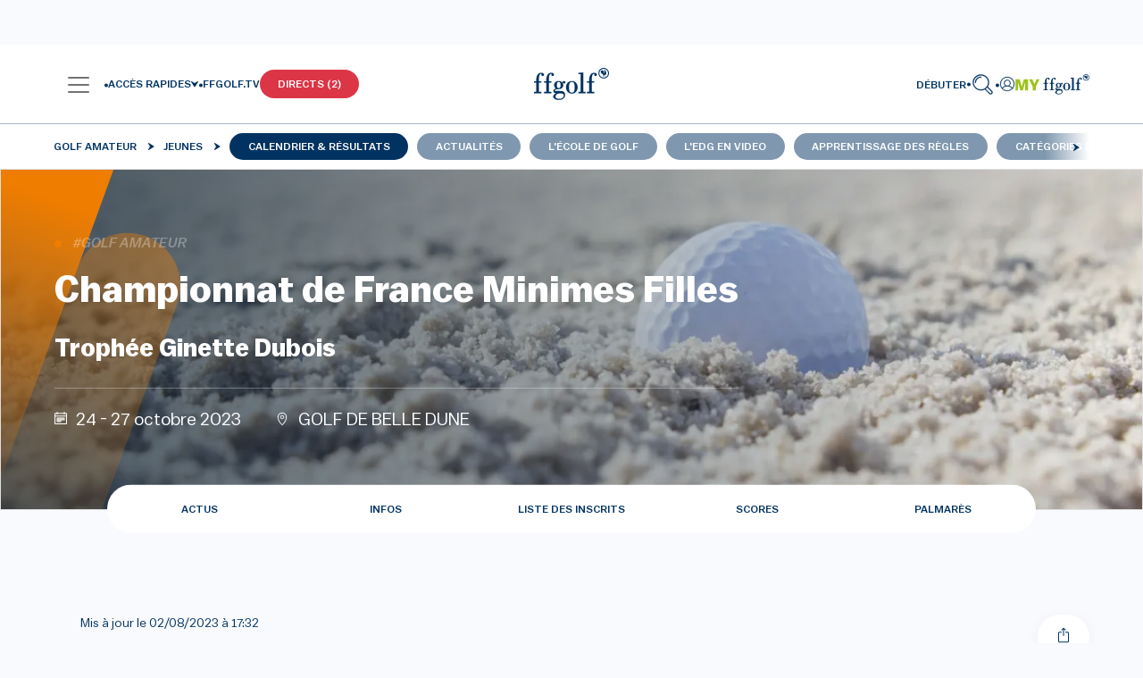

--- FILE ---
content_type: text/javascript
request_url: https://www.ffgolf.org/build/ffgolf.4ed5a609.js
body_size: 160825
content:
/*! For license information please see ffgolf.4ed5a609.js.LICENSE.txt */
(self.webpackChunk=self.webpackChunk||[]).push([[59],{90711:(t,e,n)=>{"use strict";n.d(e,{n4:()=>w,UD:()=>_});var r=n(86354),i=n(30222),o=n(58979),s=n(5581);var a=n(67604),c=n(50793),l=n(19760),u=n(10134),f=n(36906);function d(t,e,n){void 0===n&&(n=!1);var d,p,h=(0,s.sb)(e),v=(0,s.sb)(e)&&function(t){var e=t.getBoundingClientRect(),n=(0,f.LI)(e.width)/t.offsetWidth||1,r=(0,f.LI)(e.height)/t.offsetHeight||1;return 1!==n||1!==r}(e),m=(0,l.A)(e),g=(0,r.A)(t,v,n),y={scrollLeft:0,scrollTop:0},b={x:0,y:0};return(h||!h&&!n)&&(("body"!==(0,a.A)(e)||(0,u.A)(m))&&(y=(d=e)!==(0,o.A)(d)&&(0,s.sb)(d)?{scrollLeft:(p=d).scrollLeft,scrollTop:p.scrollTop}:(0,i.A)(d)),(0,s.sb)(e)?((b=(0,r.A)(e,!0)).x+=e.clientLeft,b.y+=e.clientTop):m&&(b.x=(0,c.A)(m))),{x:g.left+y.scrollLeft-b.x,y:g.top+y.scrollTop-b.y,width:g.width,height:g.height}}var p=n(6979),h=n(75867),v=n(88579),m=n(14278);function g(t){var e=new Map,n=new Set,r=[];function i(t){n.add(t.name),[].concat(t.requires||[],t.requiresIfExists||[]).forEach(function(t){if(!n.has(t)){var r=e.get(t);r&&i(r)}}),r.push(t)}return t.forEach(function(t){e.set(t.name,t)}),t.forEach(function(t){n.has(t.name)||i(t)}),r}var y={placement:"bottom",modifiers:[],strategy:"absolute"};function b(){for(var t=arguments.length,e=new Array(t),n=0;n<t;n++)e[n]=arguments[n];return!e.some(function(t){return!(t&&"function"==typeof t.getBoundingClientRect)})}function _(t){void 0===t&&(t={});var e=t,n=e.defaultModifiers,r=void 0===n?[]:n,i=e.defaultOptions,o=void 0===i?y:i;return function(t,e,n){void 0===n&&(n=o);var i,a,c={placement:"bottom",orderedModifiers:[],options:Object.assign({},y,o),modifiersData:{},elements:{reference:t,popper:e},attributes:{},styles:{}},l=[],u=!1,f={state:c,setOptions:function(n){var i="function"==typeof n?n(c.options):n;_(),c.options=Object.assign({},o,c.options,i),c.scrollParents={reference:(0,s.vq)(t)?(0,h.A)(t):t.contextElement?(0,h.A)(t.contextElement):[],popper:(0,h.A)(e)};var a,u,d=function(t){var e=g(t);return m.GM.reduce(function(t,n){return t.concat(e.filter(function(t){return t.phase===n}))},[])}((a=[].concat(r,c.options.modifiers),u=a.reduce(function(t,e){var n=t[e.name];return t[e.name]=n?Object.assign({},n,e,{options:Object.assign({},n.options,e.options),data:Object.assign({},n.data,e.data)}):e,t},{}),Object.keys(u).map(function(t){return u[t]})));return c.orderedModifiers=d.filter(function(t){return t.enabled}),c.orderedModifiers.forEach(function(t){var e=t.name,n=t.options,r=void 0===n?{}:n,i=t.effect;if("function"==typeof i){var o=i({state:c,name:e,instance:f,options:r}),s=function(){};l.push(o||s)}}),f.update()},forceUpdate:function(){if(!u){var t=c.elements,e=t.reference,n=t.popper;if(b(e,n)){c.rects={reference:d(e,(0,v.A)(n),"fixed"===c.options.strategy),popper:(0,p.A)(n)},c.reset=!1,c.placement=c.options.placement,c.orderedModifiers.forEach(function(t){return c.modifiersData[t.name]=Object.assign({},t.data)});for(var r=0;r<c.orderedModifiers.length;r++)if(!0!==c.reset){var i=c.orderedModifiers[r],o=i.fn,s=i.options,a=void 0===s?{}:s,l=i.name;"function"==typeof o&&(c=o({state:c,options:a,name:l,instance:f})||c)}else c.reset=!1,r=-1}}},update:(i=function(){return new Promise(function(t){f.forceUpdate(),t(c)})},function(){return a||(a=new Promise(function(t){Promise.resolve().then(function(){a=void 0,t(i())})})),a}),destroy:function(){_(),u=!0}};if(!b(t,e))return f;function _(){l.forEach(function(t){return t()}),l=[]}return f.setOptions(n).then(function(t){!u&&n.onFirstUpdate&&n.onFirstUpdate(t)}),f}}var w=_()},85446:(t,e,n)=>{"use strict";n.d(e,{A:()=>i});var r=n(5581);function i(t,e){var n=e.getRootNode&&e.getRootNode();if(t.contains(e))return!0;if(n&&(0,r.Ng)(n)){var i=e;do{if(i&&t.isSameNode(i))return!0;i=i.parentNode||i.host}while(i)}return!1}},86354:(t,e,n)=>{"use strict";n.d(e,{A:()=>a});var r=n(5581),i=n(36906),o=n(58979),s=n(22283);function a(t,e,n){void 0===e&&(e=!1),void 0===n&&(n=!1);var a=t.getBoundingClientRect(),c=1,l=1;e&&(0,r.sb)(t)&&(c=t.offsetWidth>0&&(0,i.LI)(a.width)/t.offsetWidth||1,l=t.offsetHeight>0&&(0,i.LI)(a.height)/t.offsetHeight||1);var u=((0,r.vq)(t)?(0,o.A)(t):window).visualViewport,f=!(0,s.A)()&&n,d=(a.left+(f&&u?u.offsetLeft:0))/c,p=(a.top+(f&&u?u.offsetTop:0))/l,h=a.width/c,v=a.height/l;return{width:h,height:v,top:p,right:d+h,bottom:p+v,left:d,x:d,y:p}}},40271:(t,e,n)=>{"use strict";n.d(e,{A:()=>i});var r=n(58979);function i(t){return(0,r.A)(t).getComputedStyle(t)}},19760:(t,e,n)=>{"use strict";n.d(e,{A:()=>i});var r=n(5581);function i(t){return(((0,r.vq)(t)?t.ownerDocument:t.document)||window.document).documentElement}},6979:(t,e,n)=>{"use strict";n.d(e,{A:()=>i});var r=n(86354);function i(t){var e=(0,r.A)(t),n=t.offsetWidth,i=t.offsetHeight;return Math.abs(e.width-n)<=1&&(n=e.width),Math.abs(e.height-i)<=1&&(i=e.height),{x:t.offsetLeft,y:t.offsetTop,width:n,height:i}}},67604:(t,e,n)=>{"use strict";function r(t){return t?(t.nodeName||"").toLowerCase():null}n.d(e,{A:()=>r})},88579:(t,e,n)=>{"use strict";n.d(e,{A:()=>f});var r=n(58979),i=n(67604),o=n(40271),s=n(5581);function a(t){return["table","td","th"].indexOf((0,i.A)(t))>=0}var c=n(52083),l=n(72398);function u(t){return(0,s.sb)(t)&&"fixed"!==(0,o.A)(t).position?t.offsetParent:null}function f(t){for(var e=(0,r.A)(t),n=u(t);n&&a(n)&&"static"===(0,o.A)(n).position;)n=u(n);return n&&("html"===(0,i.A)(n)||"body"===(0,i.A)(n)&&"static"===(0,o.A)(n).position)?e:n||function(t){var e=/firefox/i.test((0,l.A)());if(/Trident/i.test((0,l.A)())&&(0,s.sb)(t)&&"fixed"===(0,o.A)(t).position)return null;var n=(0,c.A)(t);for((0,s.Ng)(n)&&(n=n.host);(0,s.sb)(n)&&["html","body"].indexOf((0,i.A)(n))<0;){var r=(0,o.A)(n);if("none"!==r.transform||"none"!==r.perspective||"paint"===r.contain||-1!==["transform","perspective"].indexOf(r.willChange)||e&&"filter"===r.willChange||e&&r.filter&&"none"!==r.filter)return n;n=n.parentNode}return null}(t)||e}},52083:(t,e,n)=>{"use strict";n.d(e,{A:()=>s});var r=n(67604),i=n(19760),o=n(5581);function s(t){return"html"===(0,r.A)(t)?t:t.assignedSlot||t.parentNode||((0,o.Ng)(t)?t.host:null)||(0,i.A)(t)}},58979:(t,e,n)=>{"use strict";function r(t){if(null==t)return window;if("[object Window]"!==t.toString()){var e=t.ownerDocument;return e&&e.defaultView||window}return t}n.d(e,{A:()=>r})},30222:(t,e,n)=>{"use strict";n.d(e,{A:()=>i});var r=n(58979);function i(t){var e=(0,r.A)(t);return{scrollLeft:e.pageXOffset,scrollTop:e.pageYOffset}}},50793:(t,e,n)=>{"use strict";n.d(e,{A:()=>s});var r=n(86354),i=n(19760),o=n(30222);function s(t){return(0,r.A)((0,i.A)(t)).left+(0,o.A)(t).scrollLeft}},5581:(t,e,n)=>{"use strict";n.d(e,{Ng:()=>s,sb:()=>o,vq:()=>i});var r=n(58979);function i(t){return t instanceof(0,r.A)(t).Element||t instanceof Element}function o(t){return t instanceof(0,r.A)(t).HTMLElement||t instanceof HTMLElement}function s(t){return"undefined"!=typeof ShadowRoot&&(t instanceof(0,r.A)(t).ShadowRoot||t instanceof ShadowRoot)}},22283:(t,e,n)=>{"use strict";n.d(e,{A:()=>i});var r=n(72398);function i(){return!/^((?!chrome|android).)*safari/i.test((0,r.A)())}},10134:(t,e,n)=>{"use strict";n.d(e,{A:()=>i});var r=n(40271);function i(t){var e=(0,r.A)(t),n=e.overflow,i=e.overflowX,o=e.overflowY;return/auto|scroll|overlay|hidden/.test(n+o+i)}},75867:(t,e,n)=>{"use strict";n.d(e,{A:()=>l});var r=n(52083),i=n(10134),o=n(67604),s=n(5581);function a(t){return["html","body","#document"].indexOf((0,o.A)(t))>=0?t.ownerDocument.body:(0,s.sb)(t)&&(0,i.A)(t)?t:a((0,r.A)(t))}var c=n(58979);function l(t,e){var n;void 0===e&&(e=[]);var o=a(t),s=o===(null==(n=t.ownerDocument)?void 0:n.body),u=(0,c.A)(o),f=s?[u].concat(u.visualViewport||[],(0,i.A)(o)?o:[]):o,d=e.concat(f);return s?d:d.concat(l((0,r.A)(f)))}},14278:(t,e,n)=>{"use strict";n.d(e,{DD:()=>m,EP:()=>x,GM:()=>A,LF:()=>y,LG:()=>_,M9:()=>E,Mn:()=>r,OM:()=>c,Ol:()=>v,R9:()=>d,SE:()=>S,WY:()=>f,_N:()=>u,ci:()=>g,iW:()=>w,ir:()=>h,kb:()=>s,ni:()=>l,pA:()=>O,pG:()=>o,qZ:()=>a,sQ:()=>i,v5:()=>b,xf:()=>p});var r="top",i="bottom",o="right",s="left",a="auto",c=[r,i,o,s],l="start",u="end",f="clippingParents",d="viewport",p="popper",h="reference",v=c.reduce(function(t,e){return t.concat([e+"-"+l,e+"-"+u])},[]),m=[].concat(c,[a]).reduce(function(t,e){return t.concat([e,e+"-"+l,e+"-"+u])},[]),g="beforeRead",y="read",b="afterRead",_="beforeMain",w="main",x="afterMain",O="beforeWrite",E="write",S="afterWrite",A=[g,y,b,_,w,x,O,E,S]},33011:(t,e,n)=>{"use strict";n.r(e),n.d(e,{afterMain:()=>r.EP,afterRead:()=>r.v5,afterWrite:()=>r.SE,applyStyles:()=>i.A,arrow:()=>o.A,auto:()=>r.qZ,basePlacements:()=>r.OM,beforeMain:()=>r.LG,beforeRead:()=>r.ci,beforeWrite:()=>r.pA,bottom:()=>r.sQ,clippingParents:()=>r.WY,computeStyles:()=>s.A,createPopper:()=>v.n4,createPopperBase:()=>p.n4,createPopperLite:()=>g,detectOverflow:()=>h.A,end:()=>r._N,eventListeners:()=>a.A,flip:()=>c.A,hide:()=>l.A,left:()=>r.kb,main:()=>r.iW,modifierPhases:()=>r.GM,offset:()=>u.A,placements:()=>r.DD,popper:()=>r.xf,popperGenerator:()=>p.UD,popperOffsets:()=>f.A,preventOverflow:()=>d.A,read:()=>r.LF,reference:()=>r.ir,right:()=>r.pG,start:()=>r.ni,top:()=>r.Mn,variationPlacements:()=>r.Ol,viewport:()=>r.R9,write:()=>r.M9});var r=n(14278),i=n(16607),o=n(78256),s=n(1262),a=n(59068),c=n(80644),l=n(89081),u=n(18490),f=n(85059),d=n(10192),p=n(90711),h=n(46397),v=n(71576),m=[a.A,f.A,s.A,i.A],g=(0,p.UD)({defaultModifiers:m})},16607:(t,e,n)=>{"use strict";n.d(e,{A:()=>o});var r=n(67604),i=n(5581);const o={name:"applyStyles",enabled:!0,phase:"write",fn:function(t){var e=t.state;Object.keys(e.elements).forEach(function(t){var n=e.styles[t]||{},o=e.attributes[t]||{},s=e.elements[t];(0,i.sb)(s)&&(0,r.A)(s)&&(Object.assign(s.style,n),Object.keys(o).forEach(function(t){var e=o[t];!1===e?s.removeAttribute(t):s.setAttribute(t,!0===e?"":e)}))})},effect:function(t){var e=t.state,n={popper:{position:e.options.strategy,left:"0",top:"0",margin:"0"},arrow:{position:"absolute"},reference:{}};return Object.assign(e.elements.popper.style,n.popper),e.styles=n,e.elements.arrow&&Object.assign(e.elements.arrow.style,n.arrow),function(){Object.keys(e.elements).forEach(function(t){var o=e.elements[t],s=e.attributes[t]||{},a=Object.keys(e.styles.hasOwnProperty(t)?e.styles[t]:n[t]).reduce(function(t,e){return t[e]="",t},{});(0,i.sb)(o)&&(0,r.A)(o)&&(Object.assign(o.style,a),Object.keys(s).forEach(function(t){o.removeAttribute(t)}))})}},requires:["computeStyles"]}},78256:(t,e,n)=>{"use strict";n.d(e,{A:()=>d});var r=n(32632),i=n(6979),o=n(85446),s=n(88579),a=n(39703),c=n(86523),l=n(54318),u=n(71007),f=n(14278);const d={name:"arrow",enabled:!0,phase:"main",fn:function(t){var e,n=t.state,o=t.name,d=t.options,p=n.elements.arrow,h=n.modifiersData.popperOffsets,v=(0,r.A)(n.placement),m=(0,a.A)(v),g=[f.kb,f.pG].indexOf(v)>=0?"height":"width";if(p&&h){var y=function(t,e){return t="function"==typeof t?t(Object.assign({},e.rects,{placement:e.placement})):t,(0,l.A)("number"!=typeof t?t:(0,u.A)(t,f.OM))}(d.padding,n),b=(0,i.A)(p),_="y"===m?f.Mn:f.kb,w="y"===m?f.sQ:f.pG,x=n.rects.reference[g]+n.rects.reference[m]-h[m]-n.rects.popper[g],O=h[m]-n.rects.reference[m],E=(0,s.A)(p),S=E?"y"===m?E.clientHeight||0:E.clientWidth||0:0,A=x/2-O/2,T=y[_],C=S-b[g]-y[w],k=S/2-b[g]/2+A,L=(0,c.u)(T,k,C),j=m;n.modifiersData[o]=((e={})[j]=L,e.centerOffset=L-k,e)}},effect:function(t){var e=t.state,n=t.options.element,r=void 0===n?"[data-popper-arrow]":n;null!=r&&("string"!=typeof r||(r=e.elements.popper.querySelector(r)))&&(0,o.A)(e.elements.popper,r)&&(e.elements.arrow=r)},requires:["popperOffsets"],requiresIfExists:["preventOverflow"]}},1262:(t,e,n)=>{"use strict";n.d(e,{A:()=>p});var r=n(14278),i=n(88579),o=n(58979),s=n(19760),a=n(40271),c=n(32632),l=n(98101),u=n(36906),f={top:"auto",right:"auto",bottom:"auto",left:"auto"};function d(t){var e,n=t.popper,c=t.popperRect,l=t.placement,d=t.variation,p=t.offsets,h=t.position,v=t.gpuAcceleration,m=t.adaptive,g=t.roundOffsets,y=t.isFixed,b=p.x,_=void 0===b?0:b,w=p.y,x=void 0===w?0:w,O="function"==typeof g?g({x:_,y:x}):{x:_,y:x};_=O.x,x=O.y;var E=p.hasOwnProperty("x"),S=p.hasOwnProperty("y"),A=r.kb,T=r.Mn,C=window;if(m){var k=(0,i.A)(n),L="clientHeight",j="clientWidth";if(k===(0,o.A)(n)&&(k=(0,s.A)(n),"static"!==(0,a.A)(k).position&&"absolute"===h&&(L="scrollHeight",j="scrollWidth")),l===r.Mn||(l===r.kb||l===r.pG)&&d===r._N)T=r.sQ,x-=(y&&k===C&&C.visualViewport?C.visualViewport.height:k[L])-c.height,x*=v?1:-1;if(l===r.kb||(l===r.Mn||l===r.sQ)&&d===r._N)A=r.pG,_-=(y&&k===C&&C.visualViewport?C.visualViewport.width:k[j])-c.width,_*=v?1:-1}var P,N=Object.assign({position:h},m&&f),I=!0===g?function(t,e){var n=t.x,r=t.y,i=e.devicePixelRatio||1;return{x:(0,u.LI)(n*i)/i||0,y:(0,u.LI)(r*i)/i||0}}({x:_,y:x},(0,o.A)(n)):{x:_,y:x};return _=I.x,x=I.y,v?Object.assign({},N,((P={})[T]=S?"0":"",P[A]=E?"0":"",P.transform=(C.devicePixelRatio||1)<=1?"translate("+_+"px, "+x+"px)":"translate3d("+_+"px, "+x+"px, 0)",P)):Object.assign({},N,((e={})[T]=S?x+"px":"",e[A]=E?_+"px":"",e.transform="",e))}const p={name:"computeStyles",enabled:!0,phase:"beforeWrite",fn:function(t){var e=t.state,n=t.options,r=n.gpuAcceleration,i=void 0===r||r,o=n.adaptive,s=void 0===o||o,a=n.roundOffsets,u=void 0===a||a,f={placement:(0,c.A)(e.placement),variation:(0,l.A)(e.placement),popper:e.elements.popper,popperRect:e.rects.popper,gpuAcceleration:i,isFixed:"fixed"===e.options.strategy};null!=e.modifiersData.popperOffsets&&(e.styles.popper=Object.assign({},e.styles.popper,d(Object.assign({},f,{offsets:e.modifiersData.popperOffsets,position:e.options.strategy,adaptive:s,roundOffsets:u})))),null!=e.modifiersData.arrow&&(e.styles.arrow=Object.assign({},e.styles.arrow,d(Object.assign({},f,{offsets:e.modifiersData.arrow,position:"absolute",adaptive:!1,roundOffsets:u})))),e.attributes.popper=Object.assign({},e.attributes.popper,{"data-popper-placement":e.placement})},data:{}}},59068:(t,e,n)=>{"use strict";n.d(e,{A:()=>o});var r=n(58979),i={passive:!0};const o={name:"eventListeners",enabled:!0,phase:"write",fn:function(){},effect:function(t){var e=t.state,n=t.instance,o=t.options,s=o.scroll,a=void 0===s||s,c=o.resize,l=void 0===c||c,u=(0,r.A)(e.elements.popper),f=[].concat(e.scrollParents.reference,e.scrollParents.popper);return a&&f.forEach(function(t){t.addEventListener("scroll",n.update,i)}),l&&u.addEventListener("resize",n.update,i),function(){a&&f.forEach(function(t){t.removeEventListener("scroll",n.update,i)}),l&&u.removeEventListener("resize",n.update,i)}},data:{}}},80644:(t,e,n)=>{"use strict";n.d(e,{A:()=>f});var r={left:"right",right:"left",bottom:"top",top:"bottom"};function i(t){return t.replace(/left|right|bottom|top/g,function(t){return r[t]})}var o=n(32632),s={start:"end",end:"start"};function a(t){return t.replace(/start|end/g,function(t){return s[t]})}var c=n(46397),l=n(98101),u=n(14278);const f={name:"flip",enabled:!0,phase:"main",fn:function(t){var e=t.state,n=t.options,r=t.name;if(!e.modifiersData[r]._skip){for(var s=n.mainAxis,f=void 0===s||s,d=n.altAxis,p=void 0===d||d,h=n.fallbackPlacements,v=n.padding,m=n.boundary,g=n.rootBoundary,y=n.altBoundary,b=n.flipVariations,_=void 0===b||b,w=n.allowedAutoPlacements,x=e.options.placement,O=(0,o.A)(x),E=h||(O===x||!_?[i(x)]:function(t){if((0,o.A)(t)===u.qZ)return[];var e=i(t);return[a(t),e,a(e)]}(x)),S=[x].concat(E).reduce(function(t,n){return t.concat((0,o.A)(n)===u.qZ?function(t,e){void 0===e&&(e={});var n=e,r=n.placement,i=n.boundary,s=n.rootBoundary,a=n.padding,f=n.flipVariations,d=n.allowedAutoPlacements,p=void 0===d?u.DD:d,h=(0,l.A)(r),v=h?f?u.Ol:u.Ol.filter(function(t){return(0,l.A)(t)===h}):u.OM,m=v.filter(function(t){return p.indexOf(t)>=0});0===m.length&&(m=v);var g=m.reduce(function(e,n){return e[n]=(0,c.A)(t,{placement:n,boundary:i,rootBoundary:s,padding:a})[(0,o.A)(n)],e},{});return Object.keys(g).sort(function(t,e){return g[t]-g[e]})}(e,{placement:n,boundary:m,rootBoundary:g,padding:v,flipVariations:_,allowedAutoPlacements:w}):n)},[]),A=e.rects.reference,T=e.rects.popper,C=new Map,k=!0,L=S[0],j=0;j<S.length;j++){var P=S[j],N=(0,o.A)(P),I=(0,l.A)(P)===u.ni,D=[u.Mn,u.sQ].indexOf(N)>=0,$=D?"width":"height",R=(0,c.A)(e,{placement:P,boundary:m,rootBoundary:g,altBoundary:y,padding:v}),F=D?I?u.pG:u.kb:I?u.sQ:u.Mn;A[$]>T[$]&&(F=i(F));var M=i(F),B=[];if(f&&B.push(R[N]<=0),p&&B.push(R[F]<=0,R[M]<=0),B.every(function(t){return t})){L=P,k=!1;break}C.set(P,B)}if(k)for(var q=function(t){var e=S.find(function(e){var n=C.get(e);if(n)return n.slice(0,t).every(function(t){return t})});if(e)return L=e,"break"},H=_?3:1;H>0;H--){if("break"===q(H))break}e.placement!==L&&(e.modifiersData[r]._skip=!0,e.placement=L,e.reset=!0)}},requiresIfExists:["offset"],data:{_skip:!1}}},89081:(t,e,n)=>{"use strict";n.d(e,{A:()=>a});var r=n(14278),i=n(46397);function o(t,e,n){return void 0===n&&(n={x:0,y:0}),{top:t.top-e.height-n.y,right:t.right-e.width+n.x,bottom:t.bottom-e.height+n.y,left:t.left-e.width-n.x}}function s(t){return[r.Mn,r.pG,r.sQ,r.kb].some(function(e){return t[e]>=0})}const a={name:"hide",enabled:!0,phase:"main",requiresIfExists:["preventOverflow"],fn:function(t){var e=t.state,n=t.name,r=e.rects.reference,a=e.rects.popper,c=e.modifiersData.preventOverflow,l=(0,i.A)(e,{elementContext:"reference"}),u=(0,i.A)(e,{altBoundary:!0}),f=o(l,r),d=o(u,a,c),p=s(f),h=s(d);e.modifiersData[n]={referenceClippingOffsets:f,popperEscapeOffsets:d,isReferenceHidden:p,hasPopperEscaped:h},e.attributes.popper=Object.assign({},e.attributes.popper,{"data-popper-reference-hidden":p,"data-popper-escaped":h})}}},18490:(t,e,n)=>{"use strict";n.d(e,{A:()=>o});var r=n(32632),i=n(14278);const o={name:"offset",enabled:!0,phase:"main",requires:["popperOffsets"],fn:function(t){var e=t.state,n=t.options,o=t.name,s=n.offset,a=void 0===s?[0,0]:s,c=i.DD.reduce(function(t,n){return t[n]=function(t,e,n){var o=(0,r.A)(t),s=[i.kb,i.Mn].indexOf(o)>=0?-1:1,a="function"==typeof n?n(Object.assign({},e,{placement:t})):n,c=a[0],l=a[1];return c=c||0,l=(l||0)*s,[i.kb,i.pG].indexOf(o)>=0?{x:l,y:c}:{x:c,y:l}}(n,e.rects,a),t},{}),l=c[e.placement],u=l.x,f=l.y;null!=e.modifiersData.popperOffsets&&(e.modifiersData.popperOffsets.x+=u,e.modifiersData.popperOffsets.y+=f),e.modifiersData[o]=c}}},85059:(t,e,n)=>{"use strict";n.d(e,{A:()=>i});var r=n(1815);const i={name:"popperOffsets",enabled:!0,phase:"read",fn:function(t){var e=t.state,n=t.name;e.modifiersData[n]=(0,r.A)({reference:e.rects.reference,element:e.rects.popper,strategy:"absolute",placement:e.placement})},data:{}}},10192:(t,e,n)=>{"use strict";n.d(e,{A:()=>p});var r=n(14278),i=n(32632),o=n(39703);var s=n(86523),a=n(6979),c=n(88579),l=n(46397),u=n(98101),f=n(67364),d=n(36906);const p={name:"preventOverflow",enabled:!0,phase:"main",fn:function(t){var e=t.state,n=t.options,p=t.name,h=n.mainAxis,v=void 0===h||h,m=n.altAxis,g=void 0!==m&&m,y=n.boundary,b=n.rootBoundary,_=n.altBoundary,w=n.padding,x=n.tether,O=void 0===x||x,E=n.tetherOffset,S=void 0===E?0:E,A=(0,l.A)(e,{boundary:y,rootBoundary:b,padding:w,altBoundary:_}),T=(0,i.A)(e.placement),C=(0,u.A)(e.placement),k=!C,L=(0,o.A)(T),j="x"===L?"y":"x",P=e.modifiersData.popperOffsets,N=e.rects.reference,I=e.rects.popper,D="function"==typeof S?S(Object.assign({},e.rects,{placement:e.placement})):S,$="number"==typeof D?{mainAxis:D,altAxis:D}:Object.assign({mainAxis:0,altAxis:0},D),R=e.modifiersData.offset?e.modifiersData.offset[e.placement]:null,F={x:0,y:0};if(P){if(v){var M,B="y"===L?r.Mn:r.kb,q="y"===L?r.sQ:r.pG,H="y"===L?"height":"width",U=P[L],z=U+A[B],W=U-A[q],V=O?-I[H]/2:0,G=C===r.ni?N[H]:I[H],K=C===r.ni?-I[H]:-N[H],Y=e.elements.arrow,J=O&&Y?(0,a.A)(Y):{width:0,height:0},X=e.modifiersData["arrow#persistent"]?e.modifiersData["arrow#persistent"].padding:(0,f.A)(),Q=X[B],Z=X[q],tt=(0,s.u)(0,N[H],J[H]),et=k?N[H]/2-V-tt-Q-$.mainAxis:G-tt-Q-$.mainAxis,nt=k?-N[H]/2+V+tt+Z+$.mainAxis:K+tt+Z+$.mainAxis,rt=e.elements.arrow&&(0,c.A)(e.elements.arrow),it=rt?"y"===L?rt.clientTop||0:rt.clientLeft||0:0,ot=null!=(M=null==R?void 0:R[L])?M:0,st=U+et-ot-it,at=U+nt-ot,ct=(0,s.u)(O?(0,d.jk)(z,st):z,U,O?(0,d.T9)(W,at):W);P[L]=ct,F[L]=ct-U}if(g){var lt,ut="x"===L?r.Mn:r.kb,ft="x"===L?r.sQ:r.pG,dt=P[j],pt="y"===j?"height":"width",ht=dt+A[ut],vt=dt-A[ft],mt=-1!==[r.Mn,r.kb].indexOf(T),gt=null!=(lt=null==R?void 0:R[j])?lt:0,yt=mt?ht:dt-N[pt]-I[pt]-gt+$.altAxis,bt=mt?dt+N[pt]+I[pt]-gt-$.altAxis:vt,_t=O&&mt?(0,s.P)(yt,dt,bt):(0,s.u)(O?yt:ht,dt,O?bt:vt);P[j]=_t,F[j]=_t-dt}e.modifiersData[p]=F}},requiresIfExists:["offset"]}},71576:(t,e,n)=>{"use strict";n.d(e,{n4:()=>h});var r=n(90711),i=n(59068),o=n(85059),s=n(1262),a=n(16607),c=n(18490),l=n(80644),u=n(10192),f=n(78256),d=n(89081),p=[i.A,o.A,s.A,a.A,c.A,l.A,u.A,f.A,d.A],h=(0,r.UD)({defaultModifiers:p})},1815:(t,e,n)=>{"use strict";n.d(e,{A:()=>a});var r=n(32632),i=n(98101),o=n(39703),s=n(14278);function a(t){var e,n=t.reference,a=t.element,c=t.placement,l=c?(0,r.A)(c):null,u=c?(0,i.A)(c):null,f=n.x+n.width/2-a.width/2,d=n.y+n.height/2-a.height/2;switch(l){case s.Mn:e={x:f,y:n.y-a.height};break;case s.sQ:e={x:f,y:n.y+n.height};break;case s.pG:e={x:n.x+n.width,y:d};break;case s.kb:e={x:n.x-a.width,y:d};break;default:e={x:n.x,y:n.y}}var p=l?(0,o.A)(l):null;if(null!=p){var h="y"===p?"height":"width";switch(u){case s.ni:e[p]=e[p]-(n[h]/2-a[h]/2);break;case s._N:e[p]=e[p]+(n[h]/2-a[h]/2)}}return e}},46397:(t,e,n)=>{"use strict";n.d(e,{A:()=>E});var r=n(14278),i=n(58979),o=n(19760),s=n(50793),a=n(22283);var c=n(40271),l=n(30222),u=n(36906);var f=n(75867),d=n(88579),p=n(5581),h=n(86354),v=n(52083),m=n(85446),g=n(67604);function y(t){return Object.assign({},t,{left:t.x,top:t.y,right:t.x+t.width,bottom:t.y+t.height})}function b(t,e,n){return e===r.R9?y(function(t,e){var n=(0,i.A)(t),r=(0,o.A)(t),c=n.visualViewport,l=r.clientWidth,u=r.clientHeight,f=0,d=0;if(c){l=c.width,u=c.height;var p=(0,a.A)();(p||!p&&"fixed"===e)&&(f=c.offsetLeft,d=c.offsetTop)}return{width:l,height:u,x:f+(0,s.A)(t),y:d}}(t,n)):(0,p.vq)(e)?function(t,e){var n=(0,h.A)(t,!1,"fixed"===e);return n.top=n.top+t.clientTop,n.left=n.left+t.clientLeft,n.bottom=n.top+t.clientHeight,n.right=n.left+t.clientWidth,n.width=t.clientWidth,n.height=t.clientHeight,n.x=n.left,n.y=n.top,n}(e,n):y(function(t){var e,n=(0,o.A)(t),r=(0,l.A)(t),i=null==(e=t.ownerDocument)?void 0:e.body,a=(0,u.T9)(n.scrollWidth,n.clientWidth,i?i.scrollWidth:0,i?i.clientWidth:0),f=(0,u.T9)(n.scrollHeight,n.clientHeight,i?i.scrollHeight:0,i?i.clientHeight:0),d=-r.scrollLeft+(0,s.A)(t),p=-r.scrollTop;return"rtl"===(0,c.A)(i||n).direction&&(d+=(0,u.T9)(n.clientWidth,i?i.clientWidth:0)-a),{width:a,height:f,x:d,y:p}}((0,o.A)(t)))}function _(t,e,n,r){var i="clippingParents"===e?function(t){var e=(0,f.A)((0,v.A)(t)),n=["absolute","fixed"].indexOf((0,c.A)(t).position)>=0&&(0,p.sb)(t)?(0,d.A)(t):t;return(0,p.vq)(n)?e.filter(function(t){return(0,p.vq)(t)&&(0,m.A)(t,n)&&"body"!==(0,g.A)(t)}):[]}(t):[].concat(e),o=[].concat(i,[n]),s=o[0],a=o.reduce(function(e,n){var i=b(t,n,r);return e.top=(0,u.T9)(i.top,e.top),e.right=(0,u.jk)(i.right,e.right),e.bottom=(0,u.jk)(i.bottom,e.bottom),e.left=(0,u.T9)(i.left,e.left),e},b(t,s,r));return a.width=a.right-a.left,a.height=a.bottom-a.top,a.x=a.left,a.y=a.top,a}var w=n(1815),x=n(54318),O=n(71007);function E(t,e){void 0===e&&(e={});var n=e,i=n.placement,s=void 0===i?t.placement:i,a=n.strategy,c=void 0===a?t.strategy:a,l=n.boundary,u=void 0===l?r.WY:l,f=n.rootBoundary,d=void 0===f?r.R9:f,v=n.elementContext,m=void 0===v?r.xf:v,g=n.altBoundary,b=void 0!==g&&g,E=n.padding,S=void 0===E?0:E,A=(0,x.A)("number"!=typeof S?S:(0,O.A)(S,r.OM)),T=m===r.xf?r.ir:r.xf,C=t.rects.popper,k=t.elements[b?T:m],L=_((0,p.vq)(k)?k:k.contextElement||(0,o.A)(t.elements.popper),u,d,c),j=(0,h.A)(t.elements.reference),P=(0,w.A)({reference:j,element:C,strategy:"absolute",placement:s}),N=y(Object.assign({},C,P)),I=m===r.xf?N:j,D={top:L.top-I.top+A.top,bottom:I.bottom-L.bottom+A.bottom,left:L.left-I.left+A.left,right:I.right-L.right+A.right},$=t.modifiersData.offset;if(m===r.xf&&$){var R=$[s];Object.keys(D).forEach(function(t){var e=[r.pG,r.sQ].indexOf(t)>=0?1:-1,n=[r.Mn,r.sQ].indexOf(t)>=0?"y":"x";D[t]+=R[n]*e})}return D}},71007:(t,e,n)=>{"use strict";function r(t,e){return e.reduce(function(e,n){return e[n]=t,e},{})}n.d(e,{A:()=>r})},32632:(t,e,n)=>{"use strict";function r(t){return t.split("-")[0]}n.d(e,{A:()=>r})},67364:(t,e,n)=>{"use strict";function r(){return{top:0,right:0,bottom:0,left:0}}n.d(e,{A:()=>r})},39703:(t,e,n)=>{"use strict";function r(t){return["top","bottom"].indexOf(t)>=0?"x":"y"}n.d(e,{A:()=>r})},98101:(t,e,n)=>{"use strict";function r(t){return t.split("-")[1]}n.d(e,{A:()=>r})},36906:(t,e,n)=>{"use strict";n.d(e,{LI:()=>o,T9:()=>r,jk:()=>i});var r=Math.max,i=Math.min,o=Math.round},54318:(t,e,n)=>{"use strict";n.d(e,{A:()=>i});var r=n(67364);function i(t){return Object.assign({},(0,r.A)(),t)}},72398:(t,e,n)=>{"use strict";function r(){var t=navigator.userAgentData;return null!=t&&t.brands&&Array.isArray(t.brands)?t.brands.map(function(t){return t.brand+"/"+t.version}).join(" "):navigator.userAgent}n.d(e,{A:()=>r})},86523:(t,e,n)=>{"use strict";n.d(e,{P:()=>o,u:()=>i});var r=n(36906);function i(t,e,n){return(0,r.T9)(t,(0,r.jk)(e,n))}function o(t,e,n){var r=i(t,e,n);return r>n?n:r}},34622:(t,e,n)=>{"use strict";var r=n(74692),i=n.n(r);i()(function(){i()(".item-filter-button").on("click",function(){var t="."+i()(this).data("filter"),e="."+i()(this).data("commonClass");i()(e).hide(),i()(e+t).show(),i()(".item-filter-button.active, .item-filter-all-button").removeClass("active"),i()(this).addClass("active"),i()(".advertising").hide(),i()(".separator").hide()}),i()(".item-filter-all-button").on("click",function(){var t="."+i()(this).data("commonClass");i()(t).show(),i()(".item-filter-button.active").removeClass("active"),i()(this).addClass("active"),i()(".advertising").show(),i()(".separator").show()})})},13771:(t,e,n)=>{"use strict";var r=n(6544);document.addEventListener("DOMContentLoaded",function(){(0,r.r)()})},12910:(t,e,n)=>{"use strict";n.d(e,{F5:()=>a,Ui:()=>p,Zt:()=>h,aZ:()=>o,b2:()=>s,kM:()=>v,z$:()=>u});n(52675),n(89463),n(2259),n(51629),n(23418),n(64346),n(23792),n(34782),n(23288),n(62010),n(26099),n(27495),n(38781),n(47764),n(23500),n(62953);function r(t,e){var n="undefined"!=typeof Symbol&&t[Symbol.iterator]||t["@@iterator"];if(!n){if(Array.isArray(t)||(n=function(t,e){if(t){if("string"==typeof t)return i(t,e);var n={}.toString.call(t).slice(8,-1);return"Object"===n&&t.constructor&&(n=t.constructor.name),"Map"===n||"Set"===n?Array.from(t):"Arguments"===n||/^(?:Ui|I)nt(?:8|16|32)(?:Clamped)?Array$/.test(n)?i(t,e):void 0}}(t))||e&&t&&"number"==typeof t.length){n&&(t=n);var r=0,o=function(){};return{s:o,n:function(){return r>=t.length?{done:!0}:{done:!1,value:t[r++]}},e:function(t){throw t},f:o}}throw new TypeError("Invalid attempt to iterate non-iterable instance.\nIn order to be iterable, non-array objects must have a [Symbol.iterator]() method.")}var s,a=!0,c=!1;return{s:function(){n=n.call(t)},n:function(){var t=n.next();return a=t.done,t},e:function(t){c=!0,s=t},f:function(){try{a||null==n.return||n.return()}finally{if(c)throw s}}}}function i(t,e){(null==e||e>t.length)&&(e=t.length);for(var n=0,r=Array(e);n<e;n++)r[n]=t[n];return r}function o(t,e){var n=arguments.length>2&&void 0!==arguments[2]?arguments[2]:"smooth",r=t.querySelector(".diaporama-scroller"),i=r.querySelector(".diaporama-item.active");i&&c(i),e.classList.add("active"),p(r,e,n)}function s(t){var e=t.querySelector(".diaporama-scroller").querySelector(".diaporama-item.active").previousElementSibling;e&&e.classList.contains("diaporama-item")&&o(t,e)}function a(t){var e=t.querySelector(".diaporama-scroller").querySelector(".diaporama-item.active").nextElementSibling;e&&e.classList.contains("diaporama-item")&&o(t,e)}function c(t){t.classList.remove("active")}function l(t,e){t.classList.contains("active")||(t.classList.add("active"),u(t,e))}function u(t,e){e.querySelector(".diaporama-title ").innerHTML=t.dataset.title,t.dataset.legend&&(e.querySelector(".diaporama-legend").innerHTML=t.dataset.legend),t.dataset.credits&&(e.querySelector(".diaporama-credits").innerHTML=t.dataset.credits);var n=t.previousElementSibling&&t.previousElementSibling.classList.contains("diaporama-item"),r=t.nextElementSibling&&t.nextElementSibling.classList.contains("diaporama-item"),i=e.querySelector(".diaporama-control-prev"),o=e.querySelector(".diaporama-control-next");n?d(i):f(i),r?d(o):f(o),function(t,e){t.querySelector(".diaporama-indicator.active").classList.remove("active"),t.querySelector(".diaporama-indicator-"+e).classList.add("active"),t.querySelector(".diaporama-count-current").innerHTML=e}(e,t.dataset.index)}function f(t){t.classList.add("invisible")}function d(t){t.classList.remove("invisible")}function p(t,e){var n=arguments.length>2&&void 0!==arguments[2]?arguments[2]:"smooth";e||(e=t.querySelector(".diaporama-item.active"));var r=e.getBoundingClientRect(),i=r.left,o=window.visualViewport.width-r.right,s=Math.abs(i-o),a=t.scrollLeft;i>o?a+=s/2:a-=s/2,t.scrollTo({top:0,left:a,behavior:n})}function h(t){var e=t.querySelector(".diaporama-item"),n=(window.visualViewport.width-e.getBoundingClientRect().width)/2;t.querySelectorAll(".diaporama-item-spacing").forEach(function(t){t.style.minWidth=n+"px"})}function v(t,e){var n,i=e.querySelectorAll(".diaporama-item"),o=e.querySelector(".diaporama-item.active"),s=r(i);try{for(s.s();!(n=s.n()).done;){var a=n.value;if(a.offsetLeft>=e.scrollLeft){o!==a&&(c(o),l(a,t));break}}}catch(t){s.e(t)}finally{s.f()}}},47677:(t,e,n)=>{"use strict";var r=n(74692),i=n.n(r),o=(n(51629),n(26099),n(23500),n(76031),n(12910)),s=n(8747);const a=function(){document.querySelectorAll(".diaporama-item img").forEach(function(t){t.addEventListener("load",function(){t.closest(".diaporama-item-picture").classList.remove("lazy-picture")})}),document.querySelectorAll(".diaporama-button").forEach(function(t){t.addEventListener("click",function(){s.Tooltip.getInstance(t).hide()});var e=document.querySelector(t.dataset.bsTarget),n=t.dataset.hash,r=document.querySelector("#"+t.dataset.contentContainer);if(null!==r){var i=r.querySelector("#scroll-container-"+n),a=i.querySelector(".diaporama-scroller");e.addEventListener("click",function(){!function(t){var e=s.Modal.getInstance(t);e.hide()}(e)}),r.querySelector(".diaporama-title").addEventListener("click",function(t){t.stopPropagation()}),r.querySelector(".col-diaporama-item").addEventListener("click",function(t){t.stopPropagation()}),r.querySelector(".diaporama-credits").addEventListener("click",function(t){t.stopPropagation()}),r.querySelectorAll(".diaporama-item").forEach(function(t){t.addEventListener("click",function(e){e.stopPropagation(),(0,o.aZ)(i,t)})}),function(t,e,n){e.querySelector(".diaporama-control-prev").addEventListener("click",function(t){t.stopPropagation(),(0,o.b2)(n)}),e.querySelector(".diaporama-control-next").addEventListener("click",function(t){t.stopPropagation(),(0,o.F5)(n)}),e.querySelector(".diaporama-progression > div").addEventListener("click",function(t){t.stopPropagation()}),t.addEventListener("keydown",function(t){switch(t.code){case"ArrowLeft":(0,o.b2)(n);break;case"ArrowRight":(0,o.F5)(n)}})}(e,r,i),function(t,e,n){window.addEventListener("resize",function(){(0,o.Ui)(n),(0,o.Zt)(n)}),n.addEventListener("scroll",function(){(0,o.kM)(e,n)}),t.addEventListener("show.bs.modal",function(){var r=t.querySelector("#"+t.id+"-Label"),i=t.querySelector("#"+t.id+"-modal-body");r.innerHTML="",i.innerHTML="",i.appendChild(e);var s=t.querySelector(".diaporama-item.active");setTimeout(function(){(0,o.Zt)(n),(0,o.aZ)(e,s,"auto"),(0,o.z$)(s,e)},10)})}(e,i,a),function(t,e,n){t.addEventListener("hidden.bs.modal",function(){e.appendChild(n)})}(e,r,i)}})};i()(function(){a()})},12304:(t,e,n)=>{"use strict";n(51629),n(26099),n(23500);var r=document.getElementById("france-map-container");if(r){var i=function(t){t.forEach(function(t){t.classList.remove("active")})},o=r.firstElementChild,s=o.querySelectorAll("a"),a=document.getElementById("france-list-container"),c=a.querySelectorAll("a");s.forEach(function(t){t.addEventListener("mouseenter",function(t){!function(t,e,n){i(e);var r=t.getAttribute("data-id");n.querySelector('[data-id="'+r+'"]').classList.add("active")}(t.target,c,a)}),t.addEventListener("mouseleave",function(t){!function(t,e,n){var r=t.getAttribute("data-id");n.querySelector('[data-id="'+r+'"]').classList.remove("active")}(t.target,0,a)})}),c.forEach(function(t){t.addEventListener("mouseenter",function(t){!function(t,e,n){i(e);var r=t.getAttribute("data-id");n.querySelectorAll('[data-id="'+r+'"]').forEach(function(t){t.firstElementChild.classList.add("active")})}(t.target,s,o)}),t.addEventListener("mouseleave",function(t){!function(t,e,n){var r=t.getAttribute("data-id");n.querySelectorAll('[data-id="'+r+'"]').forEach(function(t){t.firstElementChild.classList.remove("active")})}(t.target,0,o)})})}},42507:(t,e,n)=>{"use strict";n.d(e,{l:()=>r});var r=new(n(62893).Ay)},5838:(t,e,n)=>{"use strict";n.d(e,{A:()=>r});n(76031);function r(t,e){var n=t?"success":"danger",r=document.getElementById("alertContainer"),i=document.createElement("div");i.className="alert alert-".concat(n," alert-dismissible fade show"),i.setAttribute("role","alert"),i.innerHTML="\n                ".concat(e,'\n                <button type="button" class="close" aria-label="Close">\n                    <span aria-hidden="true">&times;</span>\n                </button>\n            '),r.appendChild(i),setTimeout(function(){i.classList.remove("show"),i.addEventListener("transitionend",function(){i.remove()})},3e3),i.querySelector(".close").addEventListener("click",function(){i.classList.remove("show"),i.addEventListener("transitionend",function(){i.remove()})})}},99684:(t,e,n)=>{"use strict";n.d(e,{Mj:()=>r,f1:()=>i,hD:()=>o});var r="ffgolf.flatpickr.clear",i="ffgolf.flatpickr.close",o="ffgolf.flatpickr.open"},76930:(t,e,n)=>{"use strict";n(52675),n(89463),n(2259),n(51629),n(23418),n(64346),n(23792),n(34782),n(23288),n(62010),n(5506),n(79432),n(26099),n(27495),n(38781),n(47764),n(23500),n(62953);var r=n(74692),i=n.n(r);function o(t,e){return function(t){if(Array.isArray(t))return t}(t)||function(t,e){var n=null==t?null:"undefined"!=typeof Symbol&&t[Symbol.iterator]||t["@@iterator"];if(null!=n){var r,i,o,s,a=[],c=!0,l=!1;try{if(o=(n=n.call(t)).next,0===e){if(Object(n)!==n)return;c=!1}else for(;!(c=(r=o.call(n)).done)&&(a.push(r.value),a.length!==e);c=!0);}catch(t){l=!0,i=t}finally{try{if(!c&&null!=n.return&&(s=n.return(),Object(s)!==s))return}finally{if(l)throw i}}return a}}(t,e)||function(t,e){if(t){if("string"==typeof t)return s(t,e);var n={}.toString.call(t).slice(8,-1);return"Object"===n&&t.constructor&&(n=t.constructor.name),"Map"===n||"Set"===n?Array.from(t):"Arguments"===n||/^(?:Ui|I)nt(?:8|16|32)(?:Clamped)?Array$/.test(n)?s(t,e):void 0}}(t,e)||function(){throw new TypeError("Invalid attempt to destructure non-iterable instance.\nIn order to be iterable, non-array objects must have a [Symbol.iterator]() method.")}()}function s(t,e){(null==e||e>t.length)&&(e=t.length);for(var n=0,r=Array(e);n<e;n++)r[n]=t[n];return r}function a(t,e){t.classList.add("is-invalid");var n=t.nextElementSibling;n.style.visibility="visible",n.style.top="10%";var r=document.createElement("div");r.className="styled-form__error",r.textContent=e,t.parentElement.appendChild(r)}function c(t,e){"loading"===e?(t.dataset.originalText=t.innerHTML,t.dataset.originalBackgroundColor=t.style.backgroundColor,t.setAttribute("disabled","true"),t.style.backgroundColor="unset"):"reset"===e&&(t.removeAttribute("disabled"),t.style.backgroundColor=t.dataset.originalBackgroundColor)}document.addEventListener("DOMContentLoaded",function(){document.getElementById("form_newsletter_subscribe")&&document.getElementById("form_newsletter_subscribe").addEventListener("submit",function(t){t.preventDefault();var e=i()("#form_newsletter_subscribe").serialize(),r=document.getElementById("form_newsletter_subscribe");r.querySelectorAll(".styled-form__error").forEach(function(t){t.remove()});var s=r.querySelector('button[type="submit"]');c(s,"loading"),i().ajax({type:"POST",url:"/newsletter/subscribe",data:e,success:function(t){"string"==typeof t&&(t=JSON.parse(t)),new n.g.bootstrap.Modal(document.getElementById("msn")).show()},error:function(t){var e=t.responseJSON;if(void 0!==e)for(var n=0,i=Object.entries(e);n<i.length;n++){var s=o(i[n],2),c=s[0],l=s[1],u=r.querySelector('[name="newsletter['.concat(c,']"]'));u&&a(u,l)}},complete:function(){c(s,"reset")}})})})},50837:(t,e,n)=>{"use strict";n.d(e,{G:()=>Dt,T:()=>$t});n(51629),n(26099),n(23500);function r(t,e){t.split(/\s+/).forEach(t=>{e(t)})}class i{constructor(){this._events={}}on(t,e){r(t,t=>{const n=this._events[t]||[];n.push(e),this._events[t]=n})}off(t,e){var n=arguments.length;0!==n?r(t,t=>{if(1===n)return void delete this._events[t];const r=this._events[t];void 0!==r&&(r.splice(r.indexOf(e),1),this._events[t]=r)}):this._events={}}trigger(t,...e){var n=this;r(t,t=>{const r=n._events[t];void 0!==r&&r.forEach(t=>{t.apply(n,e)})})}}const o=t=>(t=t.filter(Boolean)).length<2?t[0]||"":1==u(t)?"["+t.join("")+"]":"(?:"+t.join("|")+")",s=t=>{if(!c(t))return t.join("");let e="",n=0;const r=()=>{n>1&&(e+="{"+n+"}")};return t.forEach((i,o)=>{i!==t[o-1]?(r(),e+=i,n=1):n++}),r(),e},a=t=>{let e=Array.from(t);return o(e)},c=t=>new Set(t).size!==t.length,l=t=>(t+"").replace(/([\$\(\)\*\+\.\?\[\]\^\{\|\}\\])/gu,"\\$1"),u=t=>t.reduce((t,e)=>Math.max(t,f(e)),0),f=t=>Array.from(t).length,d=t=>{if(1===t.length)return[[t]];let e=[];const n=t.substring(1);return d(n).forEach(function(n){let r=n.slice(0);r[0]=t.charAt(0)+r[0],e.push(r),r=n.slice(0),r.unshift(t.charAt(0)),e.push(r)}),e},p=[[0,65535]];let h,v;const m={},g={"/":"⁄∕",0:"߀",a:"ⱥɐɑ",aa:"ꜳ",ae:"æǽǣ",ao:"ꜵ",au:"ꜷ",av:"ꜹꜻ",ay:"ꜽ",b:"ƀɓƃ",c:"ꜿƈȼↄ",d:"đɗɖᴅƌꮷԁɦ",e:"ɛǝᴇɇ",f:"ꝼƒ",g:"ǥɠꞡᵹꝿɢ",h:"ħⱨⱶɥ",i:"ɨı",j:"ɉȷ",k:"ƙⱪꝁꝃꝅꞣ",l:"łƚɫⱡꝉꝇꞁɭ",m:"ɱɯϻ",n:"ꞥƞɲꞑᴎлԉ",o:"øǿɔɵꝋꝍᴑ",oe:"œ",oi:"ƣ",oo:"ꝏ",ou:"ȣ",p:"ƥᵽꝑꝓꝕρ",q:"ꝗꝙɋ",r:"ɍɽꝛꞧꞃ",s:"ßȿꞩꞅʂ",t:"ŧƭʈⱦꞇ",th:"þ",tz:"ꜩ",u:"ʉ",v:"ʋꝟʌ",vy:"ꝡ",w:"ⱳ",y:"ƴɏỿ",z:"ƶȥɀⱬꝣ",hv:"ƕ"};for(let t in g){let e=g[t]||"";for(let n=0;n<e.length;n++){let r=e.substring(n,n+1);m[r]=t}}const y=new RegExp(Object.keys(m).join("|")+"|[̀-ͯ·ʾʼ]","gu"),b=(t,e="NFKD")=>t.normalize(e),_=t=>Array.from(t).reduce((t,e)=>t+w(e),""),w=t=>(t=b(t).toLowerCase().replace(y,t=>m[t]||""),b(t,"NFC"));const x=t=>{const e={},n=(t,n)=>{const r=e[t]||new Set,i=new RegExp("^"+a(r)+"$","iu");n.match(i)||(r.add(l(n)),e[t]=r)};for(let e of function*(t){for(const[e,n]of t)for(let t=e;t<=n;t++){let e=String.fromCharCode(t),n=_(e);n!=e.toLowerCase()&&(n.length>3||0!=n.length&&(yield{folded:n,composed:e,code_point:t}))}}(t))n(e.folded,e.folded),n(e.folded,e.composed);return e},O=t=>{const e=x(t),n={};let r=[];for(let t in e){let i=e[t];i&&(n[t]=a(i)),t.length>1&&r.push(l(t))}r.sort((t,e)=>e.length-t.length);const i=o(r);return v=new RegExp("^"+i,"u"),n},E=(t,e=1)=>(e=Math.max(e,t.length-1),o(d(t).map(t=>((t,e=1)=>{let n=0;return t=t.map(t=>(h[t]&&(n+=t.length),h[t]||t)),n>=e?s(t):""})(t,e)))),S=(t,e=!0)=>{let n=t.length>1?1:0;return o(t.map(t=>{let r=[];const i=e?t.length():t.length()-1;for(let e=0;e<i;e++)r.push(E(t.substrs[e]||"",n));return s(r)}))},A=(t,e)=>{for(const n of e){if(n.start!=t.start||n.end!=t.end)continue;if(n.substrs.join("")!==t.substrs.join(""))continue;let e=t.parts;const r=t=>{for(const n of e){if(n.start===t.start&&n.substr===t.substr)return!1;if(1!=t.length&&1!=n.length){if(t.start<n.start&&t.end>n.start)return!0;if(n.start<t.start&&n.end>t.start)return!0}}return!1};if(!(n.parts.filter(r).length>0))return!0}return!1};class T{parts;substrs;start;end;constructor(){this.parts=[],this.substrs=[],this.start=0,this.end=0}add(t){t&&(this.parts.push(t),this.substrs.push(t.substr),this.start=Math.min(t.start,this.start),this.end=Math.max(t.end,this.end))}last(){return this.parts[this.parts.length-1]}length(){return this.parts.length}clone(t,e){let n=new T,r=JSON.parse(JSON.stringify(this.parts)),i=r.pop();for(const t of r)n.add(t);let o=e.substr.substring(0,t-i.start),s=o.length;return n.add({start:i.start,end:i.start+s,length:s,substr:o}),n}}const C=t=>{var e;void 0===h&&(h=O(e||p)),t=_(t);let n="",r=[new T];for(let e=0;e<t.length;e++){let i=t.substring(e).match(v);const o=t.substring(e,e+1),s=i?i[0]:null;let a=[],c=new Set;for(const t of r){const n=t.last();if(!n||1==n.length||n.end<=e)if(s){const n=s.length;t.add({start:e,end:e+n,length:n,substr:s}),c.add("1")}else t.add({start:e,end:e+1,length:1,substr:o}),c.add("2");else if(s){let r=t.clone(e,n);const i=s.length;r.add({start:e,end:e+i,length:i,substr:s}),a.push(r)}else c.add("3")}if(a.length>0){a=a.sort((t,e)=>t.length()-e.length());for(let t of a)A(t,r)||r.push(t)}else if(e>0&&1==c.size&&!c.has("3")){n+=S(r,!1);let t=new T;const e=r[0];e&&t.add(e.last()),r=[t]}}return n+=S(r,!0),n},k=(t,e)=>{if(t)return t[e]},L=(t,e)=>{if(t){for(var n,r=e.split(".");(n=r.shift())&&(t=t[n]););return t}},j=(t,e,n)=>{var r,i;return t?(t+="",null==e.regex||-1===(i=t.search(e.regex))?0:(r=e.string.length/t.length,0===i&&(r+=.5),r*n)):0},P=(t,e)=>{var n=t[e];if("function"==typeof n)return n;n&&!Array.isArray(n)&&(t[e]=[n])},N=(t,e)=>{if(Array.isArray(t))t.forEach(e);else for(var n in t)t.hasOwnProperty(n)&&e(t[n],n)},I=(t,e)=>"number"==typeof t&&"number"==typeof e?t>e?1:t<e?-1:0:(t=_(t+"").toLowerCase())>(e=_(e+"").toLowerCase())?1:e>t?-1:0;class D{items;settings;constructor(t,e){this.items=t,this.settings=e||{diacritics:!0}}tokenize(t,e,n){if(!t||!t.length)return[];const r=[],i=t.split(/\s+/);var o;return n&&(o=new RegExp("^("+Object.keys(n).map(l).join("|")+"):(.*)$")),i.forEach(t=>{let n,i=null,s=null;o&&(n=t.match(o))&&(i=n[1],t=n[2]),t.length>0&&(s=this.settings.diacritics?C(t)||null:l(t),s&&e&&(s="\\b"+s)),r.push({string:t,regex:s?new RegExp(s,"iu"):null,field:i})}),r}getScoreFunction(t,e){var n=this.prepareSearch(t,e);return this._getScoreFunction(n)}_getScoreFunction(t){const e=t.tokens,n=e.length;if(!n)return function(){return 0};const r=t.options.fields,i=t.weights,o=r.length,s=t.getAttrFn;if(!o)return function(){return 1};const a=1===o?function(t,e){const n=r[0].field;return j(s(e,n),t,i[n]||1)}:function(t,e){var n=0;if(t.field){const r=s(e,t.field);!t.regex&&r?n+=1/o:n+=j(r,t,1)}else N(i,(r,i)=>{n+=j(s(e,i),t,r)});return n/o};return 1===n?function(t){return a(e[0],t)}:"and"===t.options.conjunction?function(t){var r,i=0;for(let n of e){if((r=a(n,t))<=0)return 0;i+=r}return i/n}:function(t){var r=0;return N(e,e=>{r+=a(e,t)}),r/n}}getSortFunction(t,e){var n=this.prepareSearch(t,e);return this._getSortFunction(n)}_getSortFunction(t){var e,n=[];const r=this,i=t.options,o=!t.query&&i.sort_empty?i.sort_empty:i.sort;if("function"==typeof o)return o.bind(this);const s=function(e,n){return"$score"===e?n.score:t.getAttrFn(r.items[n.id],e)};if(o)for(let e of o)(t.query||"$score"!==e.field)&&n.push(e);if(t.query){e=!0;for(let t of n)if("$score"===t.field){e=!1;break}e&&n.unshift({field:"$score",direction:"desc"})}else n=n.filter(t=>"$score"!==t.field);return n.length?function(t,e){var r,i;for(let o of n){if(i=o.field,r=("desc"===o.direction?-1:1)*I(s(i,t),s(i,e)))return r}return 0}:null}prepareSearch(t,e){const n={};var r=Object.assign({},e);if(P(r,"sort"),P(r,"sort_empty"),r.fields){P(r,"fields");const t=[];r.fields.forEach(e=>{"string"==typeof e&&(e={field:e,weight:1}),t.push(e),n[e.field]="weight"in e?e.weight:1}),r.fields=t}return{options:r,query:t.toLowerCase().trim(),tokens:this.tokenize(t,r.respect_word_boundaries,n),total:0,items:[],weights:n,getAttrFn:r.nesting?L:k}}search(t,e){var n,r,i=this;r=this.prepareSearch(t,e),e=r.options,t=r.query;const o=e.score||i._getScoreFunction(r);t.length?N(i.items,(t,i)=>{n=o(t),(!1===e.filter||n>0)&&r.items.push({score:n,id:i})}):N(i.items,(t,e)=>{r.items.push({score:1,id:e})});const s=i._getSortFunction(r);return s&&r.items.sort(s),r.total=r.items.length,"number"==typeof e.limit&&(r.items=r.items.slice(0,e.limit)),r}}const $=t=>null==t?null:R(t),R=t=>"boolean"==typeof t?t?"1":"0":t+"",F=t=>(t+"").replace(/&/g,"&amp;").replace(/</g,"&lt;").replace(/>/g,"&gt;").replace(/"/g,"&quot;"),M=(t,e)=>{var n;return function(r,i){var o=this;n&&(o.loading=Math.max(o.loading-1,0),clearTimeout(n)),n=setTimeout(function(){n=null,o.loadedSearches[r]=!0,t.call(o,r,i)},e)}},B=(t,e,n)=>{var r,i=t.trigger,o={};for(r of(t.trigger=function(){var n=arguments[0];if(-1===e.indexOf(n))return i.apply(t,arguments);o[n]=arguments},n.apply(t,[]),t.trigger=i,e))r in o&&i.apply(t,o[r])},q=(t,e=!1)=>{t&&(t.preventDefault(),e&&t.stopPropagation())},H=(t,e,n,r)=>{t.addEventListener(e,n,r)},U=(t,e)=>!!e&&(!!e[t]&&1===(e.altKey?1:0)+(e.ctrlKey?1:0)+(e.shiftKey?1:0)+(e.metaKey?1:0)),z=(t,e)=>{const n=t.getAttribute("id");return n||(t.setAttribute("id",e),e)},W=t=>t.replace(/[\\"']/g,"\\$&"),V=(t,e)=>{e&&t.append(e)},G=(t,e)=>{if(Array.isArray(t))t.forEach(e);else for(var n in t)t.hasOwnProperty(n)&&e(t[n],n)},K=t=>{if(t.jquery)return t[0];if(t instanceof HTMLElement)return t;if(Y(t)){var e=document.createElement("template");return e.innerHTML=t.trim(),e.content.firstChild}return document.querySelector(t)},Y=t=>"string"==typeof t&&t.indexOf("<")>-1,J=(t,e)=>{var n=document.createEvent("HTMLEvents");n.initEvent(e,!0,!1),t.dispatchEvent(n)},X=(t,e)=>{Object.assign(t.style,e)},Q=(t,...e)=>{var n=tt(e);(t=et(t)).map(t=>{n.map(e=>{t.classList.add(e)})})},Z=(t,...e)=>{var n=tt(e);(t=et(t)).map(t=>{n.map(e=>{t.classList.remove(e)})})},tt=t=>{var e=[];return G(t,t=>{"string"==typeof t&&(t=t.trim().split(/[\t\n\f\r\s]/)),Array.isArray(t)&&(e=e.concat(t))}),e.filter(Boolean)},et=t=>(Array.isArray(t)||(t=[t]),t),nt=(t,e,n)=>{if(!n||n.contains(t))for(;t&&t.matches;){if(t.matches(e))return t;t=t.parentNode}},rt=(t,e=0)=>e>0?t[t.length-1]:t[0],it=(t,e)=>{if(!t)return-1;e=e||t.nodeName;for(var n=0;t=t.previousElementSibling;)t.matches(e)&&n++;return n},ot=(t,e)=>{G(e,(e,n)=>{null==e?t.removeAttribute(n):t.setAttribute(n,""+e)})},st=(t,e)=>{t.parentNode&&t.parentNode.replaceChild(e,t)},at=(t,e)=>{if(null===e)return;if("string"==typeof e){if(!e.length)return;e=new RegExp(e,"i")}const n=t=>3===t.nodeType?(t=>{var n=t.data.match(e);if(n&&t.data.length>0){var r=document.createElement("span");r.className="highlight";var i=t.splitText(n.index);i.splitText(n[0].length);var o=i.cloneNode(!0);return r.appendChild(o),st(i,r),1}return 0})(t):((t=>{1!==t.nodeType||!t.childNodes||/(script|style)/i.test(t.tagName)||"highlight"===t.className&&"SPAN"===t.tagName||Array.from(t.childNodes).forEach(t=>{n(t)})})(t),0);n(t)},ct="undefined"!=typeof navigator&&/Mac/.test(navigator.userAgent)?"metaKey":"ctrlKey",lt={options:[],optgroups:[],plugins:[],delimiter:",",splitOn:null,persist:!0,diacritics:!0,create:null,createOnBlur:!1,createFilter:null,highlight:!0,openOnFocus:!0,shouldOpen:null,maxOptions:50,maxItems:null,hideSelected:null,duplicates:!1,addPrecedence:!1,selectOnTab:!1,preload:null,allowEmptyOption:!1,refreshThrottle:300,loadThrottle:300,loadingClass:"loading",dataAttr:null,optgroupField:"optgroup",valueField:"value",labelField:"text",disabledField:"disabled",optgroupLabelField:"label",optgroupValueField:"value",lockOptgroupOrder:!1,sortField:"$order",searchField:["text"],searchConjunction:"and",mode:null,wrapperClass:"ts-wrapper",controlClass:"ts-control",dropdownClass:"ts-dropdown",dropdownContentClass:"ts-dropdown-content",itemClass:"item",optionClass:"option",dropdownParent:null,controlInput:'<input type="text" autocomplete="off" size="1" />',copyClassesToDropdown:!1,placeholder:null,hidePlaceholder:null,shouldLoad:function(t){return t.length>0},render:{}};function ut(t,e){var n=Object.assign({},lt,e),r=n.dataAttr,i=n.labelField,o=n.valueField,s=n.disabledField,a=n.optgroupField,c=n.optgroupLabelField,l=n.optgroupValueField,u=t.tagName.toLowerCase(),f=t.getAttribute("placeholder")||t.getAttribute("data-placeholder");if(!f&&!n.allowEmptyOption){let e=t.querySelector('option[value=""]');e&&(f=e.textContent)}var d={placeholder:f,options:[],optgroups:[],items:[],maxItems:null};return"select"===u?(()=>{var e,u=d.options,f={},p=1;let h=0;var v=t=>{var e=Object.assign({},t.dataset),n=r&&e[r];return"string"==typeof n&&n.length&&(e=Object.assign(e,JSON.parse(n))),e},m=(t,e)=>{var r=$(t.value);if(null!=r&&(r||n.allowEmptyOption)){if(f.hasOwnProperty(r)){if(e){var c=f[r][a];c?Array.isArray(c)?c.push(e):f[r][a]=[c,e]:f[r][a]=e}}else{var l=v(t);l[i]=l[i]||t.textContent,l[o]=l[o]||r,l[s]=l[s]||t.disabled,l[a]=l[a]||e,l.$option=t,l.$order=l.$order||++h,f[r]=l,u.push(l)}t.selected&&d.items.push(r)}};d.maxItems=t.hasAttribute("multiple")?null:1,G(t.children,t=>{var n,r,i;"optgroup"===(e=t.tagName.toLowerCase())?((i=v(n=t))[c]=i[c]||n.getAttribute("label")||"",i[l]=i[l]||p++,i[s]=i[s]||n.disabled,i.$order=i.$order||++h,d.optgroups.push(i),r=i[l],G(n.children,t=>{m(t,r)})):"option"===e&&m(t)})})():(()=>{const e=t.getAttribute(r);if(e)d.options=JSON.parse(e),G(d.options,t=>{d.items.push(t[o])});else{var s=t.value.trim()||"";if(!n.allowEmptyOption&&!s.length)return;const e=s.split(n.delimiter);G(e,t=>{const e={};e[i]=t,e[o]=t,d.options.push(e)}),d.items=e}})(),Object.assign({},lt,d,e)}var ft=0;class dt extends(function(t){return t.plugins={},class extends t{constructor(){super(...arguments),this.plugins={names:[],settings:{},requested:{},loaded:{}}}static define(e,n){t.plugins[e]={name:e,fn:n}}initializePlugins(t){var e,n;const r=this,i=[];if(Array.isArray(t))t.forEach(t=>{"string"==typeof t?i.push(t):(r.plugins.settings[t.name]=t.options,i.push(t.name))});else if(t)for(e in t)t.hasOwnProperty(e)&&(r.plugins.settings[e]=t[e],i.push(e));for(;n=i.shift();)r.require(n)}loadPlugin(e){var n=this,r=n.plugins,i=t.plugins[e];if(!t.plugins.hasOwnProperty(e))throw new Error('Unable to find "'+e+'" plugin');r.requested[e]=!0,r.loaded[e]=i.fn.apply(n,[n.plugins.settings[e]||{}]),r.names.push(e)}require(t){var e=this,n=e.plugins;if(!e.plugins.loaded.hasOwnProperty(t)){if(n.requested[t])throw new Error('Plugin has circular dependency ("'+t+'")');e.loadPlugin(t)}return n.loaded[t]}}}(i)){constructor(t,e){var n;super(),this.order=0,this.isOpen=!1,this.isDisabled=!1,this.isReadOnly=!1,this.isInvalid=!1,this.isValid=!0,this.isLocked=!1,this.isFocused=!1,this.isInputHidden=!1,this.isSetup=!1,this.ignoreFocus=!1,this.ignoreHover=!1,this.hasOptions=!1,this.lastValue="",this.caretPos=0,this.loading=0,this.loadedSearches={},this.activeOption=null,this.activeItems=[],this.optgroups={},this.options={},this.userOptions={},this.items=[],this.refreshTimeout=null,ft++;var r=K(t);if(r.tomselect)throw new Error("Tom Select already initialized on this element");r.tomselect=this,n=(window.getComputedStyle&&window.getComputedStyle(r,null)).getPropertyValue("direction");const i=ut(r,e);this.settings=i,this.input=r,this.tabIndex=r.tabIndex||0,this.is_select_tag="select"===r.tagName.toLowerCase(),this.rtl=/rtl/i.test(n),this.inputId=z(r,"tomselect-"+ft),this.isRequired=r.required,this.sifter=new D(this.options,{diacritics:i.diacritics}),i.mode=i.mode||(1===i.maxItems?"single":"multi"),"boolean"!=typeof i.hideSelected&&(i.hideSelected="multi"===i.mode),"boolean"!=typeof i.hidePlaceholder&&(i.hidePlaceholder="multi"!==i.mode);var o=i.createFilter;"function"!=typeof o&&("string"==typeof o&&(o=new RegExp(o)),o instanceof RegExp?i.createFilter=t=>o.test(t):i.createFilter=t=>this.settings.duplicates||!this.options[t]),this.initializePlugins(i.plugins),this.setupCallbacks(),this.setupTemplates();const s=K("<div>"),a=K("<div>"),c=this._render("dropdown"),l=K('<div role="listbox" tabindex="-1">'),u=this.input.getAttribute("class")||"",f=i.mode;var d;if(Q(s,i.wrapperClass,u,f),Q(a,i.controlClass),V(s,a),Q(c,i.dropdownClass,f),i.copyClassesToDropdown&&Q(c,u),Q(l,i.dropdownContentClass),V(c,l),K(i.dropdownParent||s).appendChild(c),Y(i.controlInput)){d=K(i.controlInput);G(["autocorrect","autocapitalize","autocomplete","spellcheck"],t=>{r.getAttribute(t)&&ot(d,{[t]:r.getAttribute(t)})}),d.tabIndex=-1,a.appendChild(d),this.focus_node=d}else i.controlInput?(d=K(i.controlInput),this.focus_node=d):(d=K("<input/>"),this.focus_node=a);this.wrapper=s,this.dropdown=c,this.dropdown_content=l,this.control=a,this.control_input=d,this.setup()}setup(){const t=this,e=t.settings,n=t.control_input,r=t.dropdown,i=t.dropdown_content,o=t.wrapper,s=t.control,a=t.input,c=t.focus_node,u={passive:!0},f=t.inputId+"-ts-dropdown";ot(i,{id:f}),ot(c,{role:"combobox","aria-haspopup":"listbox","aria-expanded":"false","aria-controls":f});const d=z(c,t.inputId+"-ts-control"),p="label[for='"+(t=>t.replace(/['"\\]/g,"\\$&"))(t.inputId)+"']",h=document.querySelector(p),v=t.focus.bind(t);if(h){H(h,"click",v),ot(h,{for:d});const e=z(h,t.inputId+"-ts-label");ot(c,{"aria-labelledby":e}),ot(i,{"aria-labelledby":e})}if(o.style.width=a.style.width,t.plugins.names.length){const e="plugin-"+t.plugins.names.join(" plugin-");Q([o,r],e)}(null===e.maxItems||e.maxItems>1)&&t.is_select_tag&&ot(a,{multiple:"multiple"}),e.placeholder&&ot(n,{placeholder:e.placeholder}),!e.splitOn&&e.delimiter&&(e.splitOn=new RegExp("\\s*"+l(e.delimiter)+"+\\s*")),e.load&&e.loadThrottle&&(e.load=M(e.load,e.loadThrottle)),H(r,"mousemove",()=>{t.ignoreHover=!1}),H(r,"mouseenter",e=>{var n=nt(e.target,"[data-selectable]",r);n&&t.onOptionHover(e,n)},{capture:!0}),H(r,"click",e=>{const n=nt(e.target,"[data-selectable]");n&&(t.onOptionSelect(e,n),q(e,!0))}),H(s,"click",e=>{var r=nt(e.target,"[data-ts-item]",s);r&&t.onItemSelect(e,r)?q(e,!0):""==n.value&&(t.onClick(),q(e,!0))}),H(c,"keydown",e=>t.onKeyDown(e)),H(n,"keypress",e=>t.onKeyPress(e)),H(n,"input",e=>t.onInput(e)),H(c,"blur",e=>t.onBlur(e)),H(c,"focus",e=>t.onFocus(e)),H(n,"paste",e=>t.onPaste(e));const m=e=>{const i=e.composedPath()[0];if(!o.contains(i)&&!r.contains(i))return t.isFocused&&t.blur(),void t.inputState();i==n&&t.isOpen?e.stopPropagation():q(e,!0)},g=()=>{t.isOpen&&t.positionDropdown()};H(document,"mousedown",m),H(window,"scroll",g,u),H(window,"resize",g,u),this._destroy=()=>{document.removeEventListener("mousedown",m),window.removeEventListener("scroll",g),window.removeEventListener("resize",g),h&&h.removeEventListener("click",v)},this.revertSettings={innerHTML:a.innerHTML,tabIndex:a.tabIndex},a.tabIndex=-1,a.insertAdjacentElement("afterend",t.wrapper),t.sync(!1),e.items=[],delete e.optgroups,delete e.options,H(a,"invalid",()=>{t.isValid&&(t.isValid=!1,t.isInvalid=!0,t.refreshState())}),t.updateOriginalInput(),t.refreshItems(),t.close(!1),t.inputState(),t.isSetup=!0,a.disabled?t.disable():a.readOnly?t.setReadOnly(!0):t.enable(),t.on("change",this.onChange),Q(a,"tomselected","ts-hidden-accessible"),t.trigger("initialize"),!0===e.preload&&t.preload()}setupOptions(t=[],e=[]){this.addOptions(t),G(e,t=>{this.registerOptionGroup(t)})}setupTemplates(){var t=this,e=t.settings.labelField,n=t.settings.optgroupLabelField,r={optgroup:t=>{let e=document.createElement("div");return e.className="optgroup",e.appendChild(t.options),e},optgroup_header:(t,e)=>'<div class="optgroup-header">'+e(t[n])+"</div>",option:(t,n)=>"<div>"+n(t[e])+"</div>",item:(t,n)=>"<div>"+n(t[e])+"</div>",option_create:(t,e)=>'<div class="create">Add <strong>'+e(t.input)+"</strong>&hellip;</div>",no_results:()=>'<div class="no-results">No results found</div>',loading:()=>'<div class="spinner"></div>',not_loading:()=>{},dropdown:()=>"<div></div>"};t.settings.render=Object.assign({},r,t.settings.render)}setupCallbacks(){var t,e,n={initialize:"onInitialize",change:"onChange",item_add:"onItemAdd",item_remove:"onItemRemove",item_select:"onItemSelect",clear:"onClear",option_add:"onOptionAdd",option_remove:"onOptionRemove",option_clear:"onOptionClear",optgroup_add:"onOptionGroupAdd",optgroup_remove:"onOptionGroupRemove",optgroup_clear:"onOptionGroupClear",dropdown_open:"onDropdownOpen",dropdown_close:"onDropdownClose",type:"onType",load:"onLoad",focus:"onFocus",blur:"onBlur"};for(t in n)(e=this.settings[n[t]])&&this.on(t,e)}sync(t=!0){const e=this,n=t?ut(e.input,{delimiter:e.settings.delimiter}):e.settings;e.setupOptions(n.options,n.optgroups),e.setValue(n.items||[],!0),e.lastQuery=null}onClick(){var t=this;if(t.activeItems.length>0)return t.clearActiveItems(),void t.focus();t.isFocused&&t.isOpen?t.blur():t.focus()}onMouseDown(){}onChange(){J(this.input,"input"),J(this.input,"change")}onPaste(t){var e=this;e.isInputHidden||e.isLocked?q(t):e.settings.splitOn&&setTimeout(()=>{var t=e.inputValue();if(t.match(e.settings.splitOn)){var n=t.trim().split(e.settings.splitOn);G(n,t=>{$(t)&&(this.options[t]?e.addItem(t):e.createItem(t))})}},0)}onKeyPress(t){var e=this;if(!e.isLocked){var n=String.fromCharCode(t.keyCode||t.which);return e.settings.create&&"multi"===e.settings.mode&&n===e.settings.delimiter?(e.createItem(),void q(t)):void 0}q(t)}onKeyDown(t){var e=this;if(e.ignoreHover=!0,e.isLocked)9!==t.keyCode&&q(t);else{switch(t.keyCode){case 65:if(U(ct,t)&&""==e.control_input.value)return q(t),void e.selectAll();break;case 27:return e.isOpen&&(q(t,!0),e.close()),void e.clearActiveItems();case 40:if(!e.isOpen&&e.hasOptions)e.open();else if(e.activeOption){let t=e.getAdjacent(e.activeOption,1);t&&e.setActiveOption(t)}return void q(t);case 38:if(e.activeOption){let t=e.getAdjacent(e.activeOption,-1);t&&e.setActiveOption(t)}return void q(t);case 13:return void(e.canSelect(e.activeOption)?(e.onOptionSelect(t,e.activeOption),q(t)):(e.settings.create&&e.createItem()||document.activeElement==e.control_input&&e.isOpen)&&q(t));case 37:return void e.advanceSelection(-1,t);case 39:return void e.advanceSelection(1,t);case 9:return void(e.settings.selectOnTab&&(e.canSelect(e.activeOption)&&(e.onOptionSelect(t,e.activeOption),q(t)),e.settings.create&&e.createItem()&&q(t)));case 8:case 46:return void e.deleteSelection(t)}e.isInputHidden&&!U(ct,t)&&q(t)}}onInput(t){if(this.isLocked)return;const e=this.inputValue();this.lastValue!==e&&(this.lastValue=e,""!=e?(this.refreshTimeout&&window.clearTimeout(this.refreshTimeout),this.refreshTimeout=((t,e)=>e>0?window.setTimeout(t,e):(t.call(null),null))(()=>{this.refreshTimeout=null,this._onInput()},this.settings.refreshThrottle)):this._onInput())}_onInput(){const t=this.lastValue;this.settings.shouldLoad.call(this,t)&&this.load(t),this.refreshOptions(),this.trigger("type",t)}onOptionHover(t,e){this.ignoreHover||this.setActiveOption(e,!1)}onFocus(t){var e=this,n=e.isFocused;if(e.isDisabled||e.isReadOnly)return e.blur(),void q(t);e.ignoreFocus||(e.isFocused=!0,"focus"===e.settings.preload&&e.preload(),n||e.trigger("focus"),e.activeItems.length||(e.inputState(),e.refreshOptions(!!e.settings.openOnFocus)),e.refreshState())}onBlur(t){if(!1!==document.hasFocus()){var e=this;if(e.isFocused){e.isFocused=!1,e.ignoreFocus=!1;var n=()=>{e.close(),e.setActiveItem(),e.setCaret(e.items.length),e.trigger("blur")};e.settings.create&&e.settings.createOnBlur?e.createItem(null,n):n()}}}onOptionSelect(t,e){var n,r=this;e.parentElement&&e.parentElement.matches("[data-disabled]")||(e.classList.contains("create")?r.createItem(null,()=>{r.settings.closeAfterSelect&&r.close()}):void 0!==(n=e.dataset.value)&&(r.lastQuery=null,r.addItem(n),r.settings.closeAfterSelect&&r.close(),!r.settings.hideSelected&&t.type&&/click/.test(t.type)&&r.setActiveOption(e)))}canSelect(t){return!!(this.isOpen&&t&&this.dropdown_content.contains(t))}onItemSelect(t,e){var n=this;return!n.isLocked&&"multi"===n.settings.mode&&(q(t),n.setActiveItem(e,t),!0)}canLoad(t){return!!this.settings.load&&!this.loadedSearches.hasOwnProperty(t)}load(t){const e=this;if(!e.canLoad(t))return;Q(e.wrapper,e.settings.loadingClass),e.loading++;const n=e.loadCallback.bind(e);e.settings.load.call(e,t,n)}loadCallback(t,e){const n=this;n.loading=Math.max(n.loading-1,0),n.lastQuery=null,n.clearActiveOption(),n.setupOptions(t,e),n.refreshOptions(n.isFocused&&!n.isInputHidden),n.loading||Z(n.wrapper,n.settings.loadingClass),n.trigger("load",t,e)}preload(){var t=this.wrapper.classList;t.contains("preloaded")||(t.add("preloaded"),this.load(""))}setTextboxValue(t=""){var e=this.control_input;e.value!==t&&(e.value=t,J(e,"update"),this.lastValue=t)}getValue(){return this.is_select_tag&&this.input.hasAttribute("multiple")?this.items:this.items.join(this.settings.delimiter)}setValue(t,e){B(this,e?[]:["change"],()=>{this.clear(e),this.addItems(t,e)})}setMaxItems(t){0===t&&(t=null),this.settings.maxItems=t,this.refreshState()}setActiveItem(t,e){var n,r,i,o,s,a,c=this;if("single"!==c.settings.mode){if(!t)return c.clearActiveItems(),void(c.isFocused&&c.inputState());if("click"===(n=e&&e.type.toLowerCase())&&U("shiftKey",e)&&c.activeItems.length){for(a=c.getLastActive(),(i=Array.prototype.indexOf.call(c.control.children,a))>(o=Array.prototype.indexOf.call(c.control.children,t))&&(s=i,i=o,o=s),r=i;r<=o;r++)t=c.control.children[r],-1===c.activeItems.indexOf(t)&&c.setActiveItemClass(t);q(e)}else"click"===n&&U(ct,e)||"keydown"===n&&U("shiftKey",e)?t.classList.contains("active")?c.removeActiveItem(t):c.setActiveItemClass(t):(c.clearActiveItems(),c.setActiveItemClass(t));c.inputState(),c.isFocused||c.focus()}}setActiveItemClass(t){const e=this,n=e.control.querySelector(".last-active");n&&Z(n,"last-active"),Q(t,"active last-active"),e.trigger("item_select",t),-1==e.activeItems.indexOf(t)&&e.activeItems.push(t)}removeActiveItem(t){var e=this.activeItems.indexOf(t);this.activeItems.splice(e,1),Z(t,"active")}clearActiveItems(){Z(this.activeItems,"active"),this.activeItems=[]}setActiveOption(t,e=!0){t!==this.activeOption&&(this.clearActiveOption(),t&&(this.activeOption=t,ot(this.focus_node,{"aria-activedescendant":t.getAttribute("id")}),ot(t,{"aria-selected":"true"}),Q(t,"active"),e&&this.scrollToOption(t)))}scrollToOption(t,e){if(!t)return;const n=this.dropdown_content,r=n.clientHeight,i=n.scrollTop||0,o=t.offsetHeight,s=t.getBoundingClientRect().top-n.getBoundingClientRect().top+i;s+o>r+i?this.scroll(s-r+o,e):s<i&&this.scroll(s,e)}scroll(t,e){const n=this.dropdown_content;e&&(n.style.scrollBehavior=e),n.scrollTop=t,n.style.scrollBehavior=""}clearActiveOption(){this.activeOption&&(Z(this.activeOption,"active"),ot(this.activeOption,{"aria-selected":null})),this.activeOption=null,ot(this.focus_node,{"aria-activedescendant":null})}selectAll(){const t=this;if("single"===t.settings.mode)return;const e=t.controlChildren();e.length&&(t.inputState(),t.close(),t.activeItems=e,G(e,e=>{t.setActiveItemClass(e)}))}inputState(){var t=this;t.control.contains(t.control_input)&&(ot(t.control_input,{placeholder:t.settings.placeholder}),t.activeItems.length>0||!t.isFocused&&t.settings.hidePlaceholder&&t.items.length>0?(t.setTextboxValue(),t.isInputHidden=!0):(t.settings.hidePlaceholder&&t.items.length>0&&ot(t.control_input,{placeholder:""}),t.isInputHidden=!1),t.wrapper.classList.toggle("input-hidden",t.isInputHidden))}inputValue(){return this.control_input.value.trim()}focus(){var t=this;t.isDisabled||t.isReadOnly||(t.ignoreFocus=!0,t.control_input.offsetWidth?t.control_input.focus():t.focus_node.focus(),setTimeout(()=>{t.ignoreFocus=!1,t.onFocus()},0))}blur(){this.focus_node.blur(),this.onBlur()}getScoreFunction(t){return this.sifter.getScoreFunction(t,this.getSearchOptions())}getSearchOptions(){var t=this.settings,e=t.sortField;return"string"==typeof t.sortField&&(e=[{field:t.sortField}]),{fields:t.searchField,conjunction:t.searchConjunction,sort:e,nesting:t.nesting}}search(t){var e,n,r=this,i=this.getSearchOptions();if(r.settings.score&&"function"!=typeof(n=r.settings.score.call(r,t)))throw new Error('Tom Select "score" setting must be a function that returns a function');return t!==r.lastQuery?(r.lastQuery=t,e=r.sifter.search(t,Object.assign(i,{score:n})),r.currentResults=e):e=Object.assign({},r.currentResults),r.settings.hideSelected&&(e.items=e.items.filter(t=>{let e=$(t.id);return!(e&&-1!==r.items.indexOf(e))})),e}refreshOptions(t=!0){var e,n,r,i,o,s,a,c,l,u;const f={},d=[];var p=this,h=p.inputValue();const v=h===p.lastQuery||""==h&&null==p.lastQuery;var m=p.search(h),g=null,y=p.settings.shouldOpen||!1,b=p.dropdown_content;v&&(g=p.activeOption)&&(l=g.closest("[data-group]")),i=m.items.length,"number"==typeof p.settings.maxOptions&&(i=Math.min(i,p.settings.maxOptions)),i>0&&(y=!0);const _=(t,e)=>{let n=f[t];if(void 0!==n){let t=d[n];if(void 0!==t)return[n,t.fragment]}let r=document.createDocumentFragment();return n=d.length,d.push({fragment:r,order:e,optgroup:t}),[n,r]};for(e=0;e<i;e++){let t=m.items[e];if(!t)continue;let i=t.id,a=p.options[i];if(void 0===a)continue;let c=R(i),u=p.getOption(c,!0);for(p.settings.hideSelected||u.classList.toggle("selected",p.items.includes(c)),o=a[p.settings.optgroupField]||"",n=0,r=(s=Array.isArray(o)?o:[o])&&s.length;n<r;n++){o=s[n];let t=a.$order,e=p.optgroups[o];void 0===e?o="":t=e.$order;const[r,c]=_(o,t);n>0&&(u=u.cloneNode(!0),ot(u,{id:a.$id+"-clone-"+n,"aria-selected":null}),u.classList.add("ts-cloned"),Z(u,"active"),p.activeOption&&p.activeOption.dataset.value==i&&l&&l.dataset.group===o.toString()&&(g=u)),c.appendChild(u),""!=o&&(f[o]=r)}}var w;p.settings.lockOptgroupOrder&&d.sort((t,e)=>t.order-e.order),a=document.createDocumentFragment(),G(d,t=>{let e=t.fragment,n=t.optgroup;if(!e||!e.children.length)return;let r=p.optgroups[n];if(void 0!==r){let t=document.createDocumentFragment(),n=p.render("optgroup_header",r);V(t,n),V(t,e);let i=p.render("optgroup",{group:r,options:t});V(a,i)}else V(a,e)}),b.innerHTML="",V(b,a),p.settings.highlight&&(w=b.querySelectorAll("span.highlight"),Array.prototype.forEach.call(w,function(t){var e=t.parentNode;e.replaceChild(t.firstChild,t),e.normalize()}),m.query.length&&m.tokens.length&&G(m.tokens,t=>{at(b,t.regex)}));var x=t=>{let e=p.render(t,{input:h});return e&&(y=!0,b.insertBefore(e,b.firstChild)),e};if(p.loading?x("loading"):p.settings.shouldLoad.call(p,h)?0===m.items.length&&x("no_results"):x("not_loading"),(c=p.canCreate(h))&&(u=x("option_create")),p.hasOptions=m.items.length>0||c,y){if(m.items.length>0){if(g||"single"!==p.settings.mode||null==p.items[0]||(g=p.getOption(p.items[0])),!b.contains(g)){let t=0;u&&!p.settings.addPrecedence&&(t=1),g=p.selectable()[t]}}else u&&(g=u);t&&!p.isOpen&&(p.open(),p.scrollToOption(g,"auto")),p.setActiveOption(g)}else p.clearActiveOption(),t&&p.isOpen&&p.close(!1)}selectable(){return this.dropdown_content.querySelectorAll("[data-selectable]")}addOption(t,e=!1){const n=this;if(Array.isArray(t))return n.addOptions(t,e),!1;const r=$(t[n.settings.valueField]);return null!==r&&!n.options.hasOwnProperty(r)&&(t.$order=t.$order||++n.order,t.$id=n.inputId+"-opt-"+t.$order,n.options[r]=t,n.lastQuery=null,e&&(n.userOptions[r]=e,n.trigger("option_add",r,t)),r)}addOptions(t,e=!1){G(t,t=>{this.addOption(t,e)})}registerOption(t){return this.addOption(t)}registerOptionGroup(t){var e=$(t[this.settings.optgroupValueField]);return null!==e&&(t.$order=t.$order||++this.order,this.optgroups[e]=t,e)}addOptionGroup(t,e){var n;e[this.settings.optgroupValueField]=t,(n=this.registerOptionGroup(e))&&this.trigger("optgroup_add",n,e)}removeOptionGroup(t){this.optgroups.hasOwnProperty(t)&&(delete this.optgroups[t],this.clearCache(),this.trigger("optgroup_remove",t))}clearOptionGroups(){this.optgroups={},this.clearCache(),this.trigger("optgroup_clear")}updateOption(t,e){const n=this;var r,i;const o=$(t),s=$(e[n.settings.valueField]);if(null===o)return;const a=n.options[o];if(null==a)return;if("string"!=typeof s)throw new Error("Value must be set in option data");const c=n.getOption(o),l=n.getItem(o);if(e.$order=e.$order||a.$order,delete n.options[o],n.uncacheValue(s),n.options[s]=e,c){if(n.dropdown_content.contains(c)){const t=n._render("option",e);st(c,t),n.activeOption===c&&n.setActiveOption(t)}c.remove()}l&&(-1!==(i=n.items.indexOf(o))&&n.items.splice(i,1,s),r=n._render("item",e),l.classList.contains("active")&&Q(r,"active"),st(l,r)),n.lastQuery=null}removeOption(t,e){const n=this;t=R(t),n.uncacheValue(t),delete n.userOptions[t],delete n.options[t],n.lastQuery=null,n.trigger("option_remove",t),n.removeItem(t,e)}clearOptions(t){const e=(t||this.clearFilter).bind(this);this.loadedSearches={},this.userOptions={},this.clearCache();const n={};G(this.options,(t,r)=>{e(t,r)&&(n[r]=t)}),this.options=this.sifter.items=n,this.lastQuery=null,this.trigger("option_clear")}clearFilter(t,e){return this.items.indexOf(e)>=0}getOption(t,e=!1){const n=$(t);if(null===n)return null;const r=this.options[n];if(null!=r){if(r.$div)return r.$div;if(e)return this._render("option",r)}return null}getAdjacent(t,e,n="option"){var r;if(!t)return null;r="item"==n?this.controlChildren():this.dropdown_content.querySelectorAll("[data-selectable]");for(let n=0;n<r.length;n++)if(r[n]==t)return e>0?r[n+1]:r[n-1];return null}getItem(t){if("object"==typeof t)return t;var e=$(t);return null!==e?this.control.querySelector(`[data-value="${W(e)}"]`):null}addItems(t,e){var n=this,r=Array.isArray(t)?t:[t];const i=(r=r.filter(t=>-1===n.items.indexOf(t)))[r.length-1];r.forEach(t=>{n.isPending=t!==i,n.addItem(t,e)})}addItem(t,e){B(this,e?[]:["change","dropdown_close"],()=>{var n,r;const i=this,o=i.settings.mode,s=$(t);if((!s||-1===i.items.indexOf(s)||("single"===o&&i.close(),"single"!==o&&i.settings.duplicates))&&null!==s&&i.options.hasOwnProperty(s)&&("single"===o&&i.clear(e),"multi"!==o||!i.isFull())){if(n=i._render("item",i.options[s]),i.control.contains(n)&&(n=n.cloneNode(!0)),r=i.isFull(),i.items.splice(i.caretPos,0,s),i.insertAtCaret(n),i.isSetup){if(!i.isPending&&i.settings.hideSelected){let t=i.getOption(s),e=i.getAdjacent(t,1);e&&i.setActiveOption(e)}i.isPending||i.settings.closeAfterSelect||i.refreshOptions(i.isFocused&&"single"!==o),0!=i.settings.closeAfterSelect&&i.isFull()?i.close():i.isPending||i.positionDropdown(),i.trigger("item_add",s,n),i.isPending||i.updateOriginalInput({silent:e})}(!i.isPending||!r&&i.isFull())&&(i.inputState(),i.refreshState())}})}removeItem(t=null,e){const n=this;if(!(t=n.getItem(t)))return;var r,i;const o=t.dataset.value;r=it(t),t.remove(),t.classList.contains("active")&&(i=n.activeItems.indexOf(t),n.activeItems.splice(i,1),Z(t,"active")),n.items.splice(r,1),n.lastQuery=null,!n.settings.persist&&n.userOptions.hasOwnProperty(o)&&n.removeOption(o,e),r<n.caretPos&&n.setCaret(n.caretPos-1),n.updateOriginalInput({silent:e}),n.refreshState(),n.positionDropdown(),n.trigger("item_remove",o,t)}createItem(t=null,e=()=>{}){3===arguments.length&&(e=arguments[2]),"function"!=typeof e&&(e=()=>{});var n,r=this,i=r.caretPos;if(t=t||r.inputValue(),!r.canCreate(t))return e(),!1;r.lock();var o=!1,s=t=>{if(r.unlock(),!t||"object"!=typeof t)return e();var n=$(t[r.settings.valueField]);if("string"!=typeof n)return e();r.setTextboxValue(),r.addOption(t,!0),r.setCaret(i),r.addItem(n),e(t),o=!0};return n="function"==typeof r.settings.create?r.settings.create.call(this,t,s):{[r.settings.labelField]:t,[r.settings.valueField]:t},o||s(n),!0}refreshItems(){var t=this;t.lastQuery=null,t.isSetup&&t.addItems(t.items),t.updateOriginalInput(),t.refreshState()}refreshState(){const t=this;t.refreshValidityState();const e=t.isFull(),n=t.isLocked;t.wrapper.classList.toggle("rtl",t.rtl);const r=t.wrapper.classList;var i;r.toggle("focus",t.isFocused),r.toggle("disabled",t.isDisabled),r.toggle("readonly",t.isReadOnly),r.toggle("required",t.isRequired),r.toggle("invalid",!t.isValid),r.toggle("locked",n),r.toggle("full",e),r.toggle("input-active",t.isFocused&&!t.isInputHidden),r.toggle("dropdown-active",t.isOpen),r.toggle("has-options",(i=t.options,0===Object.keys(i).length)),r.toggle("has-items",t.items.length>0)}refreshValidityState(){var t=this;t.input.validity&&(t.isValid=t.input.validity.valid,t.isInvalid=!t.isValid)}isFull(){return null!==this.settings.maxItems&&this.items.length>=this.settings.maxItems}updateOriginalInput(t={}){const e=this;var n,r;const i=e.input.querySelector('option[value=""]');if(e.is_select_tag){const o=[],s=e.input.querySelectorAll("option:checked").length;function a(t,n,r){return t||(t=K('<option value="'+F(n)+'">'+F(r)+"</option>")),t!=i&&e.input.append(t),o.push(t),(t!=i||s>0)&&(t.selected=!0),t}e.input.querySelectorAll("option:checked").forEach(t=>{t.selected=!1}),0==e.items.length&&"single"==e.settings.mode?a(i,"",""):e.items.forEach(t=>{if(n=e.options[t],r=n[e.settings.labelField]||"",o.includes(n.$option)){a(e.input.querySelector(`option[value="${W(t)}"]:not(:checked)`),t,r)}else n.$option=a(n.$option,t,r)})}else e.input.value=e.getValue();e.isSetup&&(t.silent||e.trigger("change",e.getValue()))}open(){var t=this;t.isLocked||t.isOpen||"multi"===t.settings.mode&&t.isFull()||(t.isOpen=!0,ot(t.focus_node,{"aria-expanded":"true"}),t.refreshState(),X(t.dropdown,{visibility:"hidden",display:"block"}),t.positionDropdown(),X(t.dropdown,{visibility:"visible",display:"block"}),t.focus(),t.trigger("dropdown_open",t.dropdown))}close(t=!0){var e=this,n=e.isOpen;t&&(e.setTextboxValue(),"single"===e.settings.mode&&e.items.length&&e.inputState()),e.isOpen=!1,ot(e.focus_node,{"aria-expanded":"false"}),X(e.dropdown,{display:"none"}),e.settings.hideSelected&&e.clearActiveOption(),e.refreshState(),n&&e.trigger("dropdown_close",e.dropdown)}positionDropdown(){if("body"===this.settings.dropdownParent){var t=this.control,e=t.getBoundingClientRect(),n=t.offsetHeight+e.top+window.scrollY,r=e.left+window.scrollX;X(this.dropdown,{width:e.width+"px",top:n+"px",left:r+"px"})}}clear(t){var e=this;if(e.items.length){var n=e.controlChildren();G(n,t=>{e.removeItem(t,!0)}),e.inputState(),t||e.updateOriginalInput(),e.trigger("clear")}}insertAtCaret(t){const e=this,n=e.caretPos,r=e.control;r.insertBefore(t,r.children[n]||null),e.setCaret(n+1)}deleteSelection(t){var e,n,r,i,o,s=this;e=t&&8===t.keyCode?-1:1,n={start:(o=s.control_input).selectionStart||0,length:(o.selectionEnd||0)-(o.selectionStart||0)};const a=[];if(s.activeItems.length)i=rt(s.activeItems,e),r=it(i),e>0&&r++,G(s.activeItems,t=>a.push(t));else if((s.isFocused||"single"===s.settings.mode)&&s.items.length){const t=s.controlChildren();let r;e<0&&0===n.start&&0===n.length?r=t[s.caretPos-1]:e>0&&n.start===s.inputValue().length&&(r=t[s.caretPos]),void 0!==r&&a.push(r)}if(!s.shouldDelete(a,t))return!1;for(q(t,!0),void 0!==r&&s.setCaret(r);a.length;)s.removeItem(a.pop());return s.inputState(),s.positionDropdown(),s.refreshOptions(!1),!0}shouldDelete(t,e){const n=t.map(t=>t.dataset.value);return!(!n.length||"function"==typeof this.settings.onDelete&&!1===this.settings.onDelete(n,e))}advanceSelection(t,e){var n,r,i=this;i.rtl&&(t*=-1),i.inputValue().length||(U(ct,e)||U("shiftKey",e)?(r=(n=i.getLastActive(t))?n.classList.contains("active")?i.getAdjacent(n,t,"item"):n:t>0?i.control_input.nextElementSibling:i.control_input.previousElementSibling)&&(r.classList.contains("active")&&i.removeActiveItem(n),i.setActiveItemClass(r)):i.moveCaret(t))}moveCaret(t){}getLastActive(t){let e=this.control.querySelector(".last-active");if(e)return e;var n=this.control.querySelectorAll(".active");return n?rt(n,t):void 0}setCaret(t){this.caretPos=this.items.length}controlChildren(){return Array.from(this.control.querySelectorAll("[data-ts-item]"))}lock(){this.setLocked(!0)}unlock(){this.setLocked(!1)}setLocked(t=this.isReadOnly||this.isDisabled){this.isLocked=t,this.refreshState()}disable(){this.setDisabled(!0),this.close()}enable(){this.setDisabled(!1)}setDisabled(t){this.focus_node.tabIndex=t?-1:this.tabIndex,this.isDisabled=t,this.input.disabled=t,this.control_input.disabled=t,this.setLocked()}setReadOnly(t){this.isReadOnly=t,this.input.readOnly=t,this.control_input.readOnly=t,this.setLocked()}destroy(){var t=this,e=t.revertSettings;t.trigger("destroy"),t.off(),t.wrapper.remove(),t.dropdown.remove(),t.input.innerHTML=e.innerHTML,t.input.tabIndex=e.tabIndex,Z(t.input,"tomselected","ts-hidden-accessible"),t._destroy(),delete t.input.tomselect}render(t,e){var n,r;const i=this;if("function"!=typeof this.settings.render[t])return null;if(!(r=i.settings.render[t].call(this,e,F)))return null;if(r=K(r),"option"===t||"option_create"===t?e[i.settings.disabledField]?ot(r,{"aria-disabled":"true"}):ot(r,{"data-selectable":""}):"optgroup"===t&&(n=e.group[i.settings.optgroupValueField],ot(r,{"data-group":n}),e.group[i.settings.disabledField]&&ot(r,{"data-disabled":""})),"option"===t||"item"===t){const n=R(e[i.settings.valueField]);ot(r,{"data-value":n}),"item"===t?(Q(r,i.settings.itemClass),ot(r,{"data-ts-item":""})):(Q(r,i.settings.optionClass),ot(r,{role:"option",id:e.$id}),e.$div=r,i.options[n]=e)}return r}_render(t,e){const n=this.render(t,e);if(null==n)throw"HTMLElement expected";return n}clearCache(){G(this.options,t=>{t.$div&&(t.$div.remove(),delete t.$div)})}uncacheValue(t){const e=this.getOption(t);e&&e.remove()}canCreate(t){return this.settings.create&&t.length>0&&this.settings.createFilter.call(this,t)}hook(t,e,n){var r=this,i=r[e];r[e]=function(){var e,o;return"after"===t&&(e=i.apply(r,arguments)),o=n.apply(r,arguments),"instead"===t?o:("before"===t&&(e=i.apply(r,arguments)),e)}}}const pt=t=>"boolean"==typeof t?t?"1":"0":t+"",ht=(t,e=!1)=>{t&&(t.preventDefault(),e&&t.stopPropagation())},vt=t=>"string"==typeof t&&t.indexOf("<")>-1;const mt=t=>"string"==typeof t&&t.indexOf("<")>-1;const gt=(t,e,n,r)=>{t.addEventListener(e,n,r)},yt=t=>"string"==typeof t&&t.indexOf("<")>-1,bt=(t,e)=>{((t,e)=>{if(Array.isArray(t))t.forEach(e);else for(var n in t)t.hasOwnProperty(n)&&e(t[n],n)})(e,(e,n)=>{null==e?t.removeAttribute(n):t.setAttribute(n,""+e)})};const _t=t=>"string"==typeof t&&t.indexOf("<")>-1;const wt=t=>{var e=[];return((t,e)=>{if(Array.isArray(t))t.forEach(e);else for(var n in t)t.hasOwnProperty(n)&&e(t[n],n)})(t,t=>{"string"==typeof t&&(t=t.trim().split(/[\t\n\f\r\s]/)),Array.isArray(t)&&(e=e.concat(t))}),e.filter(Boolean)},xt=t=>(Array.isArray(t)||(t=[t]),t);const Ot=t=>{if(t.jquery)return t[0];if(t instanceof HTMLElement)return t;if(Et(t)){var e=document.createElement("template");return e.innerHTML=t.trim(),e.content.firstChild}return document.querySelector(t)},Et=t=>"string"==typeof t&&t.indexOf("<")>-1,St=t=>{var e=[];return((t,e)=>{if(Array.isArray(t))t.forEach(e);else for(var n in t)t.hasOwnProperty(n)&&e(t[n],n)})(t,t=>{"string"==typeof t&&(t=t.trim().split(/[\t\n\f\r\s]/)),Array.isArray(t)&&(e=e.concat(t))}),e.filter(Boolean)},At=t=>(Array.isArray(t)||(t=[t]),t);const Tt=(t,e,n,r)=>{t.addEventListener(e,n,r)};const Ct=(t,e=!1)=>{t&&(t.preventDefault(),e&&t.stopPropagation())},kt=(t,e,n,r)=>{t.addEventListener(e,n,r)},Lt=t=>{if(t.jquery)return t[0];if(t instanceof HTMLElement)return t;if(jt(t)){var e=document.createElement("template");return e.innerHTML=t.trim(),e.content.firstChild}return document.querySelector(t)},jt=t=>"string"==typeof t&&t.indexOf("<")>-1;const Pt=t=>{var e=[];return((t,e)=>{if(Array.isArray(t))t.forEach(e);else for(var n in t)t.hasOwnProperty(n)&&e(t[n],n)})(t,t=>{"string"==typeof t&&(t=t.trim().split(/[\t\n\f\r\s]/)),Array.isArray(t)&&(e=e.concat(t))}),e.filter(Boolean)},Nt=t=>(Array.isArray(t)||(t=[t]),t);dt.define("change_listener",function(){var t,e,n,r;t=this.input,e="change",n=()=>{this.sync()},t.addEventListener(e,n,r)}),dt.define("checkbox_options",function(t){var e=this,n=e.onOptionSelect;e.settings.hideSelected=!1;const r=Object.assign({className:"tomselect-checkbox",checkedClassNames:void 0,uncheckedClassNames:void 0},t);var i=function(t,e){e?(t.checked=!0,r.uncheckedClassNames&&t.classList.remove(...r.uncheckedClassNames),r.checkedClassNames&&t.classList.add(...r.checkedClassNames)):(t.checked=!1,r.checkedClassNames&&t.classList.remove(...r.checkedClassNames),r.uncheckedClassNames&&t.classList.add(...r.uncheckedClassNames))},o=function(t){setTimeout(()=>{var e=t.querySelector("input."+r.className);e instanceof HTMLInputElement&&i(e,t.classList.contains("selected"))},1)};e.hook("after","setupTemplates",()=>{var t=e.settings.render.option;e.settings.render.option=(n,o)=>{var s=(t=>{if(t.jquery)return t[0];if(t instanceof HTMLElement)return t;if(vt(t)){var e=document.createElement("template");return e.innerHTML=t.trim(),e.content.firstChild}return document.querySelector(t)})(t.call(e,n,o)),a=document.createElement("input");r.className&&a.classList.add(r.className),a.addEventListener("click",function(t){ht(t)}),a.type="checkbox";const c=null==(l=n[e.settings.valueField])?null:pt(l);var l;return i(a,!!(c&&e.items.indexOf(c)>-1)),s.prepend(a),s}}),e.on("item_remove",t=>{var n=e.getOption(t);n&&(n.classList.remove("selected"),o(n))}),e.on("item_add",t=>{var n=e.getOption(t);n&&o(n)}),e.hook("instead","onOptionSelect",(t,r)=>{if(r.classList.contains("selected"))return r.classList.remove("selected"),e.removeItem(r.dataset.value),e.refreshOptions(),void ht(t,!0);n.call(e,t,r),o(r)})}),dt.define("clear_button",function(t){const e=this,n=Object.assign({className:"clear-button",title:"Clear All",html:t=>`<div class="${t.className}" title="${t.title}">&#10799;</div>`},t);e.on("initialize",()=>{var t=(t=>{if(t.jquery)return t[0];if(t instanceof HTMLElement)return t;if(mt(t)){var e=document.createElement("template");return e.innerHTML=t.trim(),e.content.firstChild}return document.querySelector(t)})(n.html(n));t.addEventListener("click",t=>{e.isLocked||(e.clear(),"single"===e.settings.mode&&e.settings.allowEmptyOption&&e.addItem(""),t.preventDefault(),t.stopPropagation())}),e.control.appendChild(t)})}),dt.define("drag_drop",function(){var t=this;if("multi"!==t.settings.mode)return;var e=t.lock,n=t.unlock;let r,i=!0;t.hook("after","setupTemplates",()=>{var e=t.settings.render.item;t.settings.render.item=(n,o)=>{const s=(t=>{if(t.jquery)return t[0];if(t instanceof HTMLElement)return t;if(yt(t)){var e=document.createElement("template");return e.innerHTML=t.trim(),e.content.firstChild}return document.querySelector(t)})(e.call(t,n,o));bt(s,{draggable:"true"});const a=t=>{t.preventDefault(),s.classList.add("ts-drag-over"),c(s,r)},c=(t,e)=>{var n,r,i;void 0!==e&&(((t,e)=>{do{var n;if(t==(e=null==(n=e)?void 0:n.previousElementSibling))return!0}while(e&&e.previousElementSibling);return!1})(e,s)?(r=e,null==(i=(n=t).parentNode)||i.insertBefore(r,n.nextSibling)):((t,e)=>{var n;null==(n=t.parentNode)||n.insertBefore(e,t)})(t,e))};return gt(s,"mousedown",t=>{i||((t,e=!1)=>{t&&(t.preventDefault(),e&&t.stopPropagation())})(t),t.stopPropagation()}),gt(s,"dragstart",t=>{r=s,setTimeout(()=>{s.classList.add("ts-dragging")},0)}),gt(s,"dragenter",a),gt(s,"dragover",a),gt(s,"dragleave",()=>{s.classList.remove("ts-drag-over")}),gt(s,"dragend",()=>{var e;document.querySelectorAll(".ts-drag-over").forEach(t=>t.classList.remove("ts-drag-over")),null==(e=r)||e.classList.remove("ts-dragging"),r=void 0;var n=[];t.control.querySelectorAll("[data-value]").forEach(t=>{if(t.dataset.value){let e=t.dataset.value;e&&n.push(e)}}),t.setValue(n)}),s}}),t.hook("instead","lock",()=>(i=!1,e.call(t))),t.hook("instead","unlock",()=>(i=!0,n.call(t)))}),dt.define("dropdown_header",function(t){const e=this,n=Object.assign({title:"Untitled",headerClass:"dropdown-header",titleRowClass:"dropdown-header-title",labelClass:"dropdown-header-label",closeClass:"dropdown-header-close",html:t=>'<div class="'+t.headerClass+'"><div class="'+t.titleRowClass+'"><span class="'+t.labelClass+'">'+t.title+'</span><a class="'+t.closeClass+'">&times;</a></div></div>'},t);e.on("initialize",()=>{var t=(t=>{if(t.jquery)return t[0];if(t instanceof HTMLElement)return t;if(_t(t)){var e=document.createElement("template");return e.innerHTML=t.trim(),e.content.firstChild}return document.querySelector(t)})(n.html(n)),r=t.querySelector("."+n.closeClass);r&&r.addEventListener("click",t=>{((t,e=!1)=>{t&&(t.preventDefault(),e&&t.stopPropagation())})(t,!0),e.close()}),e.dropdown.insertBefore(t,e.dropdown.firstChild)})}),dt.define("caret_position",function(){var t=this;t.hook("instead","setCaret",e=>{"single"!==t.settings.mode&&t.control.contains(t.control_input)?(e=Math.max(0,Math.min(t.items.length,e)))==t.caretPos||t.isPending||t.controlChildren().forEach((n,r)=>{r<e?t.control_input.insertAdjacentElement("beforebegin",n):t.control.appendChild(n)}):e=t.items.length,t.caretPos=e}),t.hook("instead","moveCaret",e=>{if(!t.isFocused)return;const n=t.getLastActive(e);if(n){const r=((t,e)=>{if(!t)return-1;e=e||t.nodeName;for(var n=0;t=t.previousElementSibling;)t.matches(e)&&n++;return n})(n);t.setCaret(e>0?r+1:r),t.setActiveItem(),((t,...e)=>{var n=wt(e);(t=xt(t)).map(t=>{n.map(e=>{t.classList.remove(e)})})})(n,"last-active")}else t.setCaret(t.caretPos+e)})}),dt.define("dropdown_input",function(){const t=this;t.settings.shouldOpen=!0,t.hook("before","setup",()=>{t.focus_node=t.control,((t,...e)=>{var n=St(e);(t=At(t)).map(t=>{n.map(e=>{t.classList.add(e)})})})(t.control_input,"dropdown-input");const e=Ot('<div class="dropdown-input-wrap">');e.append(t.control_input),t.dropdown.insertBefore(e,t.dropdown.firstChild);const n=Ot('<input class="items-placeholder" tabindex="-1" />');n.placeholder=t.settings.placeholder||"",t.control.append(n)}),t.on("initialize",()=>{t.control_input.addEventListener("keydown",e=>{switch(e.keyCode){case 27:return t.isOpen&&(((t,e=!1)=>{t&&(t.preventDefault(),e&&t.stopPropagation())})(e,!0),t.close()),void t.clearActiveItems();case 9:t.focus_node.tabIndex=-1}return t.onKeyDown.call(t,e)}),t.on("blur",()=>{t.focus_node.tabIndex=t.isDisabled?-1:t.tabIndex}),t.on("dropdown_open",()=>{t.control_input.focus()});const e=t.onBlur;var n,r,i,o;t.hook("instead","onBlur",n=>{if(!n||n.relatedTarget!=t.control_input)return e.call(t)}),n=t.control_input,r="blur",i=()=>t.onBlur(),n.addEventListener(r,i,o),t.hook("before","close",()=>{t.isOpen&&t.focus_node.focus({preventScroll:!0})})})}),dt.define("input_autogrow",function(){var t=this;t.on("initialize",()=>{var e=document.createElement("span"),n=t.control_input;e.style.cssText="position:absolute; top:-99999px; left:-99999px; width:auto; padding:0; white-space:pre; ",t.wrapper.appendChild(e);for(const t of["letterSpacing","fontSize","fontFamily","fontWeight","textTransform"])e.style[t]=n.style[t];var r=()=>{e.textContent=n.value,n.style.width=e.clientWidth+"px"};r(),t.on("update item_add item_remove",r),Tt(n,"input",r),Tt(n,"keyup",r),Tt(n,"blur",r),Tt(n,"update",r)})}),dt.define("no_backspace_delete",function(){var t=this,e=t.deleteSelection;this.hook("instead","deleteSelection",n=>!!t.activeItems.length&&e.call(t,n))}),dt.define("no_active_items",function(){this.hook("instead","setActiveItem",()=>{}),this.hook("instead","selectAll",()=>{})}),dt.define("optgroup_columns",function(){var t=this,e=t.onKeyDown;t.hook("instead","onKeyDown",n=>{var r,i,o,s;if(!t.isOpen||37!==n.keyCode&&39!==n.keyCode)return e.call(t,n);t.ignoreHover=!0,s=((t,e)=>{for(;t&&t.matches;){if(t.matches(e))return t;t=t.parentNode}})(t.activeOption,"[data-group]"),r=((t,e)=>{if(!t)return-1;e=e||t.nodeName;for(var n=0;t=t.previousElementSibling;)t.matches(e)&&n++;return n})(t.activeOption,"[data-selectable]"),s&&(s=37===n.keyCode?s.previousSibling:s.nextSibling)&&(i=(o=s.querySelectorAll("[data-selectable]"))[Math.min(o.length-1,r)])&&t.setActiveOption(i)})}),dt.define("remove_button",function(t){const e=Object.assign({label:"&times;",title:"Remove",className:"remove",append:!0},t);var n=this;if(e.append){var r='<a href="javascript:void(0)" class="'+e.className+'" tabindex="-1" title="'+((e.title+"").replace(/&/g,"&amp;").replace(/</g,"&lt;").replace(/>/g,"&gt;").replace(/"/g,"&quot;")+'">')+e.label+"</a>";n.hook("after","setupTemplates",()=>{var t=n.settings.render.item;n.settings.render.item=(e,i)=>{var o=Lt(t.call(n,e,i)),s=Lt(r);return o.appendChild(s),kt(s,"mousedown",t=>{Ct(t,!0)}),kt(s,"click",t=>{n.isLocked||(Ct(t,!0),n.isLocked||n.shouldDelete([o],t)&&(n.removeItem(o),n.refreshOptions(!1),n.inputState()))}),o}})}}),dt.define("restore_on_backspace",function(t){const e=this,n=Object.assign({text:t=>t[e.settings.labelField]},t);e.on("item_remove",function(t){if(e.isFocused&&""===e.control_input.value.trim()){var r=e.options[t];r&&e.setTextboxValue(n.text.call(e,r))}})}),dt.define("virtual_scroll",function(){const t=this,e=t.canLoad,n=t.clearActiveOption,r=t.loadCallback;var i,o,s={},a=!1,c=[];if(t.settings.shouldLoadMore||(t.settings.shouldLoadMore=()=>{if(i.clientHeight/(i.scrollHeight-i.scrollTop)>.9)return!0;if(t.activeOption){var e=t.selectable();if(Array.from(e).indexOf(t.activeOption)>=e.length-2)return!0}return!1}),!t.settings.firstUrl)throw"virtual_scroll plugin requires a firstUrl() method";t.settings.sortField=[{field:"$order"},{field:"$score"}];const l=e=>!("number"==typeof t.settings.maxOptions&&i.children.length>=t.settings.maxOptions)&&!(!(e in s)||!s[e]),u=(e,n)=>t.items.indexOf(n)>=0||c.indexOf(n)>=0;t.setNextUrl=(t,e)=>{s[t]=e},t.getUrl=e=>{if(e in s){const t=s[e];return s[e]=!1,t}return t.clearPagination(),t.settings.firstUrl.call(t,e)},t.clearPagination=()=>{s={}},t.hook("instead","clearActiveOption",()=>{if(!a)return n.call(t)}),t.hook("instead","canLoad",n=>n in s?l(n):e.call(t,n)),t.hook("instead","loadCallback",(e,n)=>{if(a){if(o){const n=e[0];void 0!==n&&(o.dataset.value=n[t.settings.valueField])}}else t.clearOptions(u);r.call(t,e,n),a=!1}),t.hook("after","refreshOptions",()=>{const e=t.lastValue;var n;l(e)?(n=t.render("loading_more",{query:e}))&&(n.setAttribute("data-selectable",""),o=n):e in s&&!i.querySelector(".no-results")&&(n=t.render("no_more_results",{query:e})),n&&(((t,...e)=>{var n=Pt(e);(t=Nt(t)).map(t=>{n.map(e=>{t.classList.add(e)})})})(n,t.settings.optionClass),i.append(n))}),t.on("initialize",()=>{c=Object.keys(t.options),i=t.dropdown_content,t.settings.render=Object.assign({},{loading_more:()=>'<div class="loading-more-results">Loading more results ... </div>',no_more_results:()=>'<div class="no-more-results">No more results</div>'},t.settings.render),i.addEventListener("scroll",()=>{t.settings.shouldLoadMore.call(t)&&l(t.lastValue)&&(a||(a=!0,t.load.call(t,t.lastValue)))})})});const It=dt;function Dt(t){t.forEach(function(t){var e={readonly:t.hasAttribute("data-ts-readonly"),disabled:t.hasAttribute("data-ts-disabled"),inputDisabled:t.hasAttribute("data-ts-control-input-disabled")};$t(t,e)})}function $t(t,e){var n;e.disabled&&t.setAttribute("disabled","disabled");var r={create:null!==(n=e.create)&&void 0!==n&&n,onInitialize:function(){(e.readonly||e.inputDisabled)&&this.control_input.setAttribute("readonly","readonly"),e.inputDisabled&&this.control_input.classList.add("ts-input-disabled"),Object.prototype.hasOwnProperty.call(e,"initializeCallback")&&"function"==typeof e.initializeCallback&&e.initializeCallback(this)}};e.load&&"function"==typeof e.load&&(r.load=e.load),e.maxItems&&(r.maxItems=e.maxItems),new It(t,r)}},80614:(t,e,n)=>{"use strict";n(51629),n(26099),n(27495),n(25440),n(23500);var r=n(50837),i=(n(62010),n(5838));function o(t){t.forEach(function(t){var e=t.previousElementSibling;""!==e.value&&e.classList.contains("is-invalid")&&(t.style.visibility="visible"),t.addEventListener("click",function(){e.value="",t.style.visibility="hidden",a(e)})})}function s(t){t.forEach(function(t,e){0===e&&((0,i.A)(!1,"Une erreur est survenue."),t.scrollIntoView({behavior:"smooth",block:"center",inline:"nearest"})),t.addEventListener("input",function(){a(t)})})}function a(t){t.classList.remove("is-invalid"),c(t,".styled-form__error"),c(t,".styled-form__error-clear-btn")}function c(t){for(var e=arguments.length>1&&void 0!==arguments[1]?arguments[1]:".styled-form__error",n=t.nextElementSibling;n;){if(n.matches(e)){n.remove();break}n=n.nextElementSibling}}function l(t){t.forEach(function(t){t.addEventListener("change",function(){this.submit()})})}function u(t){t.forEach(function(t){var e=t.querySelector(".styled-form__file--placeholder"),n=t.querySelector('input[type="file"]');t.addEventListener("click",function(){n.click()}),n.addEventListener("change",function(){this.files.length>0?e.textContent=this.files[0].name:e.textContent="Choisir votre fichier",this.files.length>0?(e.textContent=this.files[0].name,e.classList.add("styled-form__file--loaded")):(e.textContent="Choisir votre fichier",e.classList.remove("styled-form__file--loaded"))})})}function f(t){t.forEach(function(t){var e=t.querySelector('input[type="password"]'),n=t.querySelector(".styled-form__toggle-password-btn");e&&n&&n.addEventListener("click",function(){var t="password"===e.type;e.type=t?"text":"password",n.setAttribute("aria-label",t?"Masquer le mot de passe":"Afficher le mot de passe"),n.setAttribute("aria-pressed",String(t)),n.classList.toggle("styled-form__toggle-password-btn--hide",t)})})}document.addEventListener("DOMContentLoaded",function(){document.querySelectorAll(".license-number-input").forEach(function(t){!function(t){t.addEventListener("input",function(){var t=this.value;(t=t.replace(/\D/g,"")).length>9&&(t=t.substring(0,9)),this.value=t}),t.addEventListener("blur",function(){var t=this.value;if(t.length>0){for(;t.length<9;)t="0"+t;this.value=t}})}(t)}),[{selector:"form[data-submit-onchange]",callback:l},{selector:".use-tomselect",callback:r.G},{selector:".styled-form__error-clear-btn",callback:o},{selector:".is-invalid",callback:s},{selector:".styled-form__file",callback:u},{selector:".styled-form__field",callback:f}].forEach(function(t){var e=t.selector,n=t.callback,r=document.querySelectorAll(e);r.length&&n(r)})})},40:()=>{"use strict";document.addEventListener("DOMContentLoaded",function(){var t=document.getElementById("inf-btn"),e=!1;t&&t.addEventListener("click",function(){var n,r,i,o,s=document.getElementById("collapse-info");!1===e&&(n=s,r=t,i="info",o=document.getElementById("collapse-parent"),n.classList.contains("d-none")?(n.classList.remove("d-none"),r.classList.add("s-active-borders"),r.classList.add("s-border-reset"),o.classList.remove("shadow-btns"),"info"!==i&&(e=!0)):(n.classList.add("d-none"),r.classList.remove("s-active-borders"),r.classList.remove("s-border-reset"),o.classList.add("shadow-btns"),"info"!==i&&(e=!1)))})})},65950:(t,e,n)=>{"use strict";n.d(e,{G:()=>G});n(52675),n(89463),n(2259),n(45700),n(51629),n(23792),n(89572),n(2892),n(84185),n(26099),n(47764),n(23500),n(62953),n(94170),n(59904),n(40875),n(10287),n(60825),n(64346),n(62062),n(23288),n(3362);var r=n(54232),i=n(21059);function o(t){return o="function"==typeof Symbol&&"symbol"==typeof Symbol.iterator?function(t){return typeof t}:function(t){return t&&"function"==typeof Symbol&&t.constructor===Symbol&&t!==Symbol.prototype?"symbol":typeof t},o(t)}function s(t,e){for(var n=0;n<e.length;n++){var r=e[n];r.enumerable=r.enumerable||!1,r.configurable=!0,"value"in r&&(r.writable=!0),Object.defineProperty(t,f(r.key),r)}}function a(t,e,n){return e=l(e),function(t,e){if(e&&("object"==o(e)||"function"==typeof e))return e;if(void 0!==e)throw new TypeError("Derived constructors may only return object or undefined");return function(t){if(void 0===t)throw new ReferenceError("this hasn't been initialised - super() hasn't been called");return t}(t)}(t,c()?Reflect.construct(e,n||[],l(t).constructor):e.apply(t,n))}function c(){try{var t=!Boolean.prototype.valueOf.call(Reflect.construct(Boolean,[],function(){}))}catch(t){}return(c=function(){return!!t})()}function l(t){return l=Object.setPrototypeOf?Object.getPrototypeOf.bind():function(t){return t.__proto__||Object.getPrototypeOf(t)},l(t)}function u(t,e){return u=Object.setPrototypeOf?Object.setPrototypeOf.bind():function(t,e){return t.__proto__=e,t},u(t,e)}function f(t){var e=function(t,e){if("object"!=o(t)||!t)return t;var n=t[Symbol.toPrimitive];if(void 0!==n){var r=n.call(t,e||"default");if("object"!=o(r))return r;throw new TypeError("@@toPrimitive must return a primitive value.")}return("string"===e?String:Number)(t)}(t,"string");return"symbol"==o(e)?e:e+""}var d,p,h,v=function(t){function e(t){var n;return function(t,e){if(!(t instanceof e))throw new TypeError("Cannot call a class as a function")}(this,e),(n=a(this,e,[t])).setHandler(function(t,e,o){var s=n,a=null;switch(t){case r.IF:a=function(){var t=new FormData;t.append("type",s.getPersonalisationType());var n=Array.isArray(e)?e:[{value:e,date:o}];return t.append("personalisation",JSON.stringify(n)),i.A.getAxios().post("/user/personalisation/add",t)};break;case r.gz:a=function(){var t=new FormData;return t.append("type",s.getPersonalisationType()),t.append("toDelete",JSON.stringify(e.toDelete)),t.append("toAdd",JSON.stringify(e.toAdd)),i.A.getAxios().post("/user/personalisation/update",t)};break;case r.ON:a=function(){return i.A.getAxios().delete("/user/personalisation/delete/"+s.getPersonalisationType()+"/"+e)}}return new Promise(function(t,e){a?a().then(function(e){t(e)}).catch(function(n){n.response&&403===n.response.status&&n.isLoggedOut?t(n):e(n)}):t()})}),n}return function(t,e){if("function"!=typeof e&&null!==e)throw new TypeError("Super expression must either be null or a function");t.prototype=Object.create(e&&e.prototype,{constructor:{value:t,writable:!0,configurable:!0}}),Object.defineProperty(t,"prototype",{writable:!1}),e&&u(t,e)}(e,t),n=e,o=[{key:"handleAddResponse",value:function(t){return!(arguments.length>1&&void 0!==arguments[1]&&!arguments[1]||!t||!t.isLoggedOut)||!(!t||!t.data||201!==t.status)&&(this.data=t.data.map(function(t){return{value:t.value,date:Date.parse(t.createdAt)/1e3}}),this._toStorage(),!0)}},{key:"handleUpdateResponse",value:function(t){return this.handleAddResponse(t)}},{key:"getPersonalisationType",value:function(){return this.constructor.PERSONALISATION_TYPE}},{key:"preloadData",value:function(t){this.data=t.map(function(t){return{value:t.value,date:Date.parse(t.createdAt)/1e3}}),this._toStorage()}}],o&&s(n.prototype,o),c&&s(n,c),Object.defineProperty(n,"prototype",{writable:!1}),n;var n,o,c}(r.di);function m(t){return m="function"==typeof Symbol&&"symbol"==typeof Symbol.iterator?function(t){return typeof t}:function(t){return t&&"function"==typeof Symbol&&t.constructor===Symbol&&t!==Symbol.prototype?"symbol":typeof t},m(t)}function g(t,e){for(var n=0;n<e.length;n++){var r=e[n];r.enumerable=r.enumerable||!1,r.configurable=!0,"value"in r&&(r.writable=!0),Object.defineProperty(t,x(r.key),r)}}function y(t,e,n){return e=_(e),function(t,e){if(e&&("object"==m(e)||"function"==typeof e))return e;if(void 0!==e)throw new TypeError("Derived constructors may only return object or undefined");return function(t){if(void 0===t)throw new ReferenceError("this hasn't been initialised - super() hasn't been called");return t}(t)}(t,b()?Reflect.construct(e,n||[],_(t).constructor):e.apply(t,n))}function b(){try{var t=!Boolean.prototype.valueOf.call(Reflect.construct(Boolean,[],function(){}))}catch(t){}return(b=function(){return!!t})()}function _(t){return _=Object.setPrototypeOf?Object.getPrototypeOf.bind():function(t){return t.__proto__||Object.getPrototypeOf(t)},_(t)}function w(t,e){return w=Object.setPrototypeOf?Object.setPrototypeOf.bind():function(t,e){return t.__proto__=e,t},w(t,e)}function x(t){var e=function(t,e){if("object"!=m(t)||!t)return t;var n=t[Symbol.toPrimitive];if(void 0!==n){var r=n.call(t,e||"default");if("object"!=m(r))return r;throw new TypeError("@@toPrimitive must return a primitive value.")}return("string"===e?String:Number)(t)}(t,"string");return"symbol"==m(e)?e:e+""}d=v,h="",(p=f(p="PERSONALISATION_TYPE"))in d?Object.defineProperty(d,p,{value:h,enumerable:!0,configurable:!0,writable:!0}):d[p]=h;var O=function(t){function e(){return function(t,e){if(!(t instanceof e))throw new TypeError("Cannot call a class as a function")}(this,e),y(this,e,["ffgolf_favorite"])}return function(t,e){if("function"!=typeof e&&null!==e)throw new TypeError("Super expression must either be null or a function");t.prototype=Object.create(e&&e.prototype,{constructor:{value:t,writable:!0,configurable:!0}}),Object.defineProperty(t,"prototype",{writable:!1}),e&&w(t,e)}(e,t),function(t,e,n){return e&&g(t.prototype,e),n&&g(t,n),Object.defineProperty(t,"prototype",{writable:!1}),t}(e)}(v);function E(t){return E="function"==typeof Symbol&&"symbol"==typeof Symbol.iterator?function(t){return typeof t}:function(t){return t&&"function"==typeof Symbol&&t.constructor===Symbol&&t!==Symbol.prototype?"symbol":typeof t},E(t)}function S(t,e){for(var n=0;n<e.length;n++){var r=e[n];r.enumerable=r.enumerable||!1,r.configurable=!0,"value"in r&&(r.writable=!0),Object.defineProperty(t,L(r.key),r)}}function A(t,e,n){return e=C(e),function(t,e){if(e&&("object"==E(e)||"function"==typeof e))return e;if(void 0!==e)throw new TypeError("Derived constructors may only return object or undefined");return function(t){if(void 0===t)throw new ReferenceError("this hasn't been initialised - super() hasn't been called");return t}(t)}(t,T()?Reflect.construct(e,n||[],C(t).constructor):e.apply(t,n))}function T(){try{var t=!Boolean.prototype.valueOf.call(Reflect.construct(Boolean,[],function(){}))}catch(t){}return(T=function(){return!!t})()}function C(t){return C=Object.setPrototypeOf?Object.getPrototypeOf.bind():function(t){return t.__proto__||Object.getPrototypeOf(t)},C(t)}function k(t,e){return k=Object.setPrototypeOf?Object.setPrototypeOf.bind():function(t,e){return t.__proto__=e,t},k(t,e)}function L(t){var e=function(t,e){if("object"!=E(t)||!t)return t;var n=t[Symbol.toPrimitive];if(void 0!==n){var r=n.call(t,e||"default");if("object"!=E(r))return r;throw new TypeError("@@toPrimitive must return a primitive value.")}return("string"===e?String:Number)(t)}(t,"string");return"symbol"==E(e)?e:e+""}!function(t,e,n){(e=x(e))in t?Object.defineProperty(t,e,{value:n,enumerable:!0,configurable:!0,writable:!0}):t[e]=n}(O,"PERSONALISATION_TYPE","favorite");var j=function(t){function e(){return function(t,e){if(!(t instanceof e))throw new TypeError("Cannot call a class as a function")}(this,e),A(this,e,["ffgolf_subscription"])}return function(t,e){if("function"!=typeof e&&null!==e)throw new TypeError("Super expression must either be null or a function");t.prototype=Object.create(e&&e.prototype,{constructor:{value:t,writable:!0,configurable:!0}}),Object.defineProperty(t,"prototype",{writable:!1}),e&&k(t,e)}(e,t),function(t,e,n){return e&&S(t.prototype,e),n&&S(t,n),Object.defineProperty(t,"prototype",{writable:!1}),t}(e)}(v);!function(t,e,n){(e=L(e))in t?Object.defineProperty(t,e,{value:n,enumerable:!0,configurable:!0,writable:!0}):t[e]=n}(j,"PERSONALISATION_TYPE","subscription");n(83851),n(58940),n(40888);function P(t){return P="function"==typeof Symbol&&"symbol"==typeof Symbol.iterator?function(t){return typeof t}:function(t){return t&&"function"==typeof Symbol&&t.constructor===Symbol&&t!==Symbol.prototype?"symbol":typeof t},P(t)}function N(t,e){for(var n=0;n<e.length;n++){var r=e[n];r.enumerable=r.enumerable||!1,r.configurable=!0,"value"in r&&(r.writable=!0),Object.defineProperty(t,q(r.key),r)}}function I(t,e,n){return e=F(e),function(t,e){if(e&&("object"==P(e)||"function"==typeof e))return e;if(void 0!==e)throw new TypeError("Derived constructors may only return object or undefined");return function(t){if(void 0===t)throw new ReferenceError("this hasn't been initialised - super() hasn't been called");return t}(t)}(t,D()?Reflect.construct(e,n||[],F(t).constructor):e.apply(t,n))}function D(){try{var t=!Boolean.prototype.valueOf.call(Reflect.construct(Boolean,[],function(){}))}catch(t){}return(D=function(){return!!t})()}function $(t,e,n,r){var i=R(F(1&r?t.prototype:t),e,n);return 2&r&&"function"==typeof i?function(t){return i.apply(n,t)}:i}function R(){return R="undefined"!=typeof Reflect&&Reflect.get?Reflect.get.bind():function(t,e,n){var r=function(t,e){for(;!{}.hasOwnProperty.call(t,e)&&null!==(t=F(t)););return t}(t,e);if(r){var i=Object.getOwnPropertyDescriptor(r,e);return i.get?i.get.call(arguments.length<3?t:n):i.value}},R.apply(null,arguments)}function F(t){return F=Object.setPrototypeOf?Object.getPrototypeOf.bind():function(t){return t.__proto__||Object.getPrototypeOf(t)},F(t)}function M(t,e){return M=Object.setPrototypeOf?Object.setPrototypeOf.bind():function(t,e){return t.__proto__=e,t},M(t,e)}function B(t,e,n){return(e=q(e))in t?Object.defineProperty(t,e,{value:n,enumerable:!0,configurable:!0,writable:!0}):t[e]=n,t}function q(t){var e=function(t,e){if("object"!=P(t)||!t)return t;var n=t[Symbol.toPrimitive];if(void 0!==n){var r=n.call(t,e||"default");if("object"!=P(r))return r;throw new TypeError("@@toPrimitive must return a primitive value.")}return("string"===e?String:Number)(t)}(t,"string");return"symbol"==P(e)?e:e+""}var H=function(t){function e(){return function(t,e){if(!(t instanceof e))throw new TypeError("Cannot call a class as a function")}(this,e),I(this,e,["ffgolf_history_golf"])}return function(t,e){if("function"!=typeof e&&null!==e)throw new TypeError("Super expression must either be null or a function");t.prototype=Object.create(e&&e.prototype,{constructor:{value:t,writable:!0,configurable:!0}}),Object.defineProperty(t,"prototype",{writable:!1}),e&&M(t,e)}(e,t),function(t,e,n){return e&&N(t.prototype,e),n&&N(t,n),Object.defineProperty(t,"prototype",{writable:!1}),t}(e,[{key:"handleAddResponse",value:function(t){return $(e,"handleAddResponse",this,3)([t,!1])}},{key:"add",value:function(t,n){return i.A.isLoggedIn()||this.storage.setItem(e.SYNC_KEY,"1"),$(e,"add",this,3)([t,n])}},{key:"delete",value:function(t){return i.A.isLoggedIn()||this.storage.setItem(e.SYNC_KEY,"1"),$(e,"delete",this,3)([t])}},{key:"reset",value:function(){"1"!==this.storage.getItem(e.SYNC_KEY)&&$(e,"reset",this,3)([])}},{key:"preloadData",value:function(t){var n=t.map(function(t){return{value:t.value,date:Date.parse(t.createdAt)/1e3}});if("1"===this.storage.getItem(e.SYNC_KEY)){this.storage.removeItem(e.SYNC_KEY);var i=[];this.getAll().forEach(function(t){var e=!0,r=!0;n.forEach(function(n){parseInt(t.value)===parseInt(n.value)&&(parseInt(t.date)===parseInt(n.date)?(e=!1,r=!1):(e=!1,n.date=t.date))}),e&&n.push(t),r&&i.push(t)}),i.length>0&&this.handler(r.IF,i)}this.data=n,this._toStorage()}}])}(v);function U(t){return U="function"==typeof Symbol&&"symbol"==typeof Symbol.iterator?function(t){return typeof t}:function(t){return t&&"function"==typeof Symbol&&t.constructor===Symbol&&t!==Symbol.prototype?"symbol":typeof t},U(t)}function z(t,e){for(var n=0;n<e.length;n++){var r=e[n];r.enumerable=r.enumerable||!1,r.configurable=!0,"value"in r&&(r.writable=!0),Object.defineProperty(t,V(r.key),r)}}function W(t,e,n){return(e=V(e))in t?Object.defineProperty(t,e,{value:n,enumerable:!0,configurable:!0,writable:!0}):t[e]=n,t}function V(t){var e=function(t,e){if("object"!=U(t)||!t)return t;var n=t[Symbol.toPrimitive];if(void 0!==n){var r=n.call(t,e||"default");if("object"!=U(r))return r;throw new TypeError("@@toPrimitive must return a primitive value.")}return("string"===e?String:Number)(t)}(t,"string");return"symbol"==U(e)?e:e+""}B(H,"PERSONALISATION_TYPE","history_golf"),B(H,"SYNC_KEY","ffgolf_history_golf_sync");var G=function(){return function(t,e,n){return e&&z(t.prototype,e),n&&z(t,n),Object.defineProperty(t,"prototype",{writable:!1}),t}(function t(){!function(t,e){if(!(t instanceof e))throw new TypeError("Cannot call a class as a function")}(this,t)},null,[{key:"getInstance",value:function(t){var e=this;if(Object.prototype.hasOwnProperty.call(this.instances,t)||this.PERSONALISATION_ADAPTER_CLASSES.forEach(function(n){n.PERSONALISATION_TYPE===t&&(e.instances[t]=new n)}),Object.prototype.hasOwnProperty.call(this.instances,t))return this.instances[t];throw new Error('Type de personalisation "'+t+'" non supporté.')}},{key:"resetAll",value:function(){this.PERSONALISATION_ADAPTER_CLASSES.forEach(function(t){(new t).reset()})}}])}();W(G,"TYPES",{FAVORITE:O.PERSONALISATION_TYPE,HISTORY_GOLF:H.PERSONALISATION_TYPE,SUBSCRIPTION:j.PERSONALISATION_TYPE}),W(G,"PERSONALISATION_ADAPTER_CLASSES",[O,H,j]),W(G,"instances",{})},54232:(t,e,n)=>{"use strict";n.d(e,{IF:()=>s,ON:()=>c,di:()=>l,gz:()=>a});n(52675),n(89463),n(2259),n(45700),n(2008),n(50113),n(51629),n(74423),n(23792),n(26910),n(59089),n(89572),n(23288),n(2892),n(84185),n(79432),n(26099),n(3362),n(21699),n(47764),n(23500),n(62953);function r(t){return r="function"==typeof Symbol&&"symbol"==typeof Symbol.iterator?function(t){return typeof t}:function(t){return t&&"function"==typeof Symbol&&t.constructor===Symbol&&t!==Symbol.prototype?"symbol":typeof t},r(t)}function i(t,e){for(var n=0;n<e.length;n++){var r=e[n];r.enumerable=r.enumerable||!1,r.configurable=!0,"value"in r&&(r.writable=!0),Object.defineProperty(t,o(r.key),r)}}function o(t){var e=function(t,e){if("object"!=r(t)||!t)return t;var n=t[Symbol.toPrimitive];if(void 0!==n){var i=n.call(t,e||"default");if("object"!=r(i))return i;throw new TypeError("@@toPrimitive must return a primitive value.")}return("string"===e?String:Number)(t)}(t,"string");return"symbol"==r(e)?e:e+""}var s="add",a="update",c="delete",l=function(){return t=function t(e){!function(t,e){if(!(t instanceof e))throw new TypeError("Cannot call a class as a function")}(this,t),this.storage=window.localStorage,this.key=e,this.data=[],this.handler=function(){return new Promise(function(t){t()})},this._fromStorage()},(e=[{key:"_fromStorage",value:function(){this.data=JSON.parse(this.storage.getItem(this.key))||[]}},{key:"_toStorage",value:function(){this.data=this.data.sort(function(t,e){return e.date-t.date}),this.storage.setItem(this.key,JSON.stringify(this.data))}},{key:"setHandler",value:function(t){this.handler=t}},{key:"exists",value:function(t){return void 0!==this.data.find(function(e){return e.value==t})}},{key:"add",value:function(t,e){var n=this;return this.handler(s,t,e).then(function(r){if(!n.handleAddResponse(r)){var i=n.exists(t);i?e>i.date&&(n.data=n.data.filter(function(e){return e.value!==t}),n.data.push({value:t,date:e}),n._toStorage()):(n.data.push({value:t,date:e}),n._toStorage())}return r})}},{key:"handleAddResponse",value:function(){return!1}},{key:"update",value:function(t,e){var n=this,r={toDelete:t,toAdd:e};return this.handler(a,r).then(function(r){return n.handleUpdateResponse(r)||(n.data=n.data.filter(function(e){return!t.includes(e.value)}),e.forEach(function(t){n.data.push({value:t,date:Math.floor(Date.now()/1e3)})}),n._toStorage()),r}).catch(function(t){return t.response})}},{key:"handleUpdateResponse",value:function(){return!1}},{key:"delete",value:function(t){var e=this;return this.handler(c,t).then(function(){e.data=e.data.filter(function(e){return e.value!==t}),e._toStorage()})}},{key:"getAll",value:function(){return this.data}},{key:"reset",value:function(){this.storage.removeItem(this.key)}}])&&i(t.prototype,e),n&&i(t,n),Object.defineProperty(t,"prototype",{writable:!1}),t;var t,e,n}()},21059:(t,e,n)=>{"use strict";n.d(e,{A:()=>l});n(52675),n(89463),n(2259),n(45700),n(2008),n(51629),n(23792),n(89572),n(2892),n(67945),n(84185),n(83851),n(81278),n(79432),n(26099),n(3362),n(47764),n(23500),n(62953);var r=n(71083),i=n(50776);function o(t){return o="function"==typeof Symbol&&"symbol"==typeof Symbol.iterator?function(t){return typeof t}:function(t){return t&&"function"==typeof Symbol&&t.constructor===Symbol&&t!==Symbol.prototype?"symbol":typeof t},o(t)}function s(t,e){var n=Object.keys(t);if(Object.getOwnPropertySymbols){var r=Object.getOwnPropertySymbols(t);e&&(r=r.filter(function(e){return Object.getOwnPropertyDescriptor(t,e).enumerable})),n.push.apply(n,r)}return n}function a(t){for(var e=1;e<arguments.length;e++){var n=null!=arguments[e]?arguments[e]:{};e%2?s(Object(n),!0).forEach(function(e){c(t,e,n[e])}):Object.getOwnPropertyDescriptors?Object.defineProperties(t,Object.getOwnPropertyDescriptors(n)):s(Object(n)).forEach(function(e){Object.defineProperty(t,e,Object.getOwnPropertyDescriptor(n,e))})}return t}function c(t,e,n){return(e=function(t){var e=function(t,e){if("object"!=o(t)||!t)return t;var n=t[Symbol.toPrimitive];if(void 0!==n){var r=n.call(t,e||"default");if("object"!=o(r))return r;throw new TypeError("@@toPrimitive must return a primitive value.")}return("string"===e?String:Number)(t)}(t,"string");return"symbol"==o(e)?e:e+""}(e))in t?Object.defineProperty(t,e,{value:n,enumerable:!0,configurable:!0,writable:!0}):t[e]=n,t}const l={getAxios:function(t,e){var n=this,i=r.A.create(a(a(a({},t||{}),{timeout:3e4}),{baseURL:null!=e?e:"/myffgolf/myapi"}));return i.interceptors.request.use(function(t){if(n.isLoggedIn())return t;throw new r.A.Cancel("Not connected to MyFFGolf")},function(t){return Promise.reject(t)}),i.interceptors.response.use(function(t){return t},function(t){return"ECONNABORTED"===t.code?(n.showTimeoutModal(),Promise.reject({isTimeout:!0,response:{status:504}})):r.A.isCancel(t)?Promise.reject({isLoggedOut:!0,response:{status:403}}):(t.response&&403===t.response.status&&n.setLoggedOut(),Promise.reject(t))}),i},isLoggedIn:function(){return document.querySelector("body").hasAttribute("data-loggedin")},setLoggedOut:function(){document.querySelector("body").removeAttribute("data-loggedin")},showTimeoutModal:function(){(0,i.A)({message:"Le service MyFFGolf est indisponible",logoutOnClose:!0})}}},50776:(t,e,n)=>{"use strict";function r(){var t=arguments.length>0&&void 0!==arguments[0]?arguments[0]:{},e=document.getElementById("modal-api-error");if(e){var r=n.g.bootstrap.Modal.getInstance(e);if(null===r&&(r=new n.g.bootstrap.Modal(e)),e.dataset.eventBind||(e.dataset.eventBind=!0,e.addEventListener("hide.bs.modal",function(){"true"===this.dataset.logoutOnClose&&(window.location=e.dataset.logout)})),!r._isShown){var i=e.dataset.defaultMessage,o=!1;Object.prototype.hasOwnProperty.call(t,"message")&&(i=t.message),Object.prototype.hasOwnProperty.call(t,"logoutOnClose")&&t.logoutOnClose&&(o=!0),e.dataset.logoutOnClose=o,e.querySelector("#"+e.getAttribute("aria-labelledby")).innerHTML=i,r.show()}}}n.d(e,{A:()=>r})},37790:(t,e,n)=>{"use strict";n.d(e,{Ay:()=>h,EP:()=>u});n(52675),n(89463),n(2259),n(45700),n(23792),n(89572),n(2892),n(84185),n(26099),n(47764),n(62953);var r=n(54232),i=n(42507),o=n(50776),s=n(5838);function a(t){return a="function"==typeof Symbol&&"symbol"==typeof Symbol.iterator?function(t){return typeof t}:function(t){return t&&"function"==typeof Symbol&&t.constructor===Symbol&&t!==Symbol.prototype?"symbol":typeof t},a(t)}function c(t,e){for(var n=0;n<e.length;n++){var r=e[n];r.enumerable=r.enumerable||!1,r.configurable=!0,"value"in r&&(r.writable=!0),Object.defineProperty(t,l(r.key),r)}}function l(t){var e=function(t,e){if("object"!=a(t)||!t)return t;var n=t[Symbol.toPrimitive];if(void 0!==n){var r=n.call(t,e||"default");if("object"!=a(r))return r;throw new TypeError("@@toPrimitive must return a primitive value.")}return("string"===e?String:Number)(t)}(t,"string");return"symbol"==a(e)?e:e+""}var u="AbstractButton.EVENT_BUTTON_METHOD_UPDATED",f="AbstractButton.EVENT_BUTTON_METHOD_UPDATED_GLOBAL",d="Ajouter à mes favoris",p="Retirer de mes favoris",h=function(){function t(e){!function(t,e){if(!(t instanceof e))throw new TypeError("Cannot call a class as a function")}(this,t),this.$button=e,this.type=this.getType(),this.value=this.getValue(),this.attachEvent()}return e=t,a=[{key:"attachEvent",value:function(){var t=this;if(!this.$button.dataset.personalisationEventAttached){var e=this;this.$button.addEventListener("click",function(){e.toggle()}),i.l.$on(f,function(e){e.type===t.type&&e.value===t.value&&t.setMethod(e.method,!1)}),this.$button.dataset.personalisationEventAttached=!0}}},{key:"getType",value:function(){return this.$button.dataset.personalisationType}},{key:"getValue",value:function(){return this.$button.dataset.personalisationValue}},{key:"getMethod",value:function(){return this.$button.dataset.personalisationMethod}},{key:"setMethod",value:function(t){var e=!(arguments.length>1&&void 0!==arguments[1])||arguments[1],n=this.$button.querySelector(".favorite-button__label");t===r.ON?(this.$button.setAttribute("data-bs-original-title",p),n&&(n.textContent="Favori")):(this.$button.setAttribute("data-bs-original-title",d),n&&(n.textContent="Favori")),this.$button.dataset.personalisationMethod=t,e&&(this.$button.dispatchEvent(new CustomEvent(u,{detail:{method:t}})),i.l.$emit(f,{type:this.type,value:this.value,method:t}))}},{key:"toggle",value:function(){var t=n.g.bootstrap.Tooltip.getInstance(this.$button);return t&&this.updateTooltipTitle(this.getMethod()===r.IF?p:d,t),this.getMethod()===r.IF?this.add():this.delete()}},{key:"isInvalid",value:function(t){return t&&(t.status>=400||t.response&&t.response.status>=400)}},{key:"onError",value:function(e){if(t.displayApiError(),!e.isLoggedOut)throw e}},{key:"displayFlashMessage",value:function(t,e){var n=t?"contenu bien "+(e?"ajouté aux":"supprimé des")+" favoris.":"un problème est survenu lors de "+(e?"l'ajout aux":"la suppression des")+" favoris.";(0,s.A)(t,n)}},{key:"updateTooltipTitle",value:function(t,e){e.dispose(),this.$button.setAttribute("data-bs-original-title",t),new n.g.bootstrap.Tooltip(this.$button).show()}},{key:"add",value:function(){}},{key:"delete",value:function(){}}],l=[{key:"displayApiError",value:function(){(0,o.A)()}}],a&&c(e.prototype,a),l&&c(e,l),Object.defineProperty(e,"prototype",{writable:!1}),e;var e,a,l}()},83136:(t,e,n)=>{"use strict";n.d(e,{Ay:()=>_,Fy:()=>b,N8:()=>y});n(52675),n(89463),n(2259),n(45700),n(50113),n(23792),n(89572),n(23288),n(94170),n(2892),n(59904),n(84185),n(40875),n(10287),n(26099),n(60825),n(38781),n(47764),n(62953);var r=n(37790),i=n(54232),o=n(40357),s=n(42507),a=n(45398);function c(t){return c="function"==typeof Symbol&&"symbol"==typeof Symbol.iterator?function(t){return typeof t}:function(t){return t&&"function"==typeof Symbol&&t.constructor===Symbol&&t!==Symbol.prototype?"symbol":typeof t},c(t)}function l(t,e){for(var n=0;n<e.length;n++){var r=e[n];r.enumerable=r.enumerable||!1,r.configurable=!0,"value"in r&&(r.writable=!0),Object.defineProperty(t,h(r.key),r)}}function u(t,e,n){return e=d(e),function(t,e){if(e&&("object"==c(e)||"function"==typeof e))return e;if(void 0!==e)throw new TypeError("Derived constructors may only return object or undefined");return function(t){if(void 0===t)throw new ReferenceError("this hasn't been initialised - super() hasn't been called");return t}(t)}(t,f()?Reflect.construct(e,n||[],d(t).constructor):e.apply(t,n))}function f(){try{var t=!Boolean.prototype.valueOf.call(Reflect.construct(Boolean,[],function(){}))}catch(t){}return(f=function(){return!!t})()}function d(t){return d=Object.setPrototypeOf?Object.getPrototypeOf.bind():function(t){return t.__proto__||Object.getPrototypeOf(t)},d(t)}function p(t,e){return p=Object.setPrototypeOf?Object.setPrototypeOf.bind():function(t,e){return t.__proto__=e,t},p(t,e)}function h(t){var e=function(t,e){if("object"!=c(t)||!t)return t;var n=t[Symbol.toPrimitive];if(void 0!==n){var r=n.call(t,e||"default");if("object"!=c(r))return r;throw new TypeError("@@toPrimitive must return a primitive value.")}return("string"===e?String:Number)(t)}(t,"string");return"symbol"==c(e)?e:e+""}var v,m,g,y="ClubFavoriteButton.EVENT_CLUB_ADDED_TO_FAVORITES",b="ClubFavoriteButton.EVENT_CLUB_DELETED_FROM_FAVORITES",_=function(t){function e(t){var n,r=arguments.length>1&&void 0!==arguments[1]?arguments[1]:void 0;return function(t,e){if(!(t instanceof e))throw new TypeError("Cannot call a class as a function")}(this,e),n=u(this,e,[t]),r?n.setMethod(i.ON,!1):void 0===r&&n.checkFavorite(),n.onInstantiate(),n}return function(t,e){if("function"!=typeof e&&null!==e)throw new TypeError("Super expression must either be null or a function");t.prototype=Object.create(e&&e.prototype,{constructor:{value:t,writable:!0,configurable:!0}}),Object.defineProperty(t,"prototype",{writable:!1}),e&&p(t,e)}(e,t),n=e,(r=[{key:"onInstantiate",value:function(){var t=new a.A;t.validateAddToFavorite()&&this.value==sessionStorage.getItem("id")&&(this.add(),t.clearSessionStorage())}},{key:"checkFavorite",value:function(){var t=this;return o.A.listFavorite().then(function(e){e.find(function(e){return e.clubId.toString()===t.value.toString()})&&t.setMethod(i.ON,!1)})}},{key:"isFavorite",value:function(){return this.getMethod()===i.ON}},{key:"add",value:function(){var t=this,e=new a.A;e.addFavoriteToSessionStorage(this.value,this.type),e.addClub(this.value,this.onError,function(e){t.setMethod(e)},this.displayFlashMessage)}},{key:"delete",value:function(){var t=this;return o.A.deleteFavorite(this.value).then(function(){t.setMethod(i.IF),s.l.$emit(b,{value:t.value}),t.displayFlashMessage(!0,!1)}).catch(function(e){t.onError(e),t.displayFlashMessage(!1,!1)})}}])&&l(n.prototype,r),c&&l(n,c),Object.defineProperty(n,"prototype",{writable:!1}),n;var n,r,c}(r.Ay);v=_,g="club-favorite",(m=h(m="PERSONALISATION_TYPE"))in v?Object.defineProperty(v,m,{value:g,enumerable:!0,configurable:!0,writable:!0}):v[m]=g},87175:(t,e,n)=>{"use strict";n.d(e,{A:()=>h});n(52675),n(89463),n(2259),n(45700),n(23792),n(89572),n(94170),n(2892),n(59904),n(84185),n(40875),n(10287),n(26099),n(60825),n(47764),n(62953);var r=n(37790),i=n(54232),o=n(65950),s=n(45398);function a(t){return a="function"==typeof Symbol&&"symbol"==typeof Symbol.iterator?function(t){return typeof t}:function(t){return t&&"function"==typeof Symbol&&t.constructor===Symbol&&t!==Symbol.prototype?"symbol":typeof t},a(t)}function c(t,e){for(var n=0;n<e.length;n++){var r=e[n];r.enumerable=r.enumerable||!1,r.configurable=!0,"value"in r&&(r.writable=!0),Object.defineProperty(t,l(r.key),r)}}function l(t){var e=function(t,e){if("object"!=a(t)||!t)return t;var n=t[Symbol.toPrimitive];if(void 0!==n){var r=n.call(t,e||"default");if("object"!=a(r))return r;throw new TypeError("@@toPrimitive must return a primitive value.")}return("string"===e?String:Number)(t)}(t,"string");return"symbol"==a(e)?e:e+""}function u(t,e,n){return e=d(e),function(t,e){if(e&&("object"==a(e)||"function"==typeof e))return e;if(void 0!==e)throw new TypeError("Derived constructors may only return object or undefined");return function(t){if(void 0===t)throw new ReferenceError("this hasn't been initialised - super() hasn't been called");return t}(t)}(t,f()?Reflect.construct(e,n||[],d(t).constructor):e.apply(t,n))}function f(){try{var t=!Boolean.prototype.valueOf.call(Reflect.construct(Boolean,[],function(){}))}catch(t){}return(f=function(){return!!t})()}function d(t){return d=Object.setPrototypeOf?Object.getPrototypeOf.bind():function(t){return t.__proto__||Object.getPrototypeOf(t)},d(t)}function p(t,e){return p=Object.setPrototypeOf?Object.setPrototypeOf.bind():function(t,e){return t.__proto__=e,t},p(t,e)}var h=function(t){function e(t){var n;return function(t,e){if(!(t instanceof e))throw new TypeError("Cannot call a class as a function")}(this,e),(n=u(this,e,[t])).adapter=o.G.getInstance(n.type),n.adapter.exists(n.value)&&n.setMethod(i.ON,!1),n.onInstantiate(),n}return function(t,e){if("function"!=typeof e&&null!==e)throw new TypeError("Super expression must either be null or a function");t.prototype=Object.create(e&&e.prototype,{constructor:{value:t,writable:!0,configurable:!0}}),Object.defineProperty(t,"prototype",{writable:!1}),e&&p(t,e)}(e,t),n=e,(r=[{key:"onInstantiate",value:function(){var t=new s.A;t.validateAddToFavorite()&&this.value==sessionStorage.getItem("id")&&(this.add(),t.clearSessionStorage())}},{key:"add",value:function(){var t=this,e=new s.A;e.addFavoriteToSessionStorage(this.value,this.type),e.addDefault(this.value,this.onError,function(e){t.setMethod(e)},this.adapter,this.isInvalid,this.displayFlashMessage)}},{key:"delete",value:function(){var t=this;return this.adapter.delete(this.value).then(function(e){t.isInvalid(e)||t.setMethod(i.IF),t.displayFlashMessage(!0,!1)}).catch(function(e){t.onError(e),t.displayFlashMessage(!1,!1)})}}])&&c(n.prototype,r),a&&c(n,a),Object.defineProperty(n,"prototype",{writable:!1}),n;var n,r,a}(r.Ay)},45398:(t,e,n)=>{"use strict";n.d(e,{A:()=>g});n(52675),n(89463),n(2259),n(45700),n(2008),n(51629),n(23792),n(59089),n(89572),n(23288),n(94170),n(2892),n(67945),n(84185),n(83851),n(81278),n(40875),n(79432),n(10287),n(26099),n(40888),n(47764),n(23500),n(62953);var r=n(86221),i=n(54232),o=n(42507),s=n(57853),a=n(40357),c=n(83136);function l(t){return l="function"==typeof Symbol&&"symbol"==typeof Symbol.iterator?function(t){return typeof t}:function(t){return t&&"function"==typeof Symbol&&t.constructor===Symbol&&t!==Symbol.prototype?"symbol":typeof t},l(t)}function u(t,e){var n=Object.keys(t);if(Object.getOwnPropertySymbols){var r=Object.getOwnPropertySymbols(t);e&&(r=r.filter(function(e){return Object.getOwnPropertyDescriptor(t,e).enumerable})),n.push.apply(n,r)}return n}function f(t){for(var e=1;e<arguments.length;e++){var n=null!=arguments[e]?arguments[e]:{};e%2?u(Object(n),!0).forEach(function(e){d(t,e,n[e])}):Object.getOwnPropertyDescriptors?Object.defineProperties(t,Object.getOwnPropertyDescriptors(n)):u(Object(n)).forEach(function(e){Object.defineProperty(t,e,Object.getOwnPropertyDescriptor(n,e))})}return t}function d(t,e,n){return(e=h(e))in t?Object.defineProperty(t,e,{value:n,enumerable:!0,configurable:!0,writable:!0}):t[e]=n,t}function p(t,e){for(var n=0;n<e.length;n++){var r=e[n];r.enumerable=r.enumerable||!1,r.configurable=!0,"value"in r&&(r.writable=!0),Object.defineProperty(t,h(r.key),r)}}function h(t){var e=function(t,e){if("object"!=l(t)||!t)return t;var n=t[Symbol.toPrimitive];if(void 0!==n){var r=n.call(t,e||"default");if("object"!=l(r))return r;throw new TypeError("@@toPrimitive must return a primitive value.")}return("string"===e?String:Number)(t)}(t,"string");return"symbol"==l(e)?e:e+""}function v(){return v="undefined"!=typeof Reflect&&Reflect.get?Reflect.get.bind():function(t,e,n){var r=function(t,e){for(;!{}.hasOwnProperty.call(t,e)&&null!==(t=m(t)););return t}(t,e);if(r){var i=Object.getOwnPropertyDescriptor(r,e);return i.get?i.get.call(arguments.length<3?t:n):i.value}},v.apply(null,arguments)}function m(t){return m=Object.setPrototypeOf?Object.getPrototypeOf.bind():function(t){return t.__proto__||Object.getPrototypeOf(t)},m(t)}var g=function(){function t(){!function(t,e){if(!(t instanceof e))throw new TypeError("Cannot call a class as a function")}(this,t)}return e=t,n=[{key:"addVideo",value:function(e,n,a,c){var l=this;if(!n)return r.A.videosPostFavorite(e).then(function(){a(i.ON),o.l.$emit(s.k9,{value:e}),c(!0,!0)}).catch(function(e){var n,r,i,o,s;(n=t,r="onError",i=l,s=v(m(1&(o=3)?n.prototype:n),r,i),2&o&&"function"==typeof s?function(t){return s.apply(i,t)}:s)([e]),c(!1,!0)})}},{key:"addClub",value:function(t,e,n,r){return a.A.postFavorite(t).then(function(e){n(i.ON),o.l.$emit(c.N8,f(f({},e),{value:t})),r(!0,!0)}).catch(function(t){e(t),r(!1,!0)})}},{key:"addDefault",value:function(t,e,n,r,o,s){return r.add(t,Math.floor(Date.now()/1e3)).then(function(t){o(t)||(n(i.ON),s(!0,!0))}).catch(function(t){e(t),s(!1,!0)})}},{key:"addFavoriteToSessionStorage",value:function(t,e){sessionStorage.setItem("id",t),sessionStorage.setItem("type",e)}},{key:"clearSessionStorage",value:function(){sessionStorage.removeItem("id"),sessionStorage.removeItem("type"),sessionStorage.removeItem("validate")}},{key:"validateAddToFavorite",value:function(){return sessionStorage.getItem("id")&&sessionStorage.getItem("type")&&sessionStorage.getItem("validate")}}],n&&p(e.prototype,n),l&&p(e,l),Object.defineProperty(e,"prototype",{writable:!1}),e;var e,n,l}()},57853:(t,e,n)=>{"use strict";n.d(e,{Ay:()=>w,k9:()=>_});n(52675),n(89463),n(2259),n(45700),n(50113),n(23792),n(89572),n(94170),n(2892),n(59904),n(84185),n(83851),n(40875),n(10287),n(26099),n(60825),n(40888),n(47764),n(62953);var r=n(37790),i=n(54232),o=n(86221),s=n(42507),a=n(45398);function c(t){return c="function"==typeof Symbol&&"symbol"==typeof Symbol.iterator?function(t){return typeof t}:function(t){return t&&"function"==typeof Symbol&&t.constructor===Symbol&&t!==Symbol.prototype?"symbol":typeof t},c(t)}function l(t,e){for(var n=0;n<e.length;n++){var r=e[n];r.enumerable=r.enumerable||!1,r.configurable=!0,"value"in r&&(r.writable=!0),Object.defineProperty(t,m(r.key),r)}}function u(t,e,n){return e=h(e),function(t,e){if(e&&("object"==c(e)||"function"==typeof e))return e;if(void 0!==e)throw new TypeError("Derived constructors may only return object or undefined");return function(t){if(void 0===t)throw new ReferenceError("this hasn't been initialised - super() hasn't been called");return t}(t)}(t,f()?Reflect.construct(e,n||[],h(t).constructor):e.apply(t,n))}function f(){try{var t=!Boolean.prototype.valueOf.call(Reflect.construct(Boolean,[],function(){}))}catch(t){}return(f=function(){return!!t})()}function d(t,e,n,r){var i=p(h(1&r?t.prototype:t),e,n);return 2&r&&"function"==typeof i?function(t){return i.apply(n,t)}:i}function p(){return p="undefined"!=typeof Reflect&&Reflect.get?Reflect.get.bind():function(t,e,n){var r=function(t,e){for(;!{}.hasOwnProperty.call(t,e)&&null!==(t=h(t)););return t}(t,e);if(r){var i=Object.getOwnPropertyDescriptor(r,e);return i.get?i.get.call(arguments.length<3?t:n):i.value}},p.apply(null,arguments)}function h(t){return h=Object.setPrototypeOf?Object.getPrototypeOf.bind():function(t){return t.__proto__||Object.getPrototypeOf(t)},h(t)}function v(t,e){return v=Object.setPrototypeOf?Object.setPrototypeOf.bind():function(t,e){return t.__proto__=e,t},v(t,e)}function m(t){var e=function(t,e){if("object"!=c(t)||!t)return t;var n=t[Symbol.toPrimitive];if(void 0!==n){var r=n.call(t,e||"default");if("object"!=c(r))return r;throw new TypeError("@@toPrimitive must return a primitive value.")}return("string"===e?String:Number)(t)}(t,"string");return"symbol"==c(e)?e:e+""}var g,y,b,_="VideoFavoriteButton.EVENT_VIDEO_ADDED_TO_FAVORITES",w=function(t){function e(t){var n;return function(t,e){if(!(t instanceof e))throw new TypeError("Cannot call a class as a function")}(this,e),(n=u(this,e,[t])).fanNotFound=!1,n.checkFavorite(),n.onInstantiate(),n}return function(t,e){if("function"!=typeof e&&null!==e)throw new TypeError("Super expression must either be null or a function");t.prototype=Object.create(e&&e.prototype,{constructor:{value:t,writable:!0,configurable:!0}}),Object.defineProperty(t,"prototype",{writable:!1}),e&&v(t,e)}(e,t),n=e,(r=[{key:"onInstantiate",value:function(){var t=new a.A;t.validateAddToFavorite()&&this.value==sessionStorage.getItem("id")&&(this.add(),t.clearSessionStorage())}},{key:"checkFavorite",value:function(){var t=this;return o.A.videosListFavorite().then(function(e){e.find(function(e){return e.id==t.value})&&t.setMethod(i.ON,!1)}).catch(function(e){t.onError(e)})}},{key:"add",value:function(){var t=this,e=new a.A;e.addFavoriteToSessionStorage(this.value,this.type),e.addVideo(this.value,this.fanNotFound,function(e){t.setMethod(e)},this.displayFlashMessage)}},{key:"delete",value:function(){var t=this;if(!this.fanNotFound)return o.A.videosDeleteFavorite(this.value).then(function(){t.setMethod(i.IF),s.l.$emit("VideoFavoriteButton.EVENT_VIDEO_DELETED_FROM_FAVORITES",{value:t.value}),t.displayFlashMessage(!0,!1)}).catch(function(n){d(e,"onError",t,3)([n]),t.displayFlashMessage(!1,!1)})}},{key:"onError",value:function(t){t.response.data&&t.response.data[0]&&t.response.data[0].originsError?"fanNotFound"===t.response.data[0].originsError&&this.attachFanNotFoundModal():d(e,"onError",this,3)([t])}},{key:"attachFanNotFoundModal",value:function(){this.$button.dataset.bsToggle="modal",this.$button.dataset.bsTarget="#modal-origins-fan-not-found",this.fanNotFound=!0}}])&&l(n.prototype,r),c&&l(n,c),Object.defineProperty(n,"prototype",{writable:!1}),n;var n,r,c}(r.Ay);g=w,b="video-favorite",(y=m(y="PERSONALISATION_TYPE"))in g?Object.defineProperty(g,y,{value:b,enumerable:!0,configurable:!0,writable:!0}):g[y]=b},6544:(t,e,n)=>{"use strict";n.d(e,{$:()=>s,r:()=>a});n(51629),n(26099),n(23500);var r=n(83136),i=n(87175),o=n(57853),s="[data-personalisation-type]";function a(){document.querySelectorAll(s).forEach(function(t){switch(t.dataset.personalisationType){case r.Ay.PERSONALISATION_TYPE:new r.Ay(t);break;case o.Ay.PERSONALISATION_TYPE:new o.Ay(t);break;default:new i.A(t)}})}},34938:()=>{"use strict";document.addEventListener("DOMContentLoaded",function(){document.getElementById("myBar")&&document.getElementById("Partager-cet-article")&&window.addEventListener("scroll",function(){var t=window.scrollY/(document.getElementById("main-content").clientHeight-window.innerHeight)*100;document.getElementById("myBar").style.width=t+"%"},{passive:!0})})},48022:()=>{"use strict";document.addEventListener("DOMContentLoaded",function(){if(document.getElementsByClassName("scrollable-submenu__container").length>0){var t=document.querySelector(".scrollable-submenu__container"),e=t.querySelector(".scrollable-submenu__element"),n=t.querySelector(".scrollable-submenu__item--selected");e&&n&&e.scrollBy(n.getBoundingClientRect().left-n.offsetWidth/2,0)}})},9721:(t,e,n)=>{"use strict";n.d(e,{o:()=>s,s:()=>a});n(51629),n(79432),n(26099),n(23500);var r=n(74692),i=n.n(r);i()(function(){i()("#search-in-menu-button").click(function(t){t.preventDefault(),window.matchMedia("(max-width: 820px)").matches&&i()(".autohide").addClass("z-index-2090 position-fixed h-100"),i()("body").addClass("overflow-hidden"),a(),i()("#search-in-menu").addClass("show"),i()(".search-in-menu__backdrop").addClass("show"),i()("#search-in-menu.show").on("transitionend.search-in-menu-show webkitTransitionEnd.search-in-menu-show oTransitionEnd.search-in-menu-show",function(){i()("#search-in-menu-text").focus().select()})}),i()("#search-in-menu-close, .search-in-menu__backdrop").click(function(){s()})});n(74423),n(34782),n(21699);i()(function(){i()("#search-menu-submit, #search-menu-submit-mobile").click(function(t){t.preventDefault();var e=i()("#search-in-menu-text").val(),n={last_searches:[]};return void 0!==localStorage.last_searches&&(n=JSON.parse(localStorage.getItem("last_searches"))),0===n.last_searches.length&&(i()("#search-menu-last-searches-container").show(),i()("#search-menu-last-searches-hidden-twin").hide()),!1===n.last_searches.includes(e)&&(n.last_searches.unshift(e),n.last_searches.length>5&&(n.last_searches=n.last_searches.slice(0,5)),localStorage.setItem("last_searches",JSON.stringify(n))),i()("#search-menu-form").submit(),!1})});var o=n(99684);function s(){i()(".search-in-menu__backdrop").addClass("hide"),i()("#search-in-menu").addClass("hide"),i()("#search-in-menu").on("transitionend.search-in-menu-hide webkitTransitionEnd.search-in-menu-hide oTransitionEnd.search-in-menu-hide",function(){window.matchMedia("(max-width: 820px)").matches&&i()(".autohide").removeClass("z-index-2090 position-fixed h-100"),i()("body").removeClass("overflow-hidden"),i()("#search-in-menu").removeClass("search-in-menu__event-search-in-menu-text"),i()(".search-block-last-trend-searches").addClass("d-none"),i()("#search-block-menu-close").addClass("d-none"),i()(".search-in-menu__backdrop").removeClass("hide"),i()(".search-in-menu__backdrop").removeClass("show"),i()("#search-in-menu").removeClass("hide"),i()("#search-in-menu").removeClass("show"),i()("#search-in-menu--clone").removeClass("show"),i()("#search-in-menu").off(".search-in-menu-hide")})}function a(){void 0!==localStorage.last_searches?(i()("#search-menu-last-searches-hidden-twin").hide(),0===i()("#search-menu-last-searches").children().length&&JSON.parse(localStorage.getItem("last_searches")).last_searches.forEach(function(t){i()("#search-menu-last-searches").append('<a href="'+i()("#search-menu-form").attr("action")+"?search[searchText]="+t+'" title="'+t+'" class="d-block text-wrap pe-lg-3 text-decoration-none mb-lg-9 font-weight-500 font-size-14 hover-blue-opacity-50">'+t+"</a>")})):(i()("#search-menu-last-searches-container").hide(),i()("#search-menu-last-searches-hidden-twin").show())}i()(function(){var t=[];document.querySelectorAll(".use-flatpickr.flatpickr--search").forEach(function(e){e.addEventListener(o.Mj,function(t){var e=t.detail;e.clear(!0),e.updateHiddenFields()}),e.addEventListener(o.hD,function(e){var n=e.detail;t=[n.getStartHidden().value,n.getEndHidden().value]}),e.addEventListener(o.f1,function(e){var n=e.detail,r=[n.getStartHidden().value,n.getEndHidden().value];r[0]===t[0]&&r[1]===t[1]||this.closest("form").submit()})}),i()(".search-block-last-trend-searches").length&&i()("#search-in-menu-text").on("click",function(){window.matchMedia("(max-width: 820px)").matches&&i()(".autohide").addClass("z-index-2090 position-fixed h-100"),i()("body").addClass("overflow-hidden"),a(),i()("#search-in-menu").addClass("search-in-menu__event-search-in-menu-text"),i()(".search-in-menu__backdrop").addClass("show"),i()("#search-in-menu--clone").addClass("show"),i()(".search-block-last-trend-searches").removeClass("d-none"),i()("#search-block-menu-close").removeClass("d-none")}),i()("#search-block-menu-close").click(function(t){t.preventDefault(),s()})})},70978:(t,e,n)=>{"use strict";n(52675),n(89463),n(66412),n(2259),n(78125),n(51629),n(23792),n(94490),n(34782),n(62010),n(4731),n(60479),n(59904),n(84185),n(40875),n(10287),n(26099),n(3362),n(47764),n(23500),n(62953);var r=n(74692),i=n.n(r);function o(t){return o="function"==typeof Symbol&&"symbol"==typeof Symbol.iterator?function(t){return typeof t}:function(t){return t&&"function"==typeof Symbol&&t.constructor===Symbol&&t!==Symbol.prototype?"symbol":typeof t},o(t)}function s(){s=function(){return e};var t,e={},n=Object.prototype,r=n.hasOwnProperty,i=Object.defineProperty||function(t,e,n){t[e]=n.value},a="function"==typeof Symbol?Symbol:{},c=a.iterator||"@@iterator",l=a.asyncIterator||"@@asyncIterator",u=a.toStringTag||"@@toStringTag";function f(t,e,n){return Object.defineProperty(t,e,{value:n,enumerable:!0,configurable:!0,writable:!0}),t[e]}try{f({},"")}catch(t){f=function(t,e,n){return t[e]=n}}function d(t,e,n,r){var o=e&&e.prototype instanceof b?e:b,s=Object.create(o.prototype),a=new P(r||[]);return i(s,"_invoke",{value:C(t,n,a)}),s}function p(t,e,n){try{return{type:"normal",arg:t.call(e,n)}}catch(t){return{type:"throw",arg:t}}}e.wrap=d;var h="suspendedStart",v="suspendedYield",m="executing",g="completed",y={};function b(){}function _(){}function w(){}var x={};f(x,c,function(){return this});var O=Object.getPrototypeOf,E=O&&O(O(N([])));E&&E!==n&&r.call(E,c)&&(x=E);var S=w.prototype=b.prototype=Object.create(x);function A(t){["next","throw","return"].forEach(function(e){f(t,e,function(t){return this._invoke(e,t)})})}function T(t,e){function n(i,s,a,c){var l=p(t[i],t,s);if("throw"!==l.type){var u=l.arg,f=u.value;return f&&"object"==o(f)&&r.call(f,"__await")?e.resolve(f.__await).then(function(t){n("next",t,a,c)},function(t){n("throw",t,a,c)}):e.resolve(f).then(function(t){u.value=t,a(u)},function(t){return n("throw",t,a,c)})}c(l.arg)}var s;i(this,"_invoke",{value:function(t,r){function i(){return new e(function(e,i){n(t,r,e,i)})}return s=s?s.then(i,i):i()}})}function C(e,n,r){var i=h;return function(o,s){if(i===m)throw Error("Generator is already running");if(i===g){if("throw"===o)throw s;return{value:t,done:!0}}for(r.method=o,r.arg=s;;){var a=r.delegate;if(a){var c=k(a,r);if(c){if(c===y)continue;return c}}if("next"===r.method)r.sent=r._sent=r.arg;else if("throw"===r.method){if(i===h)throw i=g,r.arg;r.dispatchException(r.arg)}else"return"===r.method&&r.abrupt("return",r.arg);i=m;var l=p(e,n,r);if("normal"===l.type){if(i=r.done?g:v,l.arg===y)continue;return{value:l.arg,done:r.done}}"throw"===l.type&&(i=g,r.method="throw",r.arg=l.arg)}}}function k(e,n){var r=n.method,i=e.iterator[r];if(i===t)return n.delegate=null,"throw"===r&&e.iterator.return&&(n.method="return",n.arg=t,k(e,n),"throw"===n.method)||"return"!==r&&(n.method="throw",n.arg=new TypeError("The iterator does not provide a '"+r+"' method")),y;var o=p(i,e.iterator,n.arg);if("throw"===o.type)return n.method="throw",n.arg=o.arg,n.delegate=null,y;var s=o.arg;return s?s.done?(n[e.resultName]=s.value,n.next=e.nextLoc,"return"!==n.method&&(n.method="next",n.arg=t),n.delegate=null,y):s:(n.method="throw",n.arg=new TypeError("iterator result is not an object"),n.delegate=null,y)}function L(t){var e={tryLoc:t[0]};1 in t&&(e.catchLoc=t[1]),2 in t&&(e.finallyLoc=t[2],e.afterLoc=t[3]),this.tryEntries.push(e)}function j(t){var e=t.completion||{};e.type="normal",delete e.arg,t.completion=e}function P(t){this.tryEntries=[{tryLoc:"root"}],t.forEach(L,this),this.reset(!0)}function N(e){if(e||""===e){var n=e[c];if(n)return n.call(e);if("function"==typeof e.next)return e;if(!isNaN(e.length)){var i=-1,s=function n(){for(;++i<e.length;)if(r.call(e,i))return n.value=e[i],n.done=!1,n;return n.value=t,n.done=!0,n};return s.next=s}}throw new TypeError(o(e)+" is not iterable")}return _.prototype=w,i(S,"constructor",{value:w,configurable:!0}),i(w,"constructor",{value:_,configurable:!0}),_.displayName=f(w,u,"GeneratorFunction"),e.isGeneratorFunction=function(t){var e="function"==typeof t&&t.constructor;return!!e&&(e===_||"GeneratorFunction"===(e.displayName||e.name))},e.mark=function(t){return Object.setPrototypeOf?Object.setPrototypeOf(t,w):(t.__proto__=w,f(t,u,"GeneratorFunction")),t.prototype=Object.create(S),t},e.awrap=function(t){return{__await:t}},A(T.prototype),f(T.prototype,l,function(){return this}),e.AsyncIterator=T,e.async=function(t,n,r,i,o){void 0===o&&(o=Promise);var s=new T(d(t,n,r,i),o);return e.isGeneratorFunction(n)?s:s.next().then(function(t){return t.done?t.value:s.next()})},A(S),f(S,u,"Generator"),f(S,c,function(){return this}),f(S,"toString",function(){return"[object Generator]"}),e.keys=function(t){var e=Object(t),n=[];for(var r in e)n.push(r);return n.reverse(),function t(){for(;n.length;){var r=n.pop();if(r in e)return t.value=r,t.done=!1,t}return t.done=!0,t}},e.values=N,P.prototype={constructor:P,reset:function(e){if(this.prev=0,this.next=0,this.sent=this._sent=t,this.done=!1,this.delegate=null,this.method="next",this.arg=t,this.tryEntries.forEach(j),!e)for(var n in this)"t"===n.charAt(0)&&r.call(this,n)&&!isNaN(+n.slice(1))&&(this[n]=t)},stop:function(){this.done=!0;var t=this.tryEntries[0].completion;if("throw"===t.type)throw t.arg;return this.rval},dispatchException:function(e){if(this.done)throw e;var n=this;function i(r,i){return a.type="throw",a.arg=e,n.next=r,i&&(n.method="next",n.arg=t),!!i}for(var o=this.tryEntries.length-1;o>=0;--o){var s=this.tryEntries[o],a=s.completion;if("root"===s.tryLoc)return i("end");if(s.tryLoc<=this.prev){var c=r.call(s,"catchLoc"),l=r.call(s,"finallyLoc");if(c&&l){if(this.prev<s.catchLoc)return i(s.catchLoc,!0);if(this.prev<s.finallyLoc)return i(s.finallyLoc)}else if(c){if(this.prev<s.catchLoc)return i(s.catchLoc,!0)}else{if(!l)throw Error("try statement without catch or finally");if(this.prev<s.finallyLoc)return i(s.finallyLoc)}}}},abrupt:function(t,e){for(var n=this.tryEntries.length-1;n>=0;--n){var i=this.tryEntries[n];if(i.tryLoc<=this.prev&&r.call(i,"finallyLoc")&&this.prev<i.finallyLoc){var o=i;break}}o&&("break"===t||"continue"===t)&&o.tryLoc<=e&&e<=o.finallyLoc&&(o=null);var s=o?o.completion:{};return s.type=t,s.arg=e,o?(this.method="next",this.next=o.finallyLoc,y):this.complete(s)},complete:function(t,e){if("throw"===t.type)throw t.arg;return"break"===t.type||"continue"===t.type?this.next=t.arg:"return"===t.type?(this.rval=this.arg=t.arg,this.method="return",this.next="end"):"normal"===t.type&&e&&(this.next=e),y},finish:function(t){for(var e=this.tryEntries.length-1;e>=0;--e){var n=this.tryEntries[e];if(n.finallyLoc===t)return this.complete(n.completion,n.afterLoc),j(n),y}},catch:function(t){for(var e=this.tryEntries.length-1;e>=0;--e){var n=this.tryEntries[e];if(n.tryLoc===t){var r=n.completion;if("throw"===r.type){var i=r.arg;j(n)}return i}}throw Error("illegal catch attempt")},delegateYield:function(e,n,r){return this.delegate={iterator:N(e),resultName:n,nextLoc:r},"next"===this.method&&(this.arg=t),y}},e}function a(t,e,n,r,i,o,s){try{var a=t[o](s),c=a.value}catch(t){return void n(t)}a.done?e(c):Promise.resolve(c).then(r,i)}i()(function(){var t;i()(".share").length>0&&(navigator.share?(t=s().mark(function t(){var e,r;return s().wrap(function(t){for(;;)switch(t.prev=t.next){case 0:return t.next=2,n.e(795).then(n.bind(n,79795));case 2:e=t.sent,r=e.default,i()(".share").click(function(t){t.preventDefault(),r()});case 5:case"end":return t.stop()}},t)}),function(){var e=this,n=arguments;return new Promise(function(r,i){var o=t.apply(e,n);function s(t){a(o,r,i,s,c,"next",t)}function c(t){a(o,r,i,s,c,"throw",t)}s(void 0)})})():i()(".share").parent().hide())})},16918:(t,e,n)=>{"use strict";n(2008),n(26099);var r=n(47869);document.addEventListener("DOMContentLoaded",function(){var t=document.getElementsByClassName("scroll-slider");Array.prototype.filter.call(t,function(t){var e=document.getElementById(t.getAttribute("id")),n=document.getElementById(t.getAttribute("data-id-content")),i=document.getElementById(t.getAttribute("data-id-next-container")),o=document.getElementById(t.getAttribute("data-id-next")),s=document.getElementById(t.getAttribute("data-id-previous-container")),a=document.getElementById(t.getAttribute("data-id-previous"));null!==n&&null!==e&&n.scrollWidth>e.scrollWidth&&(0,r.u)(e,n,i,o,s,a,!1)})})},2654:(t,e,n)=>{"use strict";n(51629),n(26099),n(23500);function r(t,e){var n=document.getElementById("m-nav");t.classList.contains("d-none")?(t.classList.remove("d-none"),e.classList.add("s-active-borders"),e.classList.add("s-border-reset"),n.classList.remove("shadow-menu")):(t.classList.add("d-none"),e.classList.remove("s-active-borders"),e.classList.remove("s-border-reset"),n.classList.add("shadow-menu"))}n.g.bootstrap=n(8747),document.addEventListener("DOMContentLoaded",function(){document.getElementById("summary-nav-desktop")&&n.g.bootstrap&&(new n.g.bootstrap.ScrollSpy(document.body,{target:"#summary-nav-desktop",offset:200}),new n.g.bootstrap.ScrollSpy(document.body,{target:"#summary-nav-mobile",offset:200}));var t=document.getElementById("mobile-summary-button");if(t){t.addEventListener("click",function(){r(document.getElementById("m-summary-content"),document.getElementById("mobile-summary-button"))});var e=document.querySelectorAll(".close-modale-mobile-news"),i=document.getElementById("m-summary-content"),o=document.getElementById("mobile-summary-button");e.forEach(function(t){t.addEventListener("click",function(){r(i,o)})})}var s=document.getElementById("mobile-scoring-button");s&&s.addEventListener("click",function(){r(document.getElementById("m-scoring-content"),document.getElementById("mobile-scoring-button"))}),document.querySelectorAll('a[href^="#anchor-"]').forEach(function(t){t.addEventListener("click",function(){var t=document.getElementById("ffg-skinWrapper").offsetHeight;document.getElementById("summary-nav-desktop")&&n.g.bootstrap&&(new n.g.bootstrap.ScrollSpy(document.body,{target:"#summary-nav-desktop",offset:t+1}),new n.g.bootstrap.ScrollSpy(document.body,{target:"#summary-nav-mobile",offset:t+1})),event.preventDefault();var e=event.currentTarget.getAttribute("href"),r=document.querySelector(e);if(r){var i=r.getBoundingClientRect().top+window.pageYOffset-t;window.scrollTo({top:i,behavior:"smooth"})}})})})},55090:(t,e,n)=>{"use strict";n.d(e,{A:()=>c});n(52675),n(89463),n(66412),n(2259),n(78125),n(51629),n(23792),n(94490),n(34782),n(62010),n(4731),n(60479),n(59904),n(84185),n(40875),n(10287),n(26099),n(3362),n(47764),n(23500),n(62953);var r=n(74692),i=n.n(r);function o(t){return o="function"==typeof Symbol&&"symbol"==typeof Symbol.iterator?function(t){return typeof t}:function(t){return t&&"function"==typeof Symbol&&t.constructor===Symbol&&t!==Symbol.prototype?"symbol":typeof t},o(t)}function s(){s=function(){return e};var t,e={},n=Object.prototype,r=n.hasOwnProperty,i=Object.defineProperty||function(t,e,n){t[e]=n.value},a="function"==typeof Symbol?Symbol:{},c=a.iterator||"@@iterator",l=a.asyncIterator||"@@asyncIterator",u=a.toStringTag||"@@toStringTag";function f(t,e,n){return Object.defineProperty(t,e,{value:n,enumerable:!0,configurable:!0,writable:!0}),t[e]}try{f({},"")}catch(t){f=function(t,e,n){return t[e]=n}}function d(t,e,n,r){var o=e&&e.prototype instanceof b?e:b,s=Object.create(o.prototype),a=new P(r||[]);return i(s,"_invoke",{value:C(t,n,a)}),s}function p(t,e,n){try{return{type:"normal",arg:t.call(e,n)}}catch(t){return{type:"throw",arg:t}}}e.wrap=d;var h="suspendedStart",v="suspendedYield",m="executing",g="completed",y={};function b(){}function _(){}function w(){}var x={};f(x,c,function(){return this});var O=Object.getPrototypeOf,E=O&&O(O(N([])));E&&E!==n&&r.call(E,c)&&(x=E);var S=w.prototype=b.prototype=Object.create(x);function A(t){["next","throw","return"].forEach(function(e){f(t,e,function(t){return this._invoke(e,t)})})}function T(t,e){function n(i,s,a,c){var l=p(t[i],t,s);if("throw"!==l.type){var u=l.arg,f=u.value;return f&&"object"==o(f)&&r.call(f,"__await")?e.resolve(f.__await).then(function(t){n("next",t,a,c)},function(t){n("throw",t,a,c)}):e.resolve(f).then(function(t){u.value=t,a(u)},function(t){return n("throw",t,a,c)})}c(l.arg)}var s;i(this,"_invoke",{value:function(t,r){function i(){return new e(function(e,i){n(t,r,e,i)})}return s=s?s.then(i,i):i()}})}function C(e,n,r){var i=h;return function(o,s){if(i===m)throw Error("Generator is already running");if(i===g){if("throw"===o)throw s;return{value:t,done:!0}}for(r.method=o,r.arg=s;;){var a=r.delegate;if(a){var c=k(a,r);if(c){if(c===y)continue;return c}}if("next"===r.method)r.sent=r._sent=r.arg;else if("throw"===r.method){if(i===h)throw i=g,r.arg;r.dispatchException(r.arg)}else"return"===r.method&&r.abrupt("return",r.arg);i=m;var l=p(e,n,r);if("normal"===l.type){if(i=r.done?g:v,l.arg===y)continue;return{value:l.arg,done:r.done}}"throw"===l.type&&(i=g,r.method="throw",r.arg=l.arg)}}}function k(e,n){var r=n.method,i=e.iterator[r];if(i===t)return n.delegate=null,"throw"===r&&e.iterator.return&&(n.method="return",n.arg=t,k(e,n),"throw"===n.method)||"return"!==r&&(n.method="throw",n.arg=new TypeError("The iterator does not provide a '"+r+"' method")),y;var o=p(i,e.iterator,n.arg);if("throw"===o.type)return n.method="throw",n.arg=o.arg,n.delegate=null,y;var s=o.arg;return s?s.done?(n[e.resultName]=s.value,n.next=e.nextLoc,"return"!==n.method&&(n.method="next",n.arg=t),n.delegate=null,y):s:(n.method="throw",n.arg=new TypeError("iterator result is not an object"),n.delegate=null,y)}function L(t){var e={tryLoc:t[0]};1 in t&&(e.catchLoc=t[1]),2 in t&&(e.finallyLoc=t[2],e.afterLoc=t[3]),this.tryEntries.push(e)}function j(t){var e=t.completion||{};e.type="normal",delete e.arg,t.completion=e}function P(t){this.tryEntries=[{tryLoc:"root"}],t.forEach(L,this),this.reset(!0)}function N(e){if(e||""===e){var n=e[c];if(n)return n.call(e);if("function"==typeof e.next)return e;if(!isNaN(e.length)){var i=-1,s=function n(){for(;++i<e.length;)if(r.call(e,i))return n.value=e[i],n.done=!1,n;return n.value=t,n.done=!0,n};return s.next=s}}throw new TypeError(o(e)+" is not iterable")}return _.prototype=w,i(S,"constructor",{value:w,configurable:!0}),i(w,"constructor",{value:_,configurable:!0}),_.displayName=f(w,u,"GeneratorFunction"),e.isGeneratorFunction=function(t){var e="function"==typeof t&&t.constructor;return!!e&&(e===_||"GeneratorFunction"===(e.displayName||e.name))},e.mark=function(t){return Object.setPrototypeOf?Object.setPrototypeOf(t,w):(t.__proto__=w,f(t,u,"GeneratorFunction")),t.prototype=Object.create(S),t},e.awrap=function(t){return{__await:t}},A(T.prototype),f(T.prototype,l,function(){return this}),e.AsyncIterator=T,e.async=function(t,n,r,i,o){void 0===o&&(o=Promise);var s=new T(d(t,n,r,i),o);return e.isGeneratorFunction(n)?s:s.next().then(function(t){return t.done?t.value:s.next()})},A(S),f(S,u,"Generator"),f(S,c,function(){return this}),f(S,"toString",function(){return"[object Generator]"}),e.keys=function(t){var e=Object(t),n=[];for(var r in e)n.push(r);return n.reverse(),function t(){for(;n.length;){var r=n.pop();if(r in e)return t.value=r,t.done=!1,t}return t.done=!0,t}},e.values=N,P.prototype={constructor:P,reset:function(e){if(this.prev=0,this.next=0,this.sent=this._sent=t,this.done=!1,this.delegate=null,this.method="next",this.arg=t,this.tryEntries.forEach(j),!e)for(var n in this)"t"===n.charAt(0)&&r.call(this,n)&&!isNaN(+n.slice(1))&&(this[n]=t)},stop:function(){this.done=!0;var t=this.tryEntries[0].completion;if("throw"===t.type)throw t.arg;return this.rval},dispatchException:function(e){if(this.done)throw e;var n=this;function i(r,i){return a.type="throw",a.arg=e,n.next=r,i&&(n.method="next",n.arg=t),!!i}for(var o=this.tryEntries.length-1;o>=0;--o){var s=this.tryEntries[o],a=s.completion;if("root"===s.tryLoc)return i("end");if(s.tryLoc<=this.prev){var c=r.call(s,"catchLoc"),l=r.call(s,"finallyLoc");if(c&&l){if(this.prev<s.catchLoc)return i(s.catchLoc,!0);if(this.prev<s.finallyLoc)return i(s.finallyLoc)}else if(c){if(this.prev<s.catchLoc)return i(s.catchLoc,!0)}else{if(!l)throw Error("try statement without catch or finally");if(this.prev<s.finallyLoc)return i(s.finallyLoc)}}}},abrupt:function(t,e){for(var n=this.tryEntries.length-1;n>=0;--n){var i=this.tryEntries[n];if(i.tryLoc<=this.prev&&r.call(i,"finallyLoc")&&this.prev<i.finallyLoc){var o=i;break}}o&&("break"===t||"continue"===t)&&o.tryLoc<=e&&e<=o.finallyLoc&&(o=null);var s=o?o.completion:{};return s.type=t,s.arg=e,o?(this.method="next",this.next=o.finallyLoc,y):this.complete(s)},complete:function(t,e){if("throw"===t.type)throw t.arg;return"break"===t.type||"continue"===t.type?this.next=t.arg:"return"===t.type?(this.rval=this.arg=t.arg,this.method="return",this.next="end"):"normal"===t.type&&e&&(this.next=e),y},finish:function(t){for(var e=this.tryEntries.length-1;e>=0;--e){var n=this.tryEntries[e];if(n.finallyLoc===t)return this.complete(n.completion,n.afterLoc),j(n),y}},catch:function(t){for(var e=this.tryEntries.length-1;e>=0;--e){var n=this.tryEntries[e];if(n.tryLoc===t){var r=n.completion;if("throw"===r.type){var i=r.arg;j(n)}return i}}throw Error("illegal catch attempt")},delegateYield:function(e,n,r){return this.delegate={iterator:N(e),resultName:n,nextLoc:r},"next"===this.method&&(this.arg=t),y}},e}function a(t,e,n,r,i,o,s){try{var a=t[o](s),c=a.value}catch(t){return void n(t)}a.done?e(c):Promise.resolve(c).then(r,i)}const c=function(){var t;navigator.share&&(t=s().mark(function t(){var e,r;return s().wrap(function(t){for(;;)switch(t.prev=t.next){case 0:return t.next=2,n.e(795).then(n.bind(n,79795));case 2:e=t.sent,r=e.default,i()(".share-button").click(function(t){t.preventDefault(),r()});case 5:case"end":return t.stop()}},t)}),function(){var e=this,n=arguments;return new Promise(function(r,i){var o=t.apply(e,n);function s(t){a(o,r,i,s,c,"next",t)}function c(t){a(o,r,i,s,c,"throw",t)}s(void 0)})})()}},27773:(t,e,n)=>{"use strict";var r=n(74692),i=n.n(r),o=n(55090);i()(function(){(0,o.A)(),i()("#main-content *").each(function(){i()(this).css("font-size",i()(this).css("font-size"))}),i()(".down-size-button").length>0&&i()(".down-size-button").click(function(){i()(".tooltip").remove(),i()("#main-content  *").each(function(){i()(this).css("font-size","-=1")})}),i()(".up-size-button").length>0&&i()(".up-size-button").click(function(){i()(".tooltip").remove(),i()("#main-content *").each(function(){i()(this).css("font-size","+=1")})})})},55143:(t,e,n)=>{"use strict";n(13771),n(70978),n(2654),n(27773),n(47677),n(9721),n(12304),n(16918),n(12910),n(34938),n(40),n(34622),n(48022),n(52675),n(89463),n(2259),n(45700),n(2008),n(51629),n(23792),n(89572),n(2892),n(67945),n(84185),n(83851),n(81278),n(79432),n(26099),n(47764),n(23500),n(62953);function r(t){return r="function"==typeof Symbol&&"symbol"==typeof Symbol.iterator?function(t){return typeof t}:function(t){return t&&"function"==typeof Symbol&&t.constructor===Symbol&&t!==Symbol.prototype?"symbol":typeof t},r(t)}function i(t,e){var n=Object.keys(t);if(Object.getOwnPropertySymbols){var r=Object.getOwnPropertySymbols(t);e&&(r=r.filter(function(e){return Object.getOwnPropertyDescriptor(t,e).enumerable})),n.push.apply(n,r)}return n}function o(t,e,n){return(e=function(t){var e=function(t,e){if("object"!=r(t)||!t)return t;var n=t[Symbol.toPrimitive];if(void 0!==n){var i=n.call(t,e||"default");if("object"!=r(i))return i;throw new TypeError("@@toPrimitive must return a primitive value.")}return("string"===e?String:Number)(t)}(t,"string");return"symbol"==r(e)?e:e+""}(e))in t?Object.defineProperty(t,e,{value:n,enumerable:!0,configurable:!0,writable:!0}):t[e]=n,t}function s(t){document.getElementById(t).classList.add("d-none")}function a(t){var e=document.getElementById(t);e.classList.remove("active"),e.disabled=!1}document.addEventListener("DOMContentLoaded",function(){var t={licensee_block_my_license_select_btn:"licensee_block_my_license_card",licensee_block_my_game_select_btn:"licensee_block_my_game_card",licensee_block_more_select_btn:"licensee_block_more_card"},e=function(e){document.getElementById(e)&&document.getElementById(e).addEventListener("click",function(){var n;n=t[e],document.getElementById(n).classList.remove("d-none"),function(t){var e=document.getElementById(t);e.classList.add("active"),e.disabled=!0}(e),function(t,e){var n=function(t){for(var e=1;e<arguments.length;e++){var n=null!=arguments[e]?arguments[e]:{};e%2?i(Object(n),!0).forEach(function(e){o(t,e,n[e])}):Object.getOwnPropertyDescriptors?Object.defineProperties(t,Object.getOwnPropertyDescriptors(n)):i(Object(n)).forEach(function(e){Object.defineProperty(t,e,Object.getOwnPropertyDescriptor(n,e))})}return t}({},t);for(var r in delete n[e],n)a(r),s(n[r])}(t,e)})};for(var n in t)e(n);var r=document.getElementById("myffgolf_presentation_scrolled_text_container");if(r){var c=r.firstChild.cloneNode(!0);r.appendChild(c),r.appendChild(c)}});n(76930),n(80614)},47869:(t,e,n)=>{"use strict";n.d(e,{u:()=>c});n(52675),n(89463),n(2259),n(45700),n(2008),n(23792),n(89572),n(2892),n(84185),n(26099),n(47764),n(62953),n(76031);function r(t){return r="function"==typeof Symbol&&"symbol"==typeof Symbol.iterator?function(t){return typeof t}:function(t){return t&&"function"==typeof Symbol&&t.constructor===Symbol&&t!==Symbol.prototype?"symbol":typeof t},r(t)}function i(t,e){for(var n=0;n<e.length;n++){var r=e[n];r.enumerable=r.enumerable||!1,r.configurable=!0,"value"in r&&(r.writable=!0),Object.defineProperty(t,s(r.key),r)}}function o(t,e,n){return(e=s(e))in t?Object.defineProperty(t,e,{value:n,enumerable:!0,configurable:!0,writable:!0}):t[e]=n,t}function s(t){var e=function(t,e){if("object"!=r(t)||!t)return t;var n=t[Symbol.toPrimitive];if(void 0!==n){var i=n.call(t,e||"default");if("object"!=r(i))return i;throw new TypeError("@@toPrimitive must return a primitive value.")}return("string"===e?String:Number)(t)}(t,"string");return"symbol"==r(e)?e:e+""}var a=function(){return t=function t(e,n,r,i,s,a){var c=!(arguments.length>6&&void 0!==arguments[6])||arguments[6],l=arguments.length>7&&void 0!==arguments[7]&&arguments[7];!function(t,e){if(!(t instanceof e))throw new TypeError("Cannot call a class as a function")}(this,t),o(this,"container",void 0),o(this,"target",void 0),o(this,"offset",void 0),o(this,"n_container",void 0),o(this,"n_btn",void 0),o(this,"p_container",void 0),o(this,"p_btn",void 0),o(this,"current_child",void 0),o(this,"children",void 0),o(this,"children_count",void 0),o(this,"mouse_down",void 0),o(this,"scrollX",void 0),o(this,"scrollLeft",void 0),o(this,"doInit",void 0),o(this,"disable_click_flag",void 0),o(this,"scrollTimer",void 0),o(this,"is_breadcrumb",void 0),this.container=e,this.target=n,this.offset=this.target.offsetLeft,this.n_container=r,this.n_btn=i,this.p_container=s,this.p_btn=a,this.current_child=0,this.children=this.target.children,this.children_count=this.children.length,this.mouse_down=!1,this.doInit=l,this.disable_click_flag=!1,this.is_breadcrumb=c},e=[{key:"listen",value:function(){this.doInit&&this.initComponent(),this.preventClickOnScroll(),this.listenNext(),this.listenPrevious(),this.listenScroll(),this.listenMouse()}},{key:"initComponent",value:function(){var t=this;t.showNextButton();var e=this.target.querySelector("a");Array.prototype.filter.call(e||[],function(e){if(e.classList.contains("active"))return!1;t.next()})}},{key:"preventClickOnScroll",value:function(){var t=this,e=this.target.querySelector("a");Array.prototype.filter.call(e||[],function(e){e.addEventListener("click",function(e){t.disable_click_flag&&e.preventDefault()},!1)})}},{key:"showNextButton",value:function(){this.n_container.classList.contains("d-none")&&this.n_container.classList.remove("d-none")}},{key:"hideNextButton",value:function(){0==this.n_container.classList.contains("d-none")&&this.n_container.classList.add("d-none")}},{key:"listenNext",value:function(){var t=this;this.n_btn.addEventListener("click",function(e){t.next(e)},!1)}},{key:"nextOffset",value:function(){var t=0;return this.current_child<this.children_count&&(t=this.children[this.current_child].offsetWidth,this.current_child++),t}},{key:"next",value:function(){var t=arguments.length>0&&void 0!==arguments[0]?arguments[0]:null;null!==t&&t.preventDefault(),this.target.scrollBy(this.nextOffset(),0)}},{key:"showPreviousButton",value:function(){this.p_container.classList.contains("d-none")&&this.p_container.classList.remove("d-none")}},{key:"hidePreviousButton",value:function(){0==this.p_container.classList.contains("d-none")&&this.p_container.classList.add("d-none")}},{key:"listenPrevious",value:function(){var t=this;this.p_btn.addEventListener("click",function(e){t.previous(e)},!1)}},{key:"previousOffset",value:function(){var t;if(this.current_child>0)this.current_child--;else{if(this.is_breadcrumb)return this.current_child=0,0;this.setCurrentChildFromScrollLeft()}return-((null===(t=this.children[this.current_child])||void 0===t?void 0:t.offsetWidth)||0)}},{key:"previous",value:function(){var t=arguments.length>0&&void 0!==arguments[0]?arguments[0]:null;null!==t&&t.preventDefault(),this.target.scrollBy(this.previousOffset(),0)}},{key:"scrollTimeOut",value:function(){var t=this;this.scrollTimer=setTimeout(function(){t.disable_click_flag=!1},250)}},{key:"clearScrollTimer",value:function(){clearTimeout(this.scrollTimer)}},{key:"listenScroll",value:function(){var t=this;this.target.addEventListener("scroll",function(){t.disable_click_flag=!0,t.clearScrollTimer(),t.scrollTimeOut(),t.target.scrollLeft>0?(t.showPreviousButton(),t.showNextButton(),Math.round(t.target.scrollWidth-t.container.offsetWidth)<=t.target.scrollLeft&&t.hideNextButton()):(t.hidePreviousButton(),t.showNextButton())},!1),t.target.scrollWidth>t.container.offsetWidth&&t.showNextButton()}},{key:"setCurrentChildFromScrollLeft",value:function(){var t=this,e=0,n=0;Array.prototype.filter.call(t.target.children,function(r){if((e+=r.offsetWidth)>=t.target.scrollLeft)return t.current_child=n,!1;n++})}},{key:"listenMouse",value:function(){this.listenMouseUp(),this.listenMouseLeave(),this.listenMouseDown(),this.listenMouseMove()}},{key:"listenMouseUp",value:function(){var t=this;this.target.addEventListener("mouseup",function(){t.mouse_down=!1,t.setCurrentChildFromScrollLeft()},!1)}},{key:"listenMouseLeave",value:function(){var t=this;this.target.addEventListener("mouseleave",function(){t.mouse_down=!1},!1)}},{key:"listenMouseDown",value:function(){var t=this;this.target.addEventListener("mousedown",function(e){e.preventDefault(),t.mouse_down=!0,t.scrollX=e.pageX-t.target.offsetLeft,t.scrollLeft=t.target.scrollLeft},!1)}},{key:"listenMouseMove",value:function(){var t=this;this.target.addEventListener("mousemove",function(e){if(t.mouse_down){e.preventDefault();var n=2*(e.pageX-t.target.offsetLeft-t.scrollX);t.target.scrollLeft=t.scrollLeft-n}},!1)}}],e&&i(t.prototype,e),n&&i(t,n),Object.defineProperty(t,"prototype",{writable:!1}),t;var t,e,n}();function c(t,e,n,r,i,o){new a(t,e,n,r,i,o,!(arguments.length>6&&void 0!==arguments[6])||arguments[6]).listen()}},68962:(t,e,n)=>{"use strict";n.d(e,{A:()=>i});n(26099),n(3362);var r=n(21059);const i=function(){function t(){}return t.get=function(t,e,n,i){var o=this;void 0===e&&(e={}),void 0===n&&(n=!0),void 0===i&&(i=!1);var s=r.A.getAxios({},"").getUri({url:t,params:e});if(n&&this.promises[s])return this.promises[s];var a=new Promise(function(t,e){r.A.getAxios({}).get(s).then(function(e){t(i?e:e.data)}).catch(function(t){var n=o.onError(t);n&&e(n)})});return n&&(this.promises[s]=a),a},t.post=function(t,e){var n=this;return void 0===e&&(e=null),new Promise(function(i,o){r.A.getAxios({}).post(t,e).then(function(t){i(t.data)}).catch(function(t){var e=n.onError(t);e&&o(e)})})},t.put=function(t,e){var n=this;return void 0===e&&(e=null),new Promise(function(i){r.A.getAxios({}).put(t,e).then(function(t){i(t.data)}).catch(function(t){n.onError(t)})})},t.delete=function(t,e){var n=this;return void 0===e&&(e={}),new Promise(function(i,o){r.A.getAxios({}).delete(t,e).then(function(t){i(t.data)}).catch(function(t){var e=n.onError(t);e&&o(e)})})},t.onError=function(t){if(!t.isLoggedOut)return t},t.calculateOffset=function(t,e){return t*(e-1)+1},t.promises={},t}()},40357:(t,e,n)=>{"use strict";n.d(e,{A:()=>c});n(62062),n(59904),n(10287),n(26099),n(3362);var r,i=n(41189),o=n(68962),s=n(70125),a=(r=function(t,e){return r=Object.setPrototypeOf||{__proto__:[]}instanceof Array&&function(t,e){t.__proto__=e}||function(t,e){for(var n in e)Object.prototype.hasOwnProperty.call(e,n)&&(t[n]=e[n])},r(t,e)},function(t,e){if("function"!=typeof e&&null!==e)throw new TypeError("Class extends value "+String(e)+" is not a constructor or null");function n(){this.constructor=t}r(t,e),t.prototype=null===e?Object.create(e):(n.prototype=e.prototype,new n)});const c=function(t){function e(){return null!==t&&t.apply(this,arguments)||this}return a(e,t),e.listFavorite=function(){var t=this;return null===this.listFavoritePromise&&(this.listFavoritePromise=new Promise(function(e){t.get("/clubs/favorite/list").then(function(t){e(t.map(function(t){return i.A.getInstance(t)}))})})),this.listFavoritePromise},e.getClubId=function(){return s.A.getLicense().then(function(t){return t.clubId})},e.postFavorite=function(t){var e=new FormData;return e.set("value",t),this.post("/clubs/favorite/post",e)},e.deleteFavorite=function(t){return this.delete("/clubs/favorite/delete/"+t)},e.listFavoritePromise=null,e}(o.A)},86221:(t,e,n)=>{"use strict";n.d(e,{A:()=>a});n(2008),n(59904),n(10287),n(26099),n(3362);var r=n(68962);const i=function(){};var o,s=(o=function(t,e){return o=Object.setPrototypeOf||{__proto__:[]}instanceof Array&&function(t,e){t.__proto__=e}||function(t,e){for(var n in e)Object.prototype.hasOwnProperty.call(e,n)&&(t[n]=e[n])},o(t,e)},function(t,e){if("function"!=typeof e&&null!==e)throw new TypeError("Class extends value "+String(e)+" is not a constructor or null");function n(){this.constructor=t}o(t,e),t.prototype=null===e?Object.create(e):(n.prototype=e.prototype,new n)});const a=function(t){function e(){return null!==t&&t.apply(this,arguments)||this}return s(e,t),e.postAndDeleteFavorite=function(t,e){var n=new FormData;return n.set("toAdd",JSON.stringify(t)),n.set("toDelete",JSON.stringify(e)),this.post("/origins/favorite/post-delete",n)},e.videosListFavorite=function(){var t=this;return this.videosListFavoriteResponse?Promise.resolve(this.videosListFavoriteResponse):this.get("/origins/videos/favorite/list").then(function(e){return t.videosListFavoriteResponse=e,e})},e.videosPostFavorite=function(t){var e=this,n=new FormData;return n.set("id",t),this.post("/origins/videos/favorite/post",n).then(function(){return e.videosListFavorite().then(function(){var n=new i;n.id=t,e.videosListFavoriteResponse.push(n)})})},e.videosDeleteFavorite=function(t){var e=this;return this.delete("/origins/videos/favorite/delete/"+t).then(function(){return e.videosListFavorite().then(function(){e.videosListFavoriteResponse=e.videosListFavoriteResponse.filter(function(e){return e.id!=t})})})},e.subscriptionModalPersonalisationsList=function(){return this.get("/subscribed-videos/personalisations")},e.videosListFavoriteResponse=null,e}(r.A)},70125:(t,e,n)=>{"use strict";n.d(e,{A:()=>s});n(59904),n(10287);var r,i=n(68962),o=(r=function(t,e){return r=Object.setPrototypeOf||{__proto__:[]}instanceof Array&&function(t,e){t.__proto__=e}||function(t,e){for(var n in e)Object.prototype.hasOwnProperty.call(e,n)&&(t[n]=e[n])},r(t,e)},function(t,e){if("function"!=typeof e&&null!==e)throw new TypeError("Class extends value "+String(e)+" is not a constructor or null");function n(){this.constructor=t}r(t,e),t.prototype=null===e?Object.create(e):(n.prototype=e.prototype,new n)});const s=function(t){function e(){return null!==t&&t.apply(this,arguments)||this}return o(e,t),e.getLicense=function(){return this.get("/user/license")},e.getLicenseCards=function(t,e){return this.get("/user/license/cards",{backcard_url:t,frontcard_url:e})},e.getProfile=function(){return this.get("/user/profile")},e.getSponsorhsipHistory=function(){return this.get("/user/sponsorship")},e.getCmqsHistory=function(){return this.get("/user/cmqs")},e}(i.A)},41189:(t,e,n)=>{"use strict";n.d(e,{A:()=>r});n(62010),n(69085);const r=function(){function t(){}return t.getInstance=function(e){var n=new t;return Object.assign(n,{userId:e.user_id||e.userId||0,clubId:e.club_id||e.clubId||"",clubName:e.club_name||e.clubName||"",clubShortName:e.club_shortname||e.clubShortName||"",recordDate:e.record_date||e.recordDate||"",address1:e.address1||"",zipcode:e.zipcode||"",city:e.city||"",displayableAddress:e.address1+"\n"+e.zipcode+" "+e.city,num:0}),n.displayableAddress=n.address1+"\n"+n.zipcode+" "+n.city,n},t.getInstanceFromSearch=function(e){e.clubId=e.golf_id||"",e.clubName=e.name;var n=t.getInstance(e);return n.displayableAddress=e.address,n},t}()},8747:(t,e,n)=>{"use strict";n.r(e),n.d(e,{Alert:()=>K,Button:()=>J,Carousel:()=>Ct,Collapse:()=>Wt,Dropdown:()=>ye,Modal:()=>tn,Offcanvas:()=>mn,Popover:()=>zn,ScrollSpy:()=>ir,Tab:()=>mr,Toast:()=>Pr,Tooltip:()=>Mn});var r=n(33011),i=n(71576);const o="transitionend",s=t=>{let e=t.getAttribute("data-bs-target");if(!e||"#"===e){let n=t.getAttribute("href");if(!n||!n.includes("#")&&!n.startsWith("."))return null;n.includes("#")&&!n.startsWith("#")&&(n=`#${n.split("#")[1]}`),e=n&&"#"!==n?n.trim():null}return e},a=t=>{const e=s(t);return e&&document.querySelector(e)?e:null},c=t=>{const e=s(t);return e?document.querySelector(e):null},l=t=>{t.dispatchEvent(new Event(o))},u=t=>!(!t||"object"!=typeof t)&&(void 0!==t.jquery&&(t=t[0]),void 0!==t.nodeType),f=t=>u(t)?t.jquery?t[0]:t:"string"==typeof t&&t.length>0?document.querySelector(t):null,d=(t,e,n)=>{Object.keys(n).forEach(r=>{const i=n[r],o=e[r],s=o&&u(o)?"element":null==(a=o)?`${a}`:{}.toString.call(a).match(/\s([a-z]+)/i)[1].toLowerCase();var a;if(!new RegExp(i).test(s))throw new TypeError(`${t.toUpperCase()}: Option "${r}" provided type "${s}" but expected type "${i}".`)})},p=t=>!(!u(t)||0===t.getClientRects().length)&&"visible"===getComputedStyle(t).getPropertyValue("visibility"),h=t=>!t||t.nodeType!==Node.ELEMENT_NODE||(!!t.classList.contains("disabled")||(void 0!==t.disabled?t.disabled:t.hasAttribute("disabled")&&"false"!==t.getAttribute("disabled"))),v=t=>{if(!document.documentElement.attachShadow)return null;if("function"==typeof t.getRootNode){const e=t.getRootNode();return e instanceof ShadowRoot?e:null}return t instanceof ShadowRoot?t:t.parentNode?v(t.parentNode):null},m=()=>{},g=t=>{t.offsetHeight},y=()=>{const{jQuery:t}=window;return t&&!document.body.hasAttribute("data-bs-no-jquery")?t:null},b=[],_=()=>"rtl"===document.documentElement.dir,w=t=>{var e;e=()=>{const e=y();if(e){const n=t.NAME,r=e.fn[n];e.fn[n]=t.jQueryInterface,e.fn[n].Constructor=t,e.fn[n].noConflict=()=>(e.fn[n]=r,t.jQueryInterface)}},"loading"===document.readyState?(b.length||document.addEventListener("DOMContentLoaded",()=>{b.forEach(t=>t())}),b.push(e)):e()},x=t=>{"function"==typeof t&&t()},O=(t,e,n=!0)=>{if(!n)return void x(t);const r=(t=>{if(!t)return 0;let{transitionDuration:e,transitionDelay:n}=window.getComputedStyle(t);const r=Number.parseFloat(e),i=Number.parseFloat(n);return r||i?(e=e.split(",")[0],n=n.split(",")[0],1e3*(Number.parseFloat(e)+Number.parseFloat(n))):0})(e)+5;let i=!1;const s=({target:n})=>{n===e&&(i=!0,e.removeEventListener(o,s),x(t))};e.addEventListener(o,s),setTimeout(()=>{i||l(e)},r)},E=(t,e,n,r)=>{let i=t.indexOf(e);if(-1===i)return t[!n&&r?t.length-1:0];const o=t.length;return i+=n?1:-1,r&&(i=(i+o)%o),t[Math.max(0,Math.min(i,o-1))]},S=/[^.]*(?=\..*)\.|.*/,A=/\..*/,T=/::\d+$/,C={};let k=1;const L={mouseenter:"mouseover",mouseleave:"mouseout"},j=/^(mouseenter|mouseleave)/i,P=new Set(["click","dblclick","mouseup","mousedown","contextmenu","mousewheel","DOMMouseScroll","mouseover","mouseout","mousemove","selectstart","selectend","keydown","keypress","keyup","orientationchange","touchstart","touchmove","touchend","touchcancel","pointerdown","pointermove","pointerup","pointerleave","pointercancel","gesturestart","gesturechange","gestureend","focus","blur","change","reset","select","submit","focusin","focusout","load","unload","beforeunload","resize","move","DOMContentLoaded","readystatechange","error","abort","scroll"]);function N(t,e){return e&&`${e}::${k++}`||t.uidEvent||k++}function I(t){const e=N(t);return t.uidEvent=e,C[e]=C[e]||{},C[e]}function D(t,e,n=null){const r=Object.keys(t);for(let i=0,o=r.length;i<o;i++){const o=t[r[i]];if(o.originalHandler===e&&o.delegationSelector===n)return o}return null}function $(t,e,n){const r="string"==typeof e,i=r?n:e;let o=M(t);return P.has(o)||(o=t),[r,i,o]}function R(t,e,n,r,i){if("string"!=typeof e||!t)return;if(n||(n=r,r=null),j.test(e)){const t=t=>function(e){if(!e.relatedTarget||e.relatedTarget!==e.delegateTarget&&!e.delegateTarget.contains(e.relatedTarget))return t.call(this,e)};r?r=t(r):n=t(n)}const[o,s,a]=$(e,n,r),c=I(t),l=c[a]||(c[a]={}),u=D(l,s,o?n:null);if(u)return void(u.oneOff=u.oneOff&&i);const f=N(s,e.replace(S,"")),d=o?function(t,e,n){return function r(i){const o=t.querySelectorAll(e);for(let{target:s}=i;s&&s!==this;s=s.parentNode)for(let a=o.length;a--;)if(o[a]===s)return i.delegateTarget=s,r.oneOff&&B.off(t,i.type,e,n),n.apply(s,[i]);return null}}(t,n,r):function(t,e){return function n(r){return r.delegateTarget=t,n.oneOff&&B.off(t,r.type,e),e.apply(t,[r])}}(t,n);d.delegationSelector=o?n:null,d.originalHandler=s,d.oneOff=i,d.uidEvent=f,l[f]=d,t.addEventListener(a,d,o)}function F(t,e,n,r,i){const o=D(e[n],r,i);o&&(t.removeEventListener(n,o,Boolean(i)),delete e[n][o.uidEvent])}function M(t){return t=t.replace(A,""),L[t]||t}const B={on(t,e,n,r){R(t,e,n,r,!1)},one(t,e,n,r){R(t,e,n,r,!0)},off(t,e,n,r){if("string"!=typeof e||!t)return;const[i,o,s]=$(e,n,r),a=s!==e,c=I(t),l=e.startsWith(".");if(void 0!==o){if(!c||!c[s])return;return void F(t,c,s,o,i?n:null)}l&&Object.keys(c).forEach(n=>{!function(t,e,n,r){const i=e[n]||{};Object.keys(i).forEach(o=>{if(o.includes(r)){const r=i[o];F(t,e,n,r.originalHandler,r.delegationSelector)}})}(t,c,n,e.slice(1))});const u=c[s]||{};Object.keys(u).forEach(n=>{const r=n.replace(T,"");if(!a||e.includes(r)){const e=u[n];F(t,c,s,e.originalHandler,e.delegationSelector)}})},trigger(t,e,n){if("string"!=typeof e||!t)return null;const r=y(),i=M(e),o=e!==i,s=P.has(i);let a,c=!0,l=!0,u=!1,f=null;return o&&r&&(a=r.Event(e,n),r(t).trigger(a),c=!a.isPropagationStopped(),l=!a.isImmediatePropagationStopped(),u=a.isDefaultPrevented()),s?(f=document.createEvent("HTMLEvents"),f.initEvent(i,c,!0)):f=new CustomEvent(e,{bubbles:c,cancelable:!0}),void 0!==n&&Object.keys(n).forEach(t=>{Object.defineProperty(f,t,{get:()=>n[t]})}),u&&f.preventDefault(),l&&t.dispatchEvent(f),f.defaultPrevented&&void 0!==a&&a.preventDefault(),f}},q=new Map,H={set(t,e,n){q.has(t)||q.set(t,new Map);const r=q.get(t);r.has(e)||0===r.size?r.set(e,n):console.error(`Bootstrap doesn't allow more than one instance per element. Bound instance: ${Array.from(r.keys())[0]}.`)},get:(t,e)=>q.has(t)&&q.get(t).get(e)||null,remove(t,e){if(!q.has(t))return;const n=q.get(t);n.delete(e),0===n.size&&q.delete(t)}};class U{constructor(t){(t=f(t))&&(this._element=t,H.set(this._element,this.constructor.DATA_KEY,this))}dispose(){H.remove(this._element,this.constructor.DATA_KEY),B.off(this._element,this.constructor.EVENT_KEY),Object.getOwnPropertyNames(this).forEach(t=>{this[t]=null})}_queueCallback(t,e,n=!0){O(t,e,n)}static getInstance(t){return H.get(f(t),this.DATA_KEY)}static getOrCreateInstance(t,e={}){return this.getInstance(t)||new this(t,"object"==typeof e?e:null)}static get VERSION(){return"5.1.3"}static get NAME(){throw new Error('You have to implement the static method "NAME", for each component!')}static get DATA_KEY(){return`bs.${this.NAME}`}static get EVENT_KEY(){return`.${this.DATA_KEY}`}}const z=(t,e="hide")=>{const n=`click.dismiss${t.EVENT_KEY}`,r=t.NAME;B.on(document,n,`[data-bs-dismiss="${r}"]`,function(n){if(["A","AREA"].includes(this.tagName)&&n.preventDefault(),h(this))return;const i=c(this)||this.closest(`.${r}`);t.getOrCreateInstance(i)[e]()})},W=".bs.alert",V=`close${W}`,G=`closed${W}`;class K extends U{static get NAME(){return"alert"}close(){if(B.trigger(this._element,V).defaultPrevented)return;this._element.classList.remove("show");const t=this._element.classList.contains("fade");this._queueCallback(()=>this._destroyElement(),this._element,t)}_destroyElement(){this._element.remove(),B.trigger(this._element,G),this.dispose()}static jQueryInterface(t){return this.each(function(){const e=K.getOrCreateInstance(this);if("string"==typeof t){if(void 0===e[t]||t.startsWith("_")||"constructor"===t)throw new TypeError(`No method named "${t}"`);e[t](this)}})}}z(K,"close"),w(K);const Y='[data-bs-toggle="button"]';class J extends U{static get NAME(){return"button"}toggle(){this._element.setAttribute("aria-pressed",this._element.classList.toggle("active"))}static jQueryInterface(t){return this.each(function(){const e=J.getOrCreateInstance(this);"toggle"===t&&e[t]()})}}function X(t){return"true"===t||"false"!==t&&(t===Number(t).toString()?Number(t):""===t||"null"===t?null:t)}function Q(t){return t.replace(/[A-Z]/g,t=>`-${t.toLowerCase()}`)}B.on(document,"click.bs.button.data-api",Y,t=>{t.preventDefault();const e=t.target.closest(Y);J.getOrCreateInstance(e).toggle()}),w(J);const Z={setDataAttribute(t,e,n){t.setAttribute(`data-bs-${Q(e)}`,n)},removeDataAttribute(t,e){t.removeAttribute(`data-bs-${Q(e)}`)},getDataAttributes(t){if(!t)return{};const e={};return Object.keys(t.dataset).filter(t=>t.startsWith("bs")).forEach(n=>{let r=n.replace(/^bs/,"");r=r.charAt(0).toLowerCase()+r.slice(1,r.length),e[r]=X(t.dataset[n])}),e},getDataAttribute:(t,e)=>X(t.getAttribute(`data-bs-${Q(e)}`)),offset(t){const e=t.getBoundingClientRect();return{top:e.top+window.pageYOffset,left:e.left+window.pageXOffset}},position:t=>({top:t.offsetTop,left:t.offsetLeft})},tt={find:(t,e=document.documentElement)=>[].concat(...Element.prototype.querySelectorAll.call(e,t)),findOne:(t,e=document.documentElement)=>Element.prototype.querySelector.call(e,t),children:(t,e)=>[].concat(...t.children).filter(t=>t.matches(e)),parents(t,e){const n=[];let r=t.parentNode;for(;r&&r.nodeType===Node.ELEMENT_NODE&&3!==r.nodeType;)r.matches(e)&&n.push(r),r=r.parentNode;return n},prev(t,e){let n=t.previousElementSibling;for(;n;){if(n.matches(e))return[n];n=n.previousElementSibling}return[]},next(t,e){let n=t.nextElementSibling;for(;n;){if(n.matches(e))return[n];n=n.nextElementSibling}return[]},focusableChildren(t){const e=["a","button","input","textarea","select","details","[tabindex]",'[contenteditable="true"]'].map(t=>`${t}:not([tabindex^="-"])`).join(", ");return this.find(e,t).filter(t=>!h(t)&&p(t))}},et="carousel",nt=".bs.carousel",rt=".data-api",it="ArrowLeft",ot="ArrowRight",st={interval:5e3,keyboard:!0,slide:!1,pause:"hover",wrap:!0,touch:!0},at={interval:"(number|boolean)",keyboard:"boolean",slide:"(boolean|string)",pause:"(string|boolean)",wrap:"boolean",touch:"boolean"},ct="next",lt="prev",ut="left",ft="right",dt={[it]:ft,[ot]:ut},pt=`slide${nt}`,ht=`slid${nt}`,vt=`keydown${nt}`,mt=`mouseenter${nt}`,gt=`mouseleave${nt}`,yt=`touchstart${nt}`,bt=`touchmove${nt}`,_t=`touchend${nt}`,wt=`pointerdown${nt}`,xt=`pointerup${nt}`,Ot=`dragstart${nt}`,Et=`load${nt}${rt}`,St=`click${nt}${rt}`,At="active",Tt=".active.carousel-item";class Ct extends U{constructor(t,e){super(t),this._items=null,this._interval=null,this._activeElement=null,this._isPaused=!1,this._isSliding=!1,this.touchTimeout=null,this.touchStartX=0,this.touchDeltaX=0,this._config=this._getConfig(e),this._indicatorsElement=tt.findOne(".carousel-indicators",this._element),this._touchSupported="ontouchstart"in document.documentElement||navigator.maxTouchPoints>0,this._pointerEvent=Boolean(window.PointerEvent),this._addEventListeners()}static get Default(){return st}static get NAME(){return et}next(){this._slide(ct)}nextWhenVisible(){!document.hidden&&p(this._element)&&this.next()}prev(){this._slide(lt)}pause(t){t||(this._isPaused=!0),tt.findOne(".carousel-item-next, .carousel-item-prev",this._element)&&(l(this._element),this.cycle(!0)),clearInterval(this._interval),this._interval=null}cycle(t){t||(this._isPaused=!1),this._interval&&(clearInterval(this._interval),this._interval=null),this._config&&this._config.interval&&!this._isPaused&&(this._updateInterval(),this._interval=setInterval((document.visibilityState?this.nextWhenVisible:this.next).bind(this),this._config.interval))}to(t){this._activeElement=tt.findOne(Tt,this._element);const e=this._getItemIndex(this._activeElement);if(t>this._items.length-1||t<0)return;if(this._isSliding)return void B.one(this._element,ht,()=>this.to(t));if(e===t)return this.pause(),void this.cycle();const n=t>e?ct:lt;this._slide(n,this._items[t])}_getConfig(t){return t={...st,...Z.getDataAttributes(this._element),..."object"==typeof t?t:{}},d(et,t,at),t}_handleSwipe(){const t=Math.abs(this.touchDeltaX);if(t<=40)return;const e=t/this.touchDeltaX;this.touchDeltaX=0,e&&this._slide(e>0?ft:ut)}_addEventListeners(){this._config.keyboard&&B.on(this._element,vt,t=>this._keydown(t)),"hover"===this._config.pause&&(B.on(this._element,mt,t=>this.pause(t)),B.on(this._element,gt,t=>this.cycle(t))),this._config.touch&&this._touchSupported&&this._addTouchEventListeners()}_addTouchEventListeners(){const t=t=>this._pointerEvent&&("pen"===t.pointerType||"touch"===t.pointerType),e=e=>{t(e)?this.touchStartX=e.clientX:this._pointerEvent||(this.touchStartX=e.touches[0].clientX)},n=t=>{this.touchDeltaX=t.touches&&t.touches.length>1?0:t.touches[0].clientX-this.touchStartX},r=e=>{t(e)&&(this.touchDeltaX=e.clientX-this.touchStartX),this._handleSwipe(),"hover"===this._config.pause&&(this.pause(),this.touchTimeout&&clearTimeout(this.touchTimeout),this.touchTimeout=setTimeout(t=>this.cycle(t),500+this._config.interval))};tt.find(".carousel-item img",this._element).forEach(t=>{B.on(t,Ot,t=>t.preventDefault())}),this._pointerEvent?(B.on(this._element,wt,t=>e(t)),B.on(this._element,xt,t=>r(t)),this._element.classList.add("pointer-event")):(B.on(this._element,yt,t=>e(t)),B.on(this._element,bt,t=>n(t)),B.on(this._element,_t,t=>r(t)))}_keydown(t){if(/input|textarea/i.test(t.target.tagName))return;const e=dt[t.key];e&&(t.preventDefault(),this._slide(e))}_getItemIndex(t){return this._items=t&&t.parentNode?tt.find(".carousel-item",t.parentNode):[],this._items.indexOf(t)}_getItemByOrder(t,e){const n=t===ct;return E(this._items,e,n,this._config.wrap)}_triggerSlideEvent(t,e){const n=this._getItemIndex(t),r=this._getItemIndex(tt.findOne(Tt,this._element));return B.trigger(this._element,pt,{relatedTarget:t,direction:e,from:r,to:n})}_setActiveIndicatorElement(t){if(this._indicatorsElement){const e=tt.findOne(".active",this._indicatorsElement);e.classList.remove(At),e.removeAttribute("aria-current");const n=tt.find("[data-bs-target]",this._indicatorsElement);for(let e=0;e<n.length;e++)if(Number.parseInt(n[e].getAttribute("data-bs-slide-to"),10)===this._getItemIndex(t)){n[e].classList.add(At),n[e].setAttribute("aria-current","true");break}}}_updateInterval(){const t=this._activeElement||tt.findOne(Tt,this._element);if(!t)return;const e=Number.parseInt(t.getAttribute("data-bs-interval"),10);e?(this._config.defaultInterval=this._config.defaultInterval||this._config.interval,this._config.interval=e):this._config.interval=this._config.defaultInterval||this._config.interval}_slide(t,e){const n=this._directionToOrder(t),r=tt.findOne(Tt,this._element),i=this._getItemIndex(r),o=e||this._getItemByOrder(n,r),s=this._getItemIndex(o),a=Boolean(this._interval),c=n===ct,l=c?"carousel-item-start":"carousel-item-end",u=c?"carousel-item-next":"carousel-item-prev",f=this._orderToDirection(n);if(o&&o.classList.contains(At))return void(this._isSliding=!1);if(this._isSliding)return;if(this._triggerSlideEvent(o,f).defaultPrevented)return;if(!r||!o)return;this._isSliding=!0,a&&this.pause(),this._setActiveIndicatorElement(o),this._activeElement=o;const d=()=>{B.trigger(this._element,ht,{relatedTarget:o,direction:f,from:i,to:s})};if(this._element.classList.contains("slide")){o.classList.add(u),g(o),r.classList.add(l),o.classList.add(l);const t=()=>{o.classList.remove(l,u),o.classList.add(At),r.classList.remove(At,u,l),this._isSliding=!1,setTimeout(d,0)};this._queueCallback(t,r,!0)}else r.classList.remove(At),o.classList.add(At),this._isSliding=!1,d();a&&this.cycle()}_directionToOrder(t){return[ft,ut].includes(t)?_()?t===ut?lt:ct:t===ut?ct:lt:t}_orderToDirection(t){return[ct,lt].includes(t)?_()?t===lt?ut:ft:t===lt?ft:ut:t}static carouselInterface(t,e){const n=Ct.getOrCreateInstance(t,e);let{_config:r}=n;"object"==typeof e&&(r={...r,...e});const i="string"==typeof e?e:r.slide;if("number"==typeof e)n.to(e);else if("string"==typeof i){if(void 0===n[i])throw new TypeError(`No method named "${i}"`);n[i]()}else r.interval&&r.ride&&(n.pause(),n.cycle())}static jQueryInterface(t){return this.each(function(){Ct.carouselInterface(this,t)})}static dataApiClickHandler(t){const e=c(this);if(!e||!e.classList.contains("carousel"))return;const n={...Z.getDataAttributes(e),...Z.getDataAttributes(this)},r=this.getAttribute("data-bs-slide-to");r&&(n.interval=!1),Ct.carouselInterface(e,n),r&&Ct.getInstance(e).to(r),t.preventDefault()}}B.on(document,St,"[data-bs-slide], [data-bs-slide-to]",Ct.dataApiClickHandler),B.on(window,Et,()=>{const t=tt.find('[data-bs-ride="carousel"]');for(let e=0,n=t.length;e<n;e++)Ct.carouselInterface(t[e],Ct.getInstance(t[e]))}),w(Ct);const kt="collapse",Lt="bs.collapse",jt=`.${Lt}`,Pt={toggle:!0,parent:null},Nt={toggle:"boolean",parent:"(null|element)"},It=`show${jt}`,Dt=`shown${jt}`,$t=`hide${jt}`,Rt=`hidden${jt}`,Ft=`click${jt}.data-api`,Mt="show",Bt="collapse",qt="collapsing",Ht="collapsed",Ut=`:scope .${Bt} .${Bt}`,zt='[data-bs-toggle="collapse"]';class Wt extends U{constructor(t,e){super(t),this._isTransitioning=!1,this._config=this._getConfig(e),this._triggerArray=[];const n=tt.find(zt);for(let t=0,e=n.length;t<e;t++){const e=n[t],r=a(e),i=tt.find(r).filter(t=>t===this._element);null!==r&&i.length&&(this._selector=r,this._triggerArray.push(e))}this._initializeChildren(),this._config.parent||this._addAriaAndCollapsedClass(this._triggerArray,this._isShown()),this._config.toggle&&this.toggle()}static get Default(){return Pt}static get NAME(){return kt}toggle(){this._isShown()?this.hide():this.show()}show(){if(this._isTransitioning||this._isShown())return;let t,e=[];if(this._config.parent){const t=tt.find(Ut,this._config.parent);e=tt.find(".collapse.show, .collapse.collapsing",this._config.parent).filter(e=>!t.includes(e))}const n=tt.findOne(this._selector);if(e.length){const r=e.find(t=>n!==t);if(t=r?Wt.getInstance(r):null,t&&t._isTransitioning)return}if(B.trigger(this._element,It).defaultPrevented)return;e.forEach(e=>{n!==e&&Wt.getOrCreateInstance(e,{toggle:!1}).hide(),t||H.set(e,Lt,null)});const r=this._getDimension();this._element.classList.remove(Bt),this._element.classList.add(qt),this._element.style[r]=0,this._addAriaAndCollapsedClass(this._triggerArray,!0),this._isTransitioning=!0;const i=`scroll${r[0].toUpperCase()+r.slice(1)}`;this._queueCallback(()=>{this._isTransitioning=!1,this._element.classList.remove(qt),this._element.classList.add(Bt,Mt),this._element.style[r]="",B.trigger(this._element,Dt)},this._element,!0),this._element.style[r]=`${this._element[i]}px`}hide(){if(this._isTransitioning||!this._isShown())return;if(B.trigger(this._element,$t).defaultPrevented)return;const t=this._getDimension();this._element.style[t]=`${this._element.getBoundingClientRect()[t]}px`,g(this._element),this._element.classList.add(qt),this._element.classList.remove(Bt,Mt);const e=this._triggerArray.length;for(let t=0;t<e;t++){const e=this._triggerArray[t],n=c(e);n&&!this._isShown(n)&&this._addAriaAndCollapsedClass([e],!1)}this._isTransitioning=!0;this._element.style[t]="",this._queueCallback(()=>{this._isTransitioning=!1,this._element.classList.remove(qt),this._element.classList.add(Bt),B.trigger(this._element,Rt)},this._element,!0)}_isShown(t=this._element){return t.classList.contains(Mt)}_getConfig(t){return(t={...Pt,...Z.getDataAttributes(this._element),...t}).toggle=Boolean(t.toggle),t.parent=f(t.parent),d(kt,t,Nt),t}_getDimension(){return this._element.classList.contains("collapse-horizontal")?"width":"height"}_initializeChildren(){if(!this._config.parent)return;const t=tt.find(Ut,this._config.parent);tt.find(zt,this._config.parent).filter(e=>!t.includes(e)).forEach(t=>{const e=c(t);e&&this._addAriaAndCollapsedClass([t],this._isShown(e))})}_addAriaAndCollapsedClass(t,e){t.length&&t.forEach(t=>{e?t.classList.remove(Ht):t.classList.add(Ht),t.setAttribute("aria-expanded",e)})}static jQueryInterface(t){return this.each(function(){const e={};"string"==typeof t&&/show|hide/.test(t)&&(e.toggle=!1);const n=Wt.getOrCreateInstance(this,e);if("string"==typeof t){if(void 0===n[t])throw new TypeError(`No method named "${t}"`);n[t]()}})}}B.on(document,Ft,zt,function(t){("A"===t.target.tagName||t.delegateTarget&&"A"===t.delegateTarget.tagName)&&t.preventDefault();const e=a(this);tt.find(e).forEach(t=>{Wt.getOrCreateInstance(t,{toggle:!1}).toggle()})}),w(Wt);const Vt="dropdown",Gt=".bs.dropdown",Kt=".data-api",Yt="Escape",Jt="Space",Xt="ArrowUp",Qt="ArrowDown",Zt=new RegExp(`${Xt}|${Qt}|${Yt}`),te=`hide${Gt}`,ee=`hidden${Gt}`,ne=`show${Gt}`,re=`shown${Gt}`,ie=`click${Gt}${Kt}`,oe=`keydown${Gt}${Kt}`,se=`keyup${Gt}${Kt}`,ae="show",ce='[data-bs-toggle="dropdown"]',le=".dropdown-menu",ue=_()?"top-end":"top-start",fe=_()?"top-start":"top-end",de=_()?"bottom-end":"bottom-start",pe=_()?"bottom-start":"bottom-end",he=_()?"left-start":"right-start",ve=_()?"right-start":"left-start",me={offset:[0,2],boundary:"clippingParents",reference:"toggle",display:"dynamic",popperConfig:null,autoClose:!0},ge={offset:"(array|string|function)",boundary:"(string|element)",reference:"(string|element|object)",display:"string",popperConfig:"(null|object|function)",autoClose:"(boolean|string)"};class ye extends U{constructor(t,e){super(t),this._popper=null,this._config=this._getConfig(e),this._menu=this._getMenuElement(),this._inNavbar=this._detectNavbar()}static get Default(){return me}static get DefaultType(){return ge}static get NAME(){return Vt}toggle(){return this._isShown()?this.hide():this.show()}show(){if(h(this._element)||this._isShown(this._menu))return;const t={relatedTarget:this._element};if(B.trigger(this._element,ne,t).defaultPrevented)return;const e=ye.getParentFromElement(this._element);this._inNavbar?Z.setDataAttribute(this._menu,"popper","none"):this._createPopper(e),"ontouchstart"in document.documentElement&&!e.closest(".navbar-nav")&&[].concat(...document.body.children).forEach(t=>B.on(t,"mouseover",m)),this._element.focus(),this._element.setAttribute("aria-expanded",!0),this._menu.classList.add(ae),this._element.classList.add(ae),B.trigger(this._element,re,t)}hide(){if(h(this._element)||!this._isShown(this._menu))return;const t={relatedTarget:this._element};this._completeHide(t)}dispose(){this._popper&&this._popper.destroy(),super.dispose()}update(){this._inNavbar=this._detectNavbar(),this._popper&&this._popper.update()}_completeHide(t){B.trigger(this._element,te,t).defaultPrevented||("ontouchstart"in document.documentElement&&[].concat(...document.body.children).forEach(t=>B.off(t,"mouseover",m)),this._popper&&this._popper.destroy(),this._menu.classList.remove(ae),this._element.classList.remove(ae),this._element.setAttribute("aria-expanded","false"),Z.removeDataAttribute(this._menu,"popper"),B.trigger(this._element,ee,t))}_getConfig(t){if(t={...this.constructor.Default,...Z.getDataAttributes(this._element),...t},d(Vt,t,this.constructor.DefaultType),"object"==typeof t.reference&&!u(t.reference)&&"function"!=typeof t.reference.getBoundingClientRect)throw new TypeError(`${Vt.toUpperCase()}: Option "reference" provided type "object" without a required "getBoundingClientRect" method.`);return t}_createPopper(t){if(void 0===r)throw new TypeError("Bootstrap's dropdowns require Popper (https://popper.js.org)");let e=this._element;"parent"===this._config.reference?e=t:u(this._config.reference)?e=f(this._config.reference):"object"==typeof this._config.reference&&(e=this._config.reference);const n=this._getPopperConfig(),o=n.modifiers.find(t=>"applyStyles"===t.name&&!1===t.enabled);this._popper=i.n4(e,this._menu,n),o&&Z.setDataAttribute(this._menu,"popper","static")}_isShown(t=this._element){return t.classList.contains(ae)}_getMenuElement(){return tt.next(this._element,le)[0]}_getPlacement(){const t=this._element.parentNode;if(t.classList.contains("dropend"))return he;if(t.classList.contains("dropstart"))return ve;const e="end"===getComputedStyle(this._menu).getPropertyValue("--bs-position").trim();return t.classList.contains("dropup")?e?fe:ue:e?pe:de}_detectNavbar(){return null!==this._element.closest(".navbar")}_getOffset(){const{offset:t}=this._config;return"string"==typeof t?t.split(",").map(t=>Number.parseInt(t,10)):"function"==typeof t?e=>t(e,this._element):t}_getPopperConfig(){const t={placement:this._getPlacement(),modifiers:[{name:"preventOverflow",options:{boundary:this._config.boundary}},{name:"offset",options:{offset:this._getOffset()}}]};return"static"===this._config.display&&(t.modifiers=[{name:"applyStyles",enabled:!1}]),{...t,..."function"==typeof this._config.popperConfig?this._config.popperConfig(t):this._config.popperConfig}}_selectMenuItem({key:t,target:e}){const n=tt.find(".dropdown-menu .dropdown-item:not(.disabled):not(:disabled)",this._menu).filter(p);n.length&&E(n,e,t===Qt,!n.includes(e)).focus()}static jQueryInterface(t){return this.each(function(){const e=ye.getOrCreateInstance(this,t);if("string"==typeof t){if(void 0===e[t])throw new TypeError(`No method named "${t}"`);e[t]()}})}static clearMenus(t){if(t&&(2===t.button||"keyup"===t.type&&"Tab"!==t.key))return;const e=tt.find(ce);for(let n=0,r=e.length;n<r;n++){const r=ye.getInstance(e[n]);if(!r||!1===r._config.autoClose)continue;if(!r._isShown())continue;const i={relatedTarget:r._element};if(t){const e=t.composedPath(),n=e.includes(r._menu);if(e.includes(r._element)||"inside"===r._config.autoClose&&!n||"outside"===r._config.autoClose&&n)continue;if(r._menu.contains(t.target)&&("keyup"===t.type&&"Tab"===t.key||/input|select|option|textarea|form/i.test(t.target.tagName)))continue;"click"===t.type&&(i.clickEvent=t)}r._completeHide(i)}}static getParentFromElement(t){return c(t)||t.parentNode}static dataApiKeydownHandler(t){if(/input|textarea/i.test(t.target.tagName)?t.key===Jt||t.key!==Yt&&(t.key!==Qt&&t.key!==Xt||t.target.closest(le)):!Zt.test(t.key))return;const e=this.classList.contains(ae);if(!e&&t.key===Yt)return;if(t.preventDefault(),t.stopPropagation(),h(this))return;const n=this.matches(ce)?this:tt.prev(this,ce)[0],r=ye.getOrCreateInstance(n);if(t.key!==Yt)return t.key===Xt||t.key===Qt?(e||r.show(),void r._selectMenuItem(t)):void(e&&t.key!==Jt||ye.clearMenus());r.hide()}}B.on(document,oe,ce,ye.dataApiKeydownHandler),B.on(document,oe,le,ye.dataApiKeydownHandler),B.on(document,ie,ye.clearMenus),B.on(document,se,ye.clearMenus),B.on(document,ie,ce,function(t){t.preventDefault(),ye.getOrCreateInstance(this).toggle()}),w(ye);const be=".fixed-top, .fixed-bottom, .is-fixed, .sticky-top",_e=".sticky-top";class we{constructor(){this._element=document.body}getWidth(){const t=document.documentElement.clientWidth;return Math.abs(window.innerWidth-t)}hide(){const t=this.getWidth();this._disableOverFlow(),this._setElementAttributes(this._element,"paddingRight",e=>e+t),this._setElementAttributes(be,"paddingRight",e=>e+t),this._setElementAttributes(_e,"marginRight",e=>e-t)}_disableOverFlow(){this._saveInitialAttribute(this._element,"overflow"),this._element.style.overflow="hidden"}_setElementAttributes(t,e,n){const r=this.getWidth();this._applyManipulationCallback(t,t=>{if(t!==this._element&&window.innerWidth>t.clientWidth+r)return;this._saveInitialAttribute(t,e);const i=window.getComputedStyle(t)[e];t.style[e]=`${n(Number.parseFloat(i))}px`})}reset(){this._resetElementAttributes(this._element,"overflow"),this._resetElementAttributes(this._element,"paddingRight"),this._resetElementAttributes(be,"paddingRight"),this._resetElementAttributes(_e,"marginRight")}_saveInitialAttribute(t,e){const n=t.style[e];n&&Z.setDataAttribute(t,e,n)}_resetElementAttributes(t,e){this._applyManipulationCallback(t,t=>{const n=Z.getDataAttribute(t,e);void 0===n?t.style.removeProperty(e):(Z.removeDataAttribute(t,e),t.style[e]=n)})}_applyManipulationCallback(t,e){u(t)?e(t):tt.find(t,this._element).forEach(e)}isOverflowing(){return this.getWidth()>0}}const xe={className:"modal-backdrop",isVisible:!0,isAnimated:!1,rootElement:"body",clickCallback:null},Oe={className:"string",isVisible:"boolean",isAnimated:"boolean",rootElement:"(element|string)",clickCallback:"(function|null)"},Ee="backdrop",Se="show",Ae=`mousedown.bs.${Ee}`;class Te{constructor(t){this._config=this._getConfig(t),this._isAppended=!1,this._element=null}show(t){this._config.isVisible?(this._append(),this._config.isAnimated&&g(this._getElement()),this._getElement().classList.add(Se),this._emulateAnimation(()=>{x(t)})):x(t)}hide(t){this._config.isVisible?(this._getElement().classList.remove(Se),this._emulateAnimation(()=>{this.dispose(),x(t)})):x(t)}_getElement(){if(!this._element){const t=document.createElement("div");t.className=this._config.className,this._config.isAnimated&&t.classList.add("fade"),this._element=t}return this._element}_getConfig(t){return(t={...xe,..."object"==typeof t?t:{}}).rootElement=f(t.rootElement),d(Ee,t,Oe),t}_append(){this._isAppended||(this._config.rootElement.append(this._getElement()),B.on(this._getElement(),Ae,()=>{x(this._config.clickCallback)}),this._isAppended=!0)}dispose(){this._isAppended&&(B.off(this._element,Ae),this._element.remove(),this._isAppended=!1)}_emulateAnimation(t){O(t,this._getElement(),this._config.isAnimated)}}const Ce={trapElement:null,autofocus:!0},ke={trapElement:"element",autofocus:"boolean"},Le=".bs.focustrap",je=`focusin${Le}`,Pe=`keydown.tab${Le}`,Ne="backward";class Ie{constructor(t){this._config=this._getConfig(t),this._isActive=!1,this._lastTabNavDirection=null}activate(){const{trapElement:t,autofocus:e}=this._config;this._isActive||(e&&t.focus(),B.off(document,Le),B.on(document,je,t=>this._handleFocusin(t)),B.on(document,Pe,t=>this._handleKeydown(t)),this._isActive=!0)}deactivate(){this._isActive&&(this._isActive=!1,B.off(document,Le))}_handleFocusin(t){const{target:e}=t,{trapElement:n}=this._config;if(e===document||e===n||n.contains(e))return;const r=tt.focusableChildren(n);0===r.length?n.focus():this._lastTabNavDirection===Ne?r[r.length-1].focus():r[0].focus()}_handleKeydown(t){"Tab"===t.key&&(this._lastTabNavDirection=t.shiftKey?Ne:"forward")}_getConfig(t){return t={...Ce,..."object"==typeof t?t:{}},d("focustrap",t,ke),t}}const De="modal",$e=".bs.modal",Re="Escape",Fe={backdrop:!0,keyboard:!0,focus:!0},Me={backdrop:"(boolean|string)",keyboard:"boolean",focus:"boolean"},Be=`hide${$e}`,qe=`hidePrevented${$e}`,He=`hidden${$e}`,Ue=`show${$e}`,ze=`shown${$e}`,We=`resize${$e}`,Ve=`click.dismiss${$e}`,Ge=`keydown.dismiss${$e}`,Ke=`mouseup.dismiss${$e}`,Ye=`mousedown.dismiss${$e}`,Je=`click${$e}.data-api`,Xe="modal-open",Qe="show",Ze="modal-static";class tn extends U{constructor(t,e){super(t),this._config=this._getConfig(e),this._dialog=tt.findOne(".modal-dialog",this._element),this._backdrop=this._initializeBackDrop(),this._focustrap=this._initializeFocusTrap(),this._isShown=!1,this._ignoreBackdropClick=!1,this._isTransitioning=!1,this._scrollBar=new we}static get Default(){return Fe}static get NAME(){return De}toggle(t){return this._isShown?this.hide():this.show(t)}show(t){if(this._isShown||this._isTransitioning)return;B.trigger(this._element,Ue,{relatedTarget:t}).defaultPrevented||(this._isShown=!0,this._isAnimated()&&(this._isTransitioning=!0),this._scrollBar.hide(),document.body.classList.add(Xe),this._adjustDialog(),this._setEscapeEvent(),this._setResizeEvent(),B.on(this._dialog,Ye,()=>{B.one(this._element,Ke,t=>{t.target===this._element&&(this._ignoreBackdropClick=!0)})}),this._showBackdrop(()=>this._showElement(t)))}hide(){if(!this._isShown||this._isTransitioning)return;if(B.trigger(this._element,Be).defaultPrevented)return;this._isShown=!1;const t=this._isAnimated();t&&(this._isTransitioning=!0),this._setEscapeEvent(),this._setResizeEvent(),this._focustrap.deactivate(),this._element.classList.remove(Qe),B.off(this._element,Ve),B.off(this._dialog,Ye),this._queueCallback(()=>this._hideModal(),this._element,t)}dispose(){[window,this._dialog].forEach(t=>B.off(t,$e)),this._backdrop.dispose(),this._focustrap.deactivate(),super.dispose()}handleUpdate(){this._adjustDialog()}_initializeBackDrop(){return new Te({isVisible:Boolean(this._config.backdrop),isAnimated:this._isAnimated()})}_initializeFocusTrap(){return new Ie({trapElement:this._element})}_getConfig(t){return t={...Fe,...Z.getDataAttributes(this._element),..."object"==typeof t?t:{}},d(De,t,Me),t}_showElement(t){const e=this._isAnimated(),n=tt.findOne(".modal-body",this._dialog);this._element.parentNode&&this._element.parentNode.nodeType===Node.ELEMENT_NODE||document.body.append(this._element),this._element.style.display="block",this._element.removeAttribute("aria-hidden"),this._element.setAttribute("aria-modal",!0),this._element.setAttribute("role","dialog"),this._element.scrollTop=0,n&&(n.scrollTop=0),e&&g(this._element),this._element.classList.add(Qe);this._queueCallback(()=>{this._config.focus&&this._focustrap.activate(),this._isTransitioning=!1,B.trigger(this._element,ze,{relatedTarget:t})},this._dialog,e)}_setEscapeEvent(){this._isShown?B.on(this._element,Ge,t=>{this._config.keyboard&&t.key===Re?(t.preventDefault(),this.hide()):this._config.keyboard||t.key!==Re||this._triggerBackdropTransition()}):B.off(this._element,Ge)}_setResizeEvent(){this._isShown?B.on(window,We,()=>this._adjustDialog()):B.off(window,We)}_hideModal(){this._element.style.display="none",this._element.setAttribute("aria-hidden",!0),this._element.removeAttribute("aria-modal"),this._element.removeAttribute("role"),this._isTransitioning=!1,this._backdrop.hide(()=>{document.body.classList.remove(Xe),this._resetAdjustments(),this._scrollBar.reset(),B.trigger(this._element,He)})}_showBackdrop(t){B.on(this._element,Ve,t=>{this._ignoreBackdropClick?this._ignoreBackdropClick=!1:t.target===t.currentTarget&&(!0===this._config.backdrop?this.hide():"static"===this._config.backdrop&&this._triggerBackdropTransition())}),this._backdrop.show(t)}_isAnimated(){return this._element.classList.contains("fade")}_triggerBackdropTransition(){if(B.trigger(this._element,qe).defaultPrevented)return;const{classList:t,scrollHeight:e,style:n}=this._element,r=e>document.documentElement.clientHeight;!r&&"hidden"===n.overflowY||t.contains(Ze)||(r||(n.overflowY="hidden"),t.add(Ze),this._queueCallback(()=>{t.remove(Ze),r||this._queueCallback(()=>{n.overflowY=""},this._dialog)},this._dialog),this._element.focus())}_adjustDialog(){const t=this._element.scrollHeight>document.documentElement.clientHeight,e=this._scrollBar.getWidth(),n=e>0;(!n&&t&&!_()||n&&!t&&_())&&(this._element.style.paddingLeft=`${e}px`),(n&&!t&&!_()||!n&&t&&_())&&(this._element.style.paddingRight=`${e}px`)}_resetAdjustments(){this._element.style.paddingLeft="",this._element.style.paddingRight=""}static jQueryInterface(t,e){return this.each(function(){const n=tn.getOrCreateInstance(this,t);if("string"==typeof t){if(void 0===n[t])throw new TypeError(`No method named "${t}"`);n[t](e)}})}}B.on(document,Je,'[data-bs-toggle="modal"]',function(t){const e=c(this);["A","AREA"].includes(this.tagName)&&t.preventDefault(),B.one(e,Ue,t=>{t.defaultPrevented||B.one(e,He,()=>{p(this)&&this.focus()})});const n=tt.findOne(".modal.show");n&&tn.getInstance(n).hide();tn.getOrCreateInstance(e).toggle(this)}),z(tn),w(tn);const en="offcanvas",nn=".bs.offcanvas",rn=".data-api",on=`load${nn}${rn}`,sn={backdrop:!0,keyboard:!0,scroll:!1},an={backdrop:"boolean",keyboard:"boolean",scroll:"boolean"},cn="show",ln=".offcanvas.show",un=`show${nn}`,fn=`shown${nn}`,dn=`hide${nn}`,pn=`hidden${nn}`,hn=`click${nn}${rn}`,vn=`keydown.dismiss${nn}`;class mn extends U{constructor(t,e){super(t),this._config=this._getConfig(e),this._isShown=!1,this._backdrop=this._initializeBackDrop(),this._focustrap=this._initializeFocusTrap(),this._addEventListeners()}static get NAME(){return en}static get Default(){return sn}toggle(t){return this._isShown?this.hide():this.show(t)}show(t){if(this._isShown)return;if(B.trigger(this._element,un,{relatedTarget:t}).defaultPrevented)return;this._isShown=!0,this._element.style.visibility="visible",this._backdrop.show(),this._config.scroll||(new we).hide(),this._element.removeAttribute("aria-hidden"),this._element.setAttribute("aria-modal",!0),this._element.setAttribute("role","dialog"),this._element.classList.add(cn);this._queueCallback(()=>{this._config.scroll||this._focustrap.activate(),B.trigger(this._element,fn,{relatedTarget:t})},this._element,!0)}hide(){if(!this._isShown)return;if(B.trigger(this._element,dn).defaultPrevented)return;this._focustrap.deactivate(),this._element.blur(),this._isShown=!1,this._element.classList.remove(cn),this._backdrop.hide();this._queueCallback(()=>{this._element.setAttribute("aria-hidden",!0),this._element.removeAttribute("aria-modal"),this._element.removeAttribute("role"),this._element.style.visibility="hidden",this._config.scroll||(new we).reset(),B.trigger(this._element,pn)},this._element,!0)}dispose(){this._backdrop.dispose(),this._focustrap.deactivate(),super.dispose()}_getConfig(t){return t={...sn,...Z.getDataAttributes(this._element),..."object"==typeof t?t:{}},d(en,t,an),t}_initializeBackDrop(){return new Te({className:"offcanvas-backdrop",isVisible:this._config.backdrop,isAnimated:!0,rootElement:this._element.parentNode,clickCallback:()=>this.hide()})}_initializeFocusTrap(){return new Ie({trapElement:this._element})}_addEventListeners(){B.on(this._element,vn,t=>{this._config.keyboard&&"Escape"===t.key&&this.hide()})}static jQueryInterface(t){return this.each(function(){const e=mn.getOrCreateInstance(this,t);if("string"==typeof t){if(void 0===e[t]||t.startsWith("_")||"constructor"===t)throw new TypeError(`No method named "${t}"`);e[t](this)}})}}B.on(document,hn,'[data-bs-toggle="offcanvas"]',function(t){const e=c(this);if(["A","AREA"].includes(this.tagName)&&t.preventDefault(),h(this))return;B.one(e,pn,()=>{p(this)&&this.focus()});const n=tt.findOne(ln);n&&n!==e&&mn.getInstance(n).hide();mn.getOrCreateInstance(e).toggle(this)}),B.on(window,on,()=>tt.find(ln).forEach(t=>mn.getOrCreateInstance(t).show())),z(mn),w(mn);const gn=new Set(["background","cite","href","itemtype","longdesc","poster","src","xlink:href"]),yn=/^(?:(?:https?|mailto|ftp|tel|file|sms):|[^#&/:?]*(?:[#/?]|$))/i,bn=/^data:(?:image\/(?:bmp|gif|jpeg|jpg|png|tiff|webp)|video\/(?:mpeg|mp4|ogg|webm)|audio\/(?:mp3|oga|ogg|opus));base64,[\d+/a-z]+=*$/i,_n=(t,e)=>{const n=t.nodeName.toLowerCase();if(e.includes(n))return!gn.has(n)||Boolean(yn.test(t.nodeValue)||bn.test(t.nodeValue));const r=e.filter(t=>t instanceof RegExp);for(let t=0,e=r.length;t<e;t++)if(r[t].test(n))return!0;return!1},wn={"*":["class","dir","id","lang","role",/^aria-[\w-]*$/i],a:["target","href","title","rel"],area:[],b:[],br:[],col:[],code:[],div:[],em:[],hr:[],h1:[],h2:[],h3:[],h4:[],h5:[],h6:[],i:[],img:["src","srcset","alt","title","width","height"],li:[],ol:[],p:[],pre:[],s:[],small:[],span:[],sub:[],sup:[],strong:[],u:[],ul:[]};function xn(t,e,n){if(!t.length)return t;if(n&&"function"==typeof n)return n(t);const r=(new window.DOMParser).parseFromString(t,"text/html"),i=[].concat(...r.body.querySelectorAll("*"));for(let t=0,n=i.length;t<n;t++){const n=i[t],r=n.nodeName.toLowerCase();if(!Object.keys(e).includes(r)){n.remove();continue}const o=[].concat(...n.attributes),s=[].concat(e["*"]||[],e[r]||[]);o.forEach(t=>{_n(t,s)||n.removeAttribute(t.nodeName)})}return r.body.innerHTML}const On="tooltip",En=".bs.tooltip",Sn=new Set(["sanitize","allowList","sanitizeFn"]),An={animation:"boolean",template:"string",title:"(string|element|function)",trigger:"string",delay:"(number|object)",html:"boolean",selector:"(string|boolean)",placement:"(string|function)",offset:"(array|string|function)",container:"(string|element|boolean)",fallbackPlacements:"array",boundary:"(string|element)",customClass:"(string|function)",sanitize:"boolean",sanitizeFn:"(null|function)",allowList:"object",popperConfig:"(null|object|function)"},Tn={AUTO:"auto",TOP:"top",RIGHT:_()?"left":"right",BOTTOM:"bottom",LEFT:_()?"right":"left"},Cn={animation:!0,template:'<div class="tooltip" role="tooltip"><div class="tooltip-arrow"></div><div class="tooltip-inner"></div></div>',trigger:"hover focus",title:"",delay:0,html:!1,selector:!1,placement:"top",offset:[0,0],container:!1,fallbackPlacements:["top","right","bottom","left"],boundary:"clippingParents",customClass:"",sanitize:!0,sanitizeFn:null,allowList:wn,popperConfig:null},kn={HIDE:`hide${En}`,HIDDEN:`hidden${En}`,SHOW:`show${En}`,SHOWN:`shown${En}`,INSERTED:`inserted${En}`,CLICK:`click${En}`,FOCUSIN:`focusin${En}`,FOCUSOUT:`focusout${En}`,MOUSEENTER:`mouseenter${En}`,MOUSELEAVE:`mouseleave${En}`},Ln="fade",jn="show",Pn="show",Nn="out",In=".tooltip-inner",Dn=".modal",$n="hide.bs.modal",Rn="hover",Fn="focus";class Mn extends U{constructor(t,e){if(void 0===r)throw new TypeError("Bootstrap's tooltips require Popper (https://popper.js.org)");super(t),this._isEnabled=!0,this._timeout=0,this._hoverState="",this._activeTrigger={},this._popper=null,this._config=this._getConfig(e),this.tip=null,this._setListeners()}static get Default(){return Cn}static get NAME(){return On}static get Event(){return kn}static get DefaultType(){return An}enable(){this._isEnabled=!0}disable(){this._isEnabled=!1}toggleEnabled(){this._isEnabled=!this._isEnabled}toggle(t){if(this._isEnabled)if(t){const e=this._initializeOnDelegatedTarget(t);e._activeTrigger.click=!e._activeTrigger.click,e._isWithActiveTrigger()?e._enter(null,e):e._leave(null,e)}else{if(this.getTipElement().classList.contains(jn))return void this._leave(null,this);this._enter(null,this)}}dispose(){clearTimeout(this._timeout),B.off(this._element.closest(Dn),$n,this._hideModalHandler),this.tip&&this.tip.remove(),this._disposePopper(),super.dispose()}show(){if("none"===this._element.style.display)throw new Error("Please use show on visible elements");if(!this.isWithContent()||!this._isEnabled)return;const t=B.trigger(this._element,this.constructor.Event.SHOW),e=v(this._element),n=null===e?this._element.ownerDocument.documentElement.contains(this._element):e.contains(this._element);if(t.defaultPrevented||!n)return;"tooltip"===this.constructor.NAME&&this.tip&&this.getTitle()!==this.tip.querySelector(In).innerHTML&&(this._disposePopper(),this.tip.remove(),this.tip=null);const r=this.getTipElement(),o=(t=>{do{t+=Math.floor(1e6*Math.random())}while(document.getElementById(t));return t})(this.constructor.NAME);r.setAttribute("id",o),this._element.setAttribute("aria-describedby",o),this._config.animation&&r.classList.add(Ln);const s="function"==typeof this._config.placement?this._config.placement.call(this,r,this._element):this._config.placement,a=this._getAttachment(s);this._addAttachmentClass(a);const{container:c}=this._config;H.set(r,this.constructor.DATA_KEY,this),this._element.ownerDocument.documentElement.contains(this.tip)||(c.append(r),B.trigger(this._element,this.constructor.Event.INSERTED)),this._popper?this._popper.update():this._popper=i.n4(this._element,r,this._getPopperConfig(a)),r.classList.add(jn);const l=this._resolvePossibleFunction(this._config.customClass);l&&r.classList.add(...l.split(" ")),"ontouchstart"in document.documentElement&&[].concat(...document.body.children).forEach(t=>{B.on(t,"mouseover",m)});const u=this.tip.classList.contains(Ln);this._queueCallback(()=>{const t=this._hoverState;this._hoverState=null,B.trigger(this._element,this.constructor.Event.SHOWN),t===Nn&&this._leave(null,this)},this.tip,u)}hide(){if(!this._popper)return;const t=this.getTipElement();if(B.trigger(this._element,this.constructor.Event.HIDE).defaultPrevented)return;t.classList.remove(jn),"ontouchstart"in document.documentElement&&[].concat(...document.body.children).forEach(t=>B.off(t,"mouseover",m)),this._activeTrigger.click=!1,this._activeTrigger[Fn]=!1,this._activeTrigger[Rn]=!1;const e=this.tip.classList.contains(Ln);this._queueCallback(()=>{this._isWithActiveTrigger()||(this._hoverState!==Pn&&t.remove(),this._cleanTipClass(),this._element.removeAttribute("aria-describedby"),B.trigger(this._element,this.constructor.Event.HIDDEN),this._disposePopper())},this.tip,e),this._hoverState=""}update(){null!==this._popper&&this._popper.update()}isWithContent(){return Boolean(this.getTitle())}getTipElement(){if(this.tip)return this.tip;const t=document.createElement("div");t.innerHTML=this._config.template;const e=t.children[0];return this.setContent(e),e.classList.remove(Ln,jn),this.tip=e,this.tip}setContent(t){this._sanitizeAndSetContent(t,this.getTitle(),In)}_sanitizeAndSetContent(t,e,n){const r=tt.findOne(n,t);e||!r?this.setElementContent(r,e):r.remove()}setElementContent(t,e){if(null!==t)return u(e)?(e=f(e),void(this._config.html?e.parentNode!==t&&(t.innerHTML="",t.append(e)):t.textContent=e.textContent)):void(this._config.html?(this._config.sanitize&&(e=xn(e,this._config.allowList,this._config.sanitizeFn)),t.innerHTML=e):t.textContent=e)}getTitle(){const t=this._element.getAttribute("data-bs-original-title")||this._config.title;return this._resolvePossibleFunction(t)}updateAttachment(t){return"right"===t?"end":"left"===t?"start":t}_initializeOnDelegatedTarget(t,e){return e||this.constructor.getOrCreateInstance(t.delegateTarget,this._getDelegateConfig())}_getOffset(){const{offset:t}=this._config;return"string"==typeof t?t.split(",").map(t=>Number.parseInt(t,10)):"function"==typeof t?e=>t(e,this._element):t}_resolvePossibleFunction(t){return"function"==typeof t?t.call(this._element):t}_getPopperConfig(t){const e={placement:t,modifiers:[{name:"flip",options:{fallbackPlacements:this._config.fallbackPlacements}},{name:"offset",options:{offset:this._getOffset()}},{name:"preventOverflow",options:{boundary:this._config.boundary}},{name:"arrow",options:{element:`.${this.constructor.NAME}-arrow`}},{name:"onChange",enabled:!0,phase:"afterWrite",fn:t=>this._handlePopperPlacementChange(t)}],onFirstUpdate:t=>{t.options.placement!==t.placement&&this._handlePopperPlacementChange(t)}};return{...e,..."function"==typeof this._config.popperConfig?this._config.popperConfig(e):this._config.popperConfig}}_addAttachmentClass(t){this.getTipElement().classList.add(`${this._getBasicClassPrefix()}-${this.updateAttachment(t)}`)}_getAttachment(t){return Tn[t.toUpperCase()]}_setListeners(){this._config.trigger.split(" ").forEach(t=>{if("click"===t)B.on(this._element,this.constructor.Event.CLICK,this._config.selector,t=>this.toggle(t));else if("manual"!==t){const e=t===Rn?this.constructor.Event.MOUSEENTER:this.constructor.Event.FOCUSIN,n=t===Rn?this.constructor.Event.MOUSELEAVE:this.constructor.Event.FOCUSOUT;B.on(this._element,e,this._config.selector,t=>this._enter(t)),B.on(this._element,n,this._config.selector,t=>this._leave(t))}}),this._hideModalHandler=()=>{this._element&&this.hide()},B.on(this._element.closest(Dn),$n,this._hideModalHandler),this._config.selector?this._config={...this._config,trigger:"manual",selector:""}:this._fixTitle()}_fixTitle(){const t=this._element.getAttribute("title"),e=typeof this._element.getAttribute("data-bs-original-title");(t||"string"!==e)&&(this._element.setAttribute("data-bs-original-title",t||""),!t||this._element.getAttribute("aria-label")||this._element.textContent||this._element.setAttribute("aria-label",t),this._element.setAttribute("title",""))}_enter(t,e){e=this._initializeOnDelegatedTarget(t,e),t&&(e._activeTrigger["focusin"===t.type?Fn:Rn]=!0),e.getTipElement().classList.contains(jn)||e._hoverState===Pn?e._hoverState=Pn:(clearTimeout(e._timeout),e._hoverState=Pn,e._config.delay&&e._config.delay.show?e._timeout=setTimeout(()=>{e._hoverState===Pn&&e.show()},e._config.delay.show):e.show())}_leave(t,e){e=this._initializeOnDelegatedTarget(t,e),t&&(e._activeTrigger["focusout"===t.type?Fn:Rn]=e._element.contains(t.relatedTarget)),e._isWithActiveTrigger()||(clearTimeout(e._timeout),e._hoverState=Nn,e._config.delay&&e._config.delay.hide?e._timeout=setTimeout(()=>{e._hoverState===Nn&&e.hide()},e._config.delay.hide):e.hide())}_isWithActiveTrigger(){for(const t in this._activeTrigger)if(this._activeTrigger[t])return!0;return!1}_getConfig(t){const e=Z.getDataAttributes(this._element);return Object.keys(e).forEach(t=>{Sn.has(t)&&delete e[t]}),(t={...this.constructor.Default,...e,..."object"==typeof t&&t?t:{}}).container=!1===t.container?document.body:f(t.container),"number"==typeof t.delay&&(t.delay={show:t.delay,hide:t.delay}),"number"==typeof t.title&&(t.title=t.title.toString()),"number"==typeof t.content&&(t.content=t.content.toString()),d(On,t,this.constructor.DefaultType),t.sanitize&&(t.template=xn(t.template,t.allowList,t.sanitizeFn)),t}_getDelegateConfig(){const t={};for(const e in this._config)this.constructor.Default[e]!==this._config[e]&&(t[e]=this._config[e]);return t}_cleanTipClass(){const t=this.getTipElement(),e=new RegExp(`(^|\\s)${this._getBasicClassPrefix()}\\S+`,"g"),n=t.getAttribute("class").match(e);null!==n&&n.length>0&&n.map(t=>t.trim()).forEach(e=>t.classList.remove(e))}_getBasicClassPrefix(){return"bs-tooltip"}_handlePopperPlacementChange(t){const{state:e}=t;e&&(this.tip=e.elements.popper,this._cleanTipClass(),this._addAttachmentClass(this._getAttachment(e.placement)))}_disposePopper(){this._popper&&(this._popper.destroy(),this._popper=null)}static jQueryInterface(t){return this.each(function(){const e=Mn.getOrCreateInstance(this,t);if("string"==typeof t){if(void 0===e[t])throw new TypeError(`No method named "${t}"`);e[t]()}})}}w(Mn);const Bn=".bs.popover",qn={...Mn.Default,placement:"right",offset:[0,8],trigger:"click",content:"",template:'<div class="popover" role="tooltip"><div class="popover-arrow"></div><h3 class="popover-header"></h3><div class="popover-body"></div></div>'},Hn={...Mn.DefaultType,content:"(string|element|function)"},Un={HIDE:`hide${Bn}`,HIDDEN:`hidden${Bn}`,SHOW:`show${Bn}`,SHOWN:`shown${Bn}`,INSERTED:`inserted${Bn}`,CLICK:`click${Bn}`,FOCUSIN:`focusin${Bn}`,FOCUSOUT:`focusout${Bn}`,MOUSEENTER:`mouseenter${Bn}`,MOUSELEAVE:`mouseleave${Bn}`};class zn extends Mn{static get Default(){return qn}static get NAME(){return"popover"}static get Event(){return Un}static get DefaultType(){return Hn}isWithContent(){return this.getTitle()||this._getContent()}setContent(t){this._sanitizeAndSetContent(t,this.getTitle(),".popover-header"),this._sanitizeAndSetContent(t,this._getContent(),".popover-body")}_getContent(){return this._resolvePossibleFunction(this._config.content)}_getBasicClassPrefix(){return"bs-popover"}static jQueryInterface(t){return this.each(function(){const e=zn.getOrCreateInstance(this,t);if("string"==typeof t){if(void 0===e[t])throw new TypeError(`No method named "${t}"`);e[t]()}})}}w(zn);const Wn="scrollspy",Vn=".bs.scrollspy",Gn={offset:10,method:"auto",target:""},Kn={offset:"number",method:"string",target:"(string|element)"},Yn=`activate${Vn}`,Jn=`scroll${Vn}`,Xn=`load${Vn}.data-api`,Qn="dropdown-item",Zn="active",tr=".nav-link",er=".list-group-item",nr=`${tr}, ${er}, .${Qn}`,rr="position";class ir extends U{constructor(t,e){super(t),this._scrollElement="BODY"===this._element.tagName?window:this._element,this._config=this._getConfig(e),this._offsets=[],this._targets=[],this._activeTarget=null,this._scrollHeight=0,B.on(this._scrollElement,Jn,()=>this._process()),this.refresh(),this._process()}static get Default(){return Gn}static get NAME(){return Wn}refresh(){const t=this._scrollElement===this._scrollElement.window?"offset":rr,e="auto"===this._config.method?t:this._config.method,n=e===rr?this._getScrollTop():0;this._offsets=[],this._targets=[],this._scrollHeight=this._getScrollHeight();tt.find(nr,this._config.target).map(t=>{const r=a(t),i=r?tt.findOne(r):null;if(i){const t=i.getBoundingClientRect();if(t.width||t.height)return[Z[e](i).top+n,r]}return null}).filter(t=>t).sort((t,e)=>t[0]-e[0]).forEach(t=>{this._offsets.push(t[0]),this._targets.push(t[1])})}dispose(){B.off(this._scrollElement,Vn),super.dispose()}_getConfig(t){return(t={...Gn,...Z.getDataAttributes(this._element),..."object"==typeof t&&t?t:{}}).target=f(t.target)||document.documentElement,d(Wn,t,Kn),t}_getScrollTop(){return this._scrollElement===window?this._scrollElement.pageYOffset:this._scrollElement.scrollTop}_getScrollHeight(){return this._scrollElement.scrollHeight||Math.max(document.body.scrollHeight,document.documentElement.scrollHeight)}_getOffsetHeight(){return this._scrollElement===window?window.innerHeight:this._scrollElement.getBoundingClientRect().height}_process(){const t=this._getScrollTop()+this._config.offset,e=this._getScrollHeight(),n=this._config.offset+e-this._getOffsetHeight();if(this._scrollHeight!==e&&this.refresh(),t>=n){const t=this._targets[this._targets.length-1];return void(this._activeTarget!==t&&this._activate(t))}if(this._activeTarget&&t<this._offsets[0]&&this._offsets[0]>0)return this._activeTarget=null,void this._clear();for(let e=this._offsets.length;e--;){this._activeTarget!==this._targets[e]&&t>=this._offsets[e]&&(void 0===this._offsets[e+1]||t<this._offsets[e+1])&&this._activate(this._targets[e])}}_activate(t){this._activeTarget=t,this._clear();const e=nr.split(",").map(e=>`${e}[data-bs-target="${t}"],${e}[href="${t}"]`),n=tt.findOne(e.join(","),this._config.target);n.classList.add(Zn),n.classList.contains(Qn)?tt.findOne(".dropdown-toggle",n.closest(".dropdown")).classList.add(Zn):tt.parents(n,".nav, .list-group").forEach(t=>{tt.prev(t,`${tr}, ${er}`).forEach(t=>t.classList.add(Zn)),tt.prev(t,".nav-item").forEach(t=>{tt.children(t,tr).forEach(t=>t.classList.add(Zn))})}),B.trigger(this._scrollElement,Yn,{relatedTarget:t})}_clear(){tt.find(nr,this._config.target).filter(t=>t.classList.contains(Zn)).forEach(t=>t.classList.remove(Zn))}static jQueryInterface(t){return this.each(function(){const e=ir.getOrCreateInstance(this,t);if("string"==typeof t){if(void 0===e[t])throw new TypeError(`No method named "${t}"`);e[t]()}})}}B.on(window,Xn,()=>{tt.find('[data-bs-spy="scroll"]').forEach(t=>new ir(t))}),w(ir);const or=".bs.tab",sr=`hide${or}`,ar=`hidden${or}`,cr=`show${or}`,lr=`shown${or}`,ur=`click${or}.data-api`,fr="active",dr="fade",pr="show",hr=".active",vr=":scope > li > .active";class mr extends U{static get NAME(){return"tab"}show(){if(this._element.parentNode&&this._element.parentNode.nodeType===Node.ELEMENT_NODE&&this._element.classList.contains(fr))return;let t;const e=c(this._element),n=this._element.closest(".nav, .list-group");if(n){const e="UL"===n.nodeName||"OL"===n.nodeName?vr:hr;t=tt.find(e,n),t=t[t.length-1]}const r=t?B.trigger(t,sr,{relatedTarget:this._element}):null;if(B.trigger(this._element,cr,{relatedTarget:t}).defaultPrevented||null!==r&&r.defaultPrevented)return;this._activate(this._element,n);const i=()=>{B.trigger(t,ar,{relatedTarget:this._element}),B.trigger(this._element,lr,{relatedTarget:t})};e?this._activate(e,e.parentNode,i):i()}_activate(t,e,n){const r=(!e||"UL"!==e.nodeName&&"OL"!==e.nodeName?tt.children(e,hr):tt.find(vr,e))[0],i=n&&r&&r.classList.contains(dr),o=()=>this._transitionComplete(t,r,n);r&&i?(r.classList.remove(pr),this._queueCallback(o,t,!0)):o()}_transitionComplete(t,e,n){if(e){e.classList.remove(fr);const t=tt.findOne(":scope > .dropdown-menu .active",e.parentNode);t&&t.classList.remove(fr),"tab"===e.getAttribute("role")&&e.setAttribute("aria-selected",!1)}t.classList.add(fr),"tab"===t.getAttribute("role")&&t.setAttribute("aria-selected",!0),g(t),t.classList.contains(dr)&&t.classList.add(pr);let r=t.parentNode;if(r&&"LI"===r.nodeName&&(r=r.parentNode),r&&r.classList.contains("dropdown-menu")){const e=t.closest(".dropdown");e&&tt.find(".dropdown-toggle",e).forEach(t=>t.classList.add(fr)),t.setAttribute("aria-expanded",!0)}n&&n()}static jQueryInterface(t){return this.each(function(){const e=mr.getOrCreateInstance(this);if("string"==typeof t){if(void 0===e[t])throw new TypeError(`No method named "${t}"`);e[t]()}})}}B.on(document,ur,'[data-bs-toggle="tab"], [data-bs-toggle="pill"], [data-bs-toggle="list"]',function(t){if(["A","AREA"].includes(this.tagName)&&t.preventDefault(),h(this))return;mr.getOrCreateInstance(this).show()}),w(mr);const gr="toast",yr=".bs.toast",br=`mouseover${yr}`,_r=`mouseout${yr}`,wr=`focusin${yr}`,xr=`focusout${yr}`,Or=`hide${yr}`,Er=`hidden${yr}`,Sr=`show${yr}`,Ar=`shown${yr}`,Tr="hide",Cr="show",kr="showing",Lr={animation:"boolean",autohide:"boolean",delay:"number"},jr={animation:!0,autohide:!0,delay:5e3};class Pr extends U{constructor(t,e){super(t),this._config=this._getConfig(e),this._timeout=null,this._hasMouseInteraction=!1,this._hasKeyboardInteraction=!1,this._setListeners()}static get DefaultType(){return Lr}static get Default(){return jr}static get NAME(){return gr}show(){if(B.trigger(this._element,Sr).defaultPrevented)return;this._clearTimeout(),this._config.animation&&this._element.classList.add("fade");this._element.classList.remove(Tr),g(this._element),this._element.classList.add(Cr),this._element.classList.add(kr),this._queueCallback(()=>{this._element.classList.remove(kr),B.trigger(this._element,Ar),this._maybeScheduleHide()},this._element,this._config.animation)}hide(){if(!this._element.classList.contains(Cr))return;if(B.trigger(this._element,Or).defaultPrevented)return;this._element.classList.add(kr),this._queueCallback(()=>{this._element.classList.add(Tr),this._element.classList.remove(kr),this._element.classList.remove(Cr),B.trigger(this._element,Er)},this._element,this._config.animation)}dispose(){this._clearTimeout(),this._element.classList.contains(Cr)&&this._element.classList.remove(Cr),super.dispose()}_getConfig(t){return t={...jr,...Z.getDataAttributes(this._element),..."object"==typeof t&&t?t:{}},d(gr,t,this.constructor.DefaultType),t}_maybeScheduleHide(){this._config.autohide&&(this._hasMouseInteraction||this._hasKeyboardInteraction||(this._timeout=setTimeout(()=>{this.hide()},this._config.delay)))}_onInteraction(t,e){switch(t.type){case"mouseover":case"mouseout":this._hasMouseInteraction=e;break;case"focusin":case"focusout":this._hasKeyboardInteraction=e}if(e)return void this._clearTimeout();const n=t.relatedTarget;this._element===n||this._element.contains(n)||this._maybeScheduleHide()}_setListeners(){B.on(this._element,br,t=>this._onInteraction(t,!0)),B.on(this._element,_r,t=>this._onInteraction(t,!1)),B.on(this._element,wr,t=>this._onInteraction(t,!0)),B.on(this._element,xr,t=>this._onInteraction(t,!1))}_clearTimeout(){clearTimeout(this._timeout),this._timeout=null}static jQueryInterface(t){return this.each(function(){const e=Pr.getOrCreateInstance(this,t);if("string"==typeof t){if(void 0===e[t])throw new TypeError(`No method named "${t}"`);e[t](this)}})}}z(Pr),w(Pr)},74692:function(t,e){var n;!function(e,n){"use strict";"object"==typeof t.exports?t.exports=e.document?n(e,!0):function(t){if(!t.document)throw new Error("jQuery requires a window with a document");return n(t)}:n(e)}("undefined"!=typeof window?window:this,function(r,i){"use strict";var o=[],s=Object.getPrototypeOf,a=o.slice,c=o.flat?function(t){return o.flat.call(t)}:function(t){return o.concat.apply([],t)},l=o.push,u=o.indexOf,f={},d=f.toString,p=f.hasOwnProperty,h=p.toString,v=h.call(Object),m={},g=function(t){return"function"==typeof t&&"number"!=typeof t.nodeType&&"function"!=typeof t.item},y=function(t){return null!=t&&t===t.window},b=r.document,_={type:!0,src:!0,nonce:!0,noModule:!0};function w(t,e,n){var r,i,o=(n=n||b).createElement("script");if(o.text=t,e)for(r in _)(i=e[r]||e.getAttribute&&e.getAttribute(r))&&o.setAttribute(r,i);n.head.appendChild(o).parentNode.removeChild(o)}function x(t){return null==t?t+"":"object"==typeof t||"function"==typeof t?f[d.call(t)]||"object":typeof t}var O="3.7.1",E=/HTML$/i,S=function(t,e){return new S.fn.init(t,e)};function A(t){var e=!!t&&"length"in t&&t.length,n=x(t);return!g(t)&&!y(t)&&("array"===n||0===e||"number"==typeof e&&e>0&&e-1 in t)}function T(t,e){return t.nodeName&&t.nodeName.toLowerCase()===e.toLowerCase()}S.fn=S.prototype={jquery:O,constructor:S,length:0,toArray:function(){return a.call(this)},get:function(t){return null==t?a.call(this):t<0?this[t+this.length]:this[t]},pushStack:function(t){var e=S.merge(this.constructor(),t);return e.prevObject=this,e},each:function(t){return S.each(this,t)},map:function(t){return this.pushStack(S.map(this,function(e,n){return t.call(e,n,e)}))},slice:function(){return this.pushStack(a.apply(this,arguments))},first:function(){return this.eq(0)},last:function(){return this.eq(-1)},even:function(){return this.pushStack(S.grep(this,function(t,e){return(e+1)%2}))},odd:function(){return this.pushStack(S.grep(this,function(t,e){return e%2}))},eq:function(t){var e=this.length,n=+t+(t<0?e:0);return this.pushStack(n>=0&&n<e?[this[n]]:[])},end:function(){return this.prevObject||this.constructor()},push:l,sort:o.sort,splice:o.splice},S.extend=S.fn.extend=function(){var t,e,n,r,i,o,s=arguments[0]||{},a=1,c=arguments.length,l=!1;for("boolean"==typeof s&&(l=s,s=arguments[a]||{},a++),"object"==typeof s||g(s)||(s={}),a===c&&(s=this,a--);a<c;a++)if(null!=(t=arguments[a]))for(e in t)r=t[e],"__proto__"!==e&&s!==r&&(l&&r&&(S.isPlainObject(r)||(i=Array.isArray(r)))?(n=s[e],o=i&&!Array.isArray(n)?[]:i||S.isPlainObject(n)?n:{},i=!1,s[e]=S.extend(l,o,r)):void 0!==r&&(s[e]=r));return s},S.extend({expando:"jQuery"+(O+Math.random()).replace(/\D/g,""),isReady:!0,error:function(t){throw new Error(t)},noop:function(){},isPlainObject:function(t){var e,n;return!(!t||"[object Object]"!==d.call(t))&&(!(e=s(t))||"function"==typeof(n=p.call(e,"constructor")&&e.constructor)&&h.call(n)===v)},isEmptyObject:function(t){var e;for(e in t)return!1;return!0},globalEval:function(t,e,n){w(t,{nonce:e&&e.nonce},n)},each:function(t,e){var n,r=0;if(A(t))for(n=t.length;r<n&&!1!==e.call(t[r],r,t[r]);r++);else for(r in t)if(!1===e.call(t[r],r,t[r]))break;return t},text:function(t){var e,n="",r=0,i=t.nodeType;if(!i)for(;e=t[r++];)n+=S.text(e);return 1===i||11===i?t.textContent:9===i?t.documentElement.textContent:3===i||4===i?t.nodeValue:n},makeArray:function(t,e){var n=e||[];return null!=t&&(A(Object(t))?S.merge(n,"string"==typeof t?[t]:t):l.call(n,t)),n},inArray:function(t,e,n){return null==e?-1:u.call(e,t,n)},isXMLDoc:function(t){var e=t&&t.namespaceURI,n=t&&(t.ownerDocument||t).documentElement;return!E.test(e||n&&n.nodeName||"HTML")},merge:function(t,e){for(var n=+e.length,r=0,i=t.length;r<n;r++)t[i++]=e[r];return t.length=i,t},grep:function(t,e,n){for(var r=[],i=0,o=t.length,s=!n;i<o;i++)!e(t[i],i)!==s&&r.push(t[i]);return r},map:function(t,e,n){var r,i,o=0,s=[];if(A(t))for(r=t.length;o<r;o++)null!=(i=e(t[o],o,n))&&s.push(i);else for(o in t)null!=(i=e(t[o],o,n))&&s.push(i);return c(s)},guid:1,support:m}),"function"==typeof Symbol&&(S.fn[Symbol.iterator]=o[Symbol.iterator]),S.each("Boolean Number String Function Array Date RegExp Object Error Symbol".split(" "),function(t,e){f["[object "+e+"]"]=e.toLowerCase()});var C=o.pop,k=o.sort,L=o.splice,j="[\\x20\\t\\r\\n\\f]",P=new RegExp("^"+j+"+|((?:^|[^\\\\])(?:\\\\.)*)"+j+"+$","g");S.contains=function(t,e){var n=e&&e.parentNode;return t===n||!(!n||1!==n.nodeType||!(t.contains?t.contains(n):t.compareDocumentPosition&&16&t.compareDocumentPosition(n)))};var N=/([\0-\x1f\x7f]|^-?\d)|^-$|[^\x80-\uFFFF\w-]/g;function I(t,e){return e?"\0"===t?"�":t.slice(0,-1)+"\\"+t.charCodeAt(t.length-1).toString(16)+" ":"\\"+t}S.escapeSelector=function(t){return(t+"").replace(N,I)};var D=b,$=l;!function(){var t,e,n,i,s,c,l,f,d,h,v=$,g=S.expando,y=0,b=0,_=tt(),w=tt(),x=tt(),O=tt(),E=function(t,e){return t===e&&(s=!0),0},A="checked|selected|async|autofocus|autoplay|controls|defer|disabled|hidden|ismap|loop|multiple|open|readonly|required|scoped",N="(?:\\\\[\\da-fA-F]{1,6}"+j+"?|\\\\[^\\r\\n\\f]|[\\w-]|[^\0-\\x7f])+",I="\\["+j+"*("+N+")(?:"+j+"*([*^$|!~]?=)"+j+"*(?:'((?:\\\\.|[^\\\\'])*)'|\"((?:\\\\.|[^\\\\\"])*)\"|("+N+"))|)"+j+"*\\]",R=":("+N+")(?:\\((('((?:\\\\.|[^\\\\'])*)'|\"((?:\\\\.|[^\\\\\"])*)\")|((?:\\\\.|[^\\\\()[\\]]|"+I+")*)|.*)\\)|)",F=new RegExp(j+"+","g"),M=new RegExp("^"+j+"*,"+j+"*"),B=new RegExp("^"+j+"*([>+~]|"+j+")"+j+"*"),q=new RegExp(j+"|>"),H=new RegExp(R),U=new RegExp("^"+N+"$"),z={ID:new RegExp("^#("+N+")"),CLASS:new RegExp("^\\.("+N+")"),TAG:new RegExp("^("+N+"|[*])"),ATTR:new RegExp("^"+I),PSEUDO:new RegExp("^"+R),CHILD:new RegExp("^:(only|first|last|nth|nth-last)-(child|of-type)(?:\\("+j+"*(even|odd|(([+-]|)(\\d*)n|)"+j+"*(?:([+-]|)"+j+"*(\\d+)|))"+j+"*\\)|)","i"),bool:new RegExp("^(?:"+A+")$","i"),needsContext:new RegExp("^"+j+"*[>+~]|:(even|odd|eq|gt|lt|nth|first|last)(?:\\("+j+"*((?:-\\d)?\\d*)"+j+"*\\)|)(?=[^-]|$)","i")},W=/^(?:input|select|textarea|button)$/i,V=/^h\d$/i,G=/^(?:#([\w-]+)|(\w+)|\.([\w-]+))$/,K=/[+~]/,Y=new RegExp("\\\\[\\da-fA-F]{1,6}"+j+"?|\\\\([^\\r\\n\\f])","g"),J=function(t,e){var n="0x"+t.slice(1)-65536;return e||(n<0?String.fromCharCode(n+65536):String.fromCharCode(n>>10|55296,1023&n|56320))},X=function(){ct()},Q=dt(function(t){return!0===t.disabled&&T(t,"fieldset")},{dir:"parentNode",next:"legend"});try{v.apply(o=a.call(D.childNodes),D.childNodes),o[D.childNodes.length].nodeType}catch(t){v={apply:function(t,e){$.apply(t,a.call(e))},call:function(t){$.apply(t,a.call(arguments,1))}}}function Z(t,e,n,r){var i,o,s,a,l,u,p,h=e&&e.ownerDocument,y=e?e.nodeType:9;if(n=n||[],"string"!=typeof t||!t||1!==y&&9!==y&&11!==y)return n;if(!r&&(ct(e),e=e||c,f)){if(11!==y&&(l=G.exec(t)))if(i=l[1]){if(9===y){if(!(s=e.getElementById(i)))return n;if(s.id===i)return v.call(n,s),n}else if(h&&(s=h.getElementById(i))&&Z.contains(e,s)&&s.id===i)return v.call(n,s),n}else{if(l[2])return v.apply(n,e.getElementsByTagName(t)),n;if((i=l[3])&&e.getElementsByClassName)return v.apply(n,e.getElementsByClassName(i)),n}if(!(O[t+" "]||d&&d.test(t))){if(p=t,h=e,1===y&&(q.test(t)||B.test(t))){for((h=K.test(t)&&at(e.parentNode)||e)==e&&m.scope||((a=e.getAttribute("id"))?a=S.escapeSelector(a):e.setAttribute("id",a=g)),o=(u=ut(t)).length;o--;)u[o]=(a?"#"+a:":scope")+" "+ft(u[o]);p=u.join(",")}try{return v.apply(n,h.querySelectorAll(p)),n}catch(e){O(t,!0)}finally{a===g&&e.removeAttribute("id")}}}return yt(t.replace(P,"$1"),e,n,r)}function tt(){var t=[];return function n(r,i){return t.push(r+" ")>e.cacheLength&&delete n[t.shift()],n[r+" "]=i}}function et(t){return t[g]=!0,t}function nt(t){var e=c.createElement("fieldset");try{return!!t(e)}catch(t){return!1}finally{e.parentNode&&e.parentNode.removeChild(e),e=null}}function rt(t){return function(e){return T(e,"input")&&e.type===t}}function it(t){return function(e){return(T(e,"input")||T(e,"button"))&&e.type===t}}function ot(t){return function(e){return"form"in e?e.parentNode&&!1===e.disabled?"label"in e?"label"in e.parentNode?e.parentNode.disabled===t:e.disabled===t:e.isDisabled===t||e.isDisabled!==!t&&Q(e)===t:e.disabled===t:"label"in e&&e.disabled===t}}function st(t){return et(function(e){return e=+e,et(function(n,r){for(var i,o=t([],n.length,e),s=o.length;s--;)n[i=o[s]]&&(n[i]=!(r[i]=n[i]))})})}function at(t){return t&&void 0!==t.getElementsByTagName&&t}function ct(t){var n,r=t?t.ownerDocument||t:D;return r!=c&&9===r.nodeType&&r.documentElement?(l=(c=r).documentElement,f=!S.isXMLDoc(c),h=l.matches||l.webkitMatchesSelector||l.msMatchesSelector,l.msMatchesSelector&&D!=c&&(n=c.defaultView)&&n.top!==n&&n.addEventListener("unload",X),m.getById=nt(function(t){return l.appendChild(t).id=S.expando,!c.getElementsByName||!c.getElementsByName(S.expando).length}),m.disconnectedMatch=nt(function(t){return h.call(t,"*")}),m.scope=nt(function(){return c.querySelectorAll(":scope")}),m.cssHas=nt(function(){try{return c.querySelector(":has(*,:jqfake)"),!1}catch(t){return!0}}),m.getById?(e.filter.ID=function(t){var e=t.replace(Y,J);return function(t){return t.getAttribute("id")===e}},e.find.ID=function(t,e){if(void 0!==e.getElementById&&f){var n=e.getElementById(t);return n?[n]:[]}}):(e.filter.ID=function(t){var e=t.replace(Y,J);return function(t){var n=void 0!==t.getAttributeNode&&t.getAttributeNode("id");return n&&n.value===e}},e.find.ID=function(t,e){if(void 0!==e.getElementById&&f){var n,r,i,o=e.getElementById(t);if(o){if((n=o.getAttributeNode("id"))&&n.value===t)return[o];for(i=e.getElementsByName(t),r=0;o=i[r++];)if((n=o.getAttributeNode("id"))&&n.value===t)return[o]}return[]}}),e.find.TAG=function(t,e){return void 0!==e.getElementsByTagName?e.getElementsByTagName(t):e.querySelectorAll(t)},e.find.CLASS=function(t,e){if(void 0!==e.getElementsByClassName&&f)return e.getElementsByClassName(t)},d=[],nt(function(t){var e;l.appendChild(t).innerHTML="<a id='"+g+"' href='' disabled='disabled'></a><select id='"+g+"-\r\\' disabled='disabled'><option selected=''></option></select>",t.querySelectorAll("[selected]").length||d.push("\\["+j+"*(?:value|"+A+")"),t.querySelectorAll("[id~="+g+"-]").length||d.push("~="),t.querySelectorAll("a#"+g+"+*").length||d.push(".#.+[+~]"),t.querySelectorAll(":checked").length||d.push(":checked"),(e=c.createElement("input")).setAttribute("type","hidden"),t.appendChild(e).setAttribute("name","D"),l.appendChild(t).disabled=!0,2!==t.querySelectorAll(":disabled").length&&d.push(":enabled",":disabled"),(e=c.createElement("input")).setAttribute("name",""),t.appendChild(e),t.querySelectorAll("[name='']").length||d.push("\\["+j+"*name"+j+"*="+j+"*(?:''|\"\")")}),m.cssHas||d.push(":has"),d=d.length&&new RegExp(d.join("|")),E=function(t,e){if(t===e)return s=!0,0;var n=!t.compareDocumentPosition-!e.compareDocumentPosition;return n||(1&(n=(t.ownerDocument||t)==(e.ownerDocument||e)?t.compareDocumentPosition(e):1)||!m.sortDetached&&e.compareDocumentPosition(t)===n?t===c||t.ownerDocument==D&&Z.contains(D,t)?-1:e===c||e.ownerDocument==D&&Z.contains(D,e)?1:i?u.call(i,t)-u.call(i,e):0:4&n?-1:1)},c):c}for(t in Z.matches=function(t,e){return Z(t,null,null,e)},Z.matchesSelector=function(t,e){if(ct(t),f&&!O[e+" "]&&(!d||!d.test(e)))try{var n=h.call(t,e);if(n||m.disconnectedMatch||t.document&&11!==t.document.nodeType)return n}catch(t){O(e,!0)}return Z(e,c,null,[t]).length>0},Z.contains=function(t,e){return(t.ownerDocument||t)!=c&&ct(t),S.contains(t,e)},Z.attr=function(t,n){(t.ownerDocument||t)!=c&&ct(t);var r=e.attrHandle[n.toLowerCase()],i=r&&p.call(e.attrHandle,n.toLowerCase())?r(t,n,!f):void 0;return void 0!==i?i:t.getAttribute(n)},Z.error=function(t){throw new Error("Syntax error, unrecognized expression: "+t)},S.uniqueSort=function(t){var e,n=[],r=0,o=0;if(s=!m.sortStable,i=!m.sortStable&&a.call(t,0),k.call(t,E),s){for(;e=t[o++];)e===t[o]&&(r=n.push(o));for(;r--;)L.call(t,n[r],1)}return i=null,t},S.fn.uniqueSort=function(){return this.pushStack(S.uniqueSort(a.apply(this)))},e=S.expr={cacheLength:50,createPseudo:et,match:z,attrHandle:{},find:{},relative:{">":{dir:"parentNode",first:!0}," ":{dir:"parentNode"},"+":{dir:"previousSibling",first:!0},"~":{dir:"previousSibling"}},preFilter:{ATTR:function(t){return t[1]=t[1].replace(Y,J),t[3]=(t[3]||t[4]||t[5]||"").replace(Y,J),"~="===t[2]&&(t[3]=" "+t[3]+" "),t.slice(0,4)},CHILD:function(t){return t[1]=t[1].toLowerCase(),"nth"===t[1].slice(0,3)?(t[3]||Z.error(t[0]),t[4]=+(t[4]?t[5]+(t[6]||1):2*("even"===t[3]||"odd"===t[3])),t[5]=+(t[7]+t[8]||"odd"===t[3])):t[3]&&Z.error(t[0]),t},PSEUDO:function(t){var e,n=!t[6]&&t[2];return z.CHILD.test(t[0])?null:(t[3]?t[2]=t[4]||t[5]||"":n&&H.test(n)&&(e=ut(n,!0))&&(e=n.indexOf(")",n.length-e)-n.length)&&(t[0]=t[0].slice(0,e),t[2]=n.slice(0,e)),t.slice(0,3))}},filter:{TAG:function(t){var e=t.replace(Y,J).toLowerCase();return"*"===t?function(){return!0}:function(t){return T(t,e)}},CLASS:function(t){var e=_[t+" "];return e||(e=new RegExp("(^|"+j+")"+t+"("+j+"|$)"))&&_(t,function(t){return e.test("string"==typeof t.className&&t.className||void 0!==t.getAttribute&&t.getAttribute("class")||"")})},ATTR:function(t,e,n){return function(r){var i=Z.attr(r,t);return null==i?"!="===e:!e||(i+="","="===e?i===n:"!="===e?i!==n:"^="===e?n&&0===i.indexOf(n):"*="===e?n&&i.indexOf(n)>-1:"$="===e?n&&i.slice(-n.length)===n:"~="===e?(" "+i.replace(F," ")+" ").indexOf(n)>-1:"|="===e&&(i===n||i.slice(0,n.length+1)===n+"-"))}},CHILD:function(t,e,n,r,i){var o="nth"!==t.slice(0,3),s="last"!==t.slice(-4),a="of-type"===e;return 1===r&&0===i?function(t){return!!t.parentNode}:function(e,n,c){var l,u,f,d,p,h=o!==s?"nextSibling":"previousSibling",v=e.parentNode,m=a&&e.nodeName.toLowerCase(),b=!c&&!a,_=!1;if(v){if(o){for(;h;){for(f=e;f=f[h];)if(a?T(f,m):1===f.nodeType)return!1;p=h="only"===t&&!p&&"nextSibling"}return!0}if(p=[s?v.firstChild:v.lastChild],s&&b){for(_=(d=(l=(u=v[g]||(v[g]={}))[t]||[])[0]===y&&l[1])&&l[2],f=d&&v.childNodes[d];f=++d&&f&&f[h]||(_=d=0)||p.pop();)if(1===f.nodeType&&++_&&f===e){u[t]=[y,d,_];break}}else if(b&&(_=d=(l=(u=e[g]||(e[g]={}))[t]||[])[0]===y&&l[1]),!1===_)for(;(f=++d&&f&&f[h]||(_=d=0)||p.pop())&&(!(a?T(f,m):1===f.nodeType)||!++_||(b&&((u=f[g]||(f[g]={}))[t]=[y,_]),f!==e)););return(_-=i)===r||_%r===0&&_/r>=0}}},PSEUDO:function(t,n){var r,i=e.pseudos[t]||e.setFilters[t.toLowerCase()]||Z.error("unsupported pseudo: "+t);return i[g]?i(n):i.length>1?(r=[t,t,"",n],e.setFilters.hasOwnProperty(t.toLowerCase())?et(function(t,e){for(var r,o=i(t,n),s=o.length;s--;)t[r=u.call(t,o[s])]=!(e[r]=o[s])}):function(t){return i(t,0,r)}):i}},pseudos:{not:et(function(t){var e=[],n=[],r=gt(t.replace(P,"$1"));return r[g]?et(function(t,e,n,i){for(var o,s=r(t,null,i,[]),a=t.length;a--;)(o=s[a])&&(t[a]=!(e[a]=o))}):function(t,i,o){return e[0]=t,r(e,null,o,n),e[0]=null,!n.pop()}}),has:et(function(t){return function(e){return Z(t,e).length>0}}),contains:et(function(t){return t=t.replace(Y,J),function(e){return(e.textContent||S.text(e)).indexOf(t)>-1}}),lang:et(function(t){return U.test(t||"")||Z.error("unsupported lang: "+t),t=t.replace(Y,J).toLowerCase(),function(e){var n;do{if(n=f?e.lang:e.getAttribute("xml:lang")||e.getAttribute("lang"))return(n=n.toLowerCase())===t||0===n.indexOf(t+"-")}while((e=e.parentNode)&&1===e.nodeType);return!1}}),target:function(t){var e=r.location&&r.location.hash;return e&&e.slice(1)===t.id},root:function(t){return t===l},focus:function(t){return t===function(){try{return c.activeElement}catch(t){}}()&&c.hasFocus()&&!!(t.type||t.href||~t.tabIndex)},enabled:ot(!1),disabled:ot(!0),checked:function(t){return T(t,"input")&&!!t.checked||T(t,"option")&&!!t.selected},selected:function(t){return t.parentNode&&t.parentNode.selectedIndex,!0===t.selected},empty:function(t){for(t=t.firstChild;t;t=t.nextSibling)if(t.nodeType<6)return!1;return!0},parent:function(t){return!e.pseudos.empty(t)},header:function(t){return V.test(t.nodeName)},input:function(t){return W.test(t.nodeName)},button:function(t){return T(t,"input")&&"button"===t.type||T(t,"button")},text:function(t){var e;return T(t,"input")&&"text"===t.type&&(null==(e=t.getAttribute("type"))||"text"===e.toLowerCase())},first:st(function(){return[0]}),last:st(function(t,e){return[e-1]}),eq:st(function(t,e,n){return[n<0?n+e:n]}),even:st(function(t,e){for(var n=0;n<e;n+=2)t.push(n);return t}),odd:st(function(t,e){for(var n=1;n<e;n+=2)t.push(n);return t}),lt:st(function(t,e,n){var r;for(r=n<0?n+e:n>e?e:n;--r>=0;)t.push(r);return t}),gt:st(function(t,e,n){for(var r=n<0?n+e:n;++r<e;)t.push(r);return t})}},e.pseudos.nth=e.pseudos.eq,{radio:!0,checkbox:!0,file:!0,password:!0,image:!0})e.pseudos[t]=rt(t);for(t in{submit:!0,reset:!0})e.pseudos[t]=it(t);function lt(){}function ut(t,n){var r,i,o,s,a,c,l,u=w[t+" "];if(u)return n?0:u.slice(0);for(a=t,c=[],l=e.preFilter;a;){for(s in r&&!(i=M.exec(a))||(i&&(a=a.slice(i[0].length)||a),c.push(o=[])),r=!1,(i=B.exec(a))&&(r=i.shift(),o.push({value:r,type:i[0].replace(P," ")}),a=a.slice(r.length)),e.filter)!(i=z[s].exec(a))||l[s]&&!(i=l[s](i))||(r=i.shift(),o.push({value:r,type:s,matches:i}),a=a.slice(r.length));if(!r)break}return n?a.length:a?Z.error(t):w(t,c).slice(0)}function ft(t){for(var e=0,n=t.length,r="";e<n;e++)r+=t[e].value;return r}function dt(t,e,n){var r=e.dir,i=e.next,o=i||r,s=n&&"parentNode"===o,a=b++;return e.first?function(e,n,i){for(;e=e[r];)if(1===e.nodeType||s)return t(e,n,i);return!1}:function(e,n,c){var l,u,f=[y,a];if(c){for(;e=e[r];)if((1===e.nodeType||s)&&t(e,n,c))return!0}else for(;e=e[r];)if(1===e.nodeType||s)if(u=e[g]||(e[g]={}),i&&T(e,i))e=e[r]||e;else{if((l=u[o])&&l[0]===y&&l[1]===a)return f[2]=l[2];if(u[o]=f,f[2]=t(e,n,c))return!0}return!1}}function pt(t){return t.length>1?function(e,n,r){for(var i=t.length;i--;)if(!t[i](e,n,r))return!1;return!0}:t[0]}function ht(t,e,n,r,i){for(var o,s=[],a=0,c=t.length,l=null!=e;a<c;a++)(o=t[a])&&(n&&!n(o,r,i)||(s.push(o),l&&e.push(a)));return s}function vt(t,e,n,r,i,o){return r&&!r[g]&&(r=vt(r)),i&&!i[g]&&(i=vt(i,o)),et(function(o,s,a,c){var l,f,d,p,h=[],m=[],g=s.length,y=o||function(t,e,n){for(var r=0,i=e.length;r<i;r++)Z(t,e[r],n);return n}(e||"*",a.nodeType?[a]:a,[]),b=!t||!o&&e?y:ht(y,h,t,a,c);if(n?n(b,p=i||(o?t:g||r)?[]:s,a,c):p=b,r)for(l=ht(p,m),r(l,[],a,c),f=l.length;f--;)(d=l[f])&&(p[m[f]]=!(b[m[f]]=d));if(o){if(i||t){if(i){for(l=[],f=p.length;f--;)(d=p[f])&&l.push(b[f]=d);i(null,p=[],l,c)}for(f=p.length;f--;)(d=p[f])&&(l=i?u.call(o,d):h[f])>-1&&(o[l]=!(s[l]=d))}}else p=ht(p===s?p.splice(g,p.length):p),i?i(null,s,p,c):v.apply(s,p)})}function mt(t){for(var r,i,o,s=t.length,a=e.relative[t[0].type],c=a||e.relative[" "],l=a?1:0,f=dt(function(t){return t===r},c,!0),d=dt(function(t){return u.call(r,t)>-1},c,!0),p=[function(t,e,i){var o=!a&&(i||e!=n)||((r=e).nodeType?f(t,e,i):d(t,e,i));return r=null,o}];l<s;l++)if(i=e.relative[t[l].type])p=[dt(pt(p),i)];else{if((i=e.filter[t[l].type].apply(null,t[l].matches))[g]){for(o=++l;o<s&&!e.relative[t[o].type];o++);return vt(l>1&&pt(p),l>1&&ft(t.slice(0,l-1).concat({value:" "===t[l-2].type?"*":""})).replace(P,"$1"),i,l<o&&mt(t.slice(l,o)),o<s&&mt(t=t.slice(o)),o<s&&ft(t))}p.push(i)}return pt(p)}function gt(t,r){var i,o=[],s=[],a=x[t+" "];if(!a){for(r||(r=ut(t)),i=r.length;i--;)(a=mt(r[i]))[g]?o.push(a):s.push(a);a=x(t,function(t,r){var i=r.length>0,o=t.length>0,s=function(s,a,l,u,d){var p,h,m,g=0,b="0",_=s&&[],w=[],x=n,O=s||o&&e.find.TAG("*",d),E=y+=null==x?1:Math.random()||.1,A=O.length;for(d&&(n=a==c||a||d);b!==A&&null!=(p=O[b]);b++){if(o&&p){for(h=0,a||p.ownerDocument==c||(ct(p),l=!f);m=t[h++];)if(m(p,a||c,l)){v.call(u,p);break}d&&(y=E)}i&&((p=!m&&p)&&g--,s&&_.push(p))}if(g+=b,i&&b!==g){for(h=0;m=r[h++];)m(_,w,a,l);if(s){if(g>0)for(;b--;)_[b]||w[b]||(w[b]=C.call(u));w=ht(w)}v.apply(u,w),d&&!s&&w.length>0&&g+r.length>1&&S.uniqueSort(u)}return d&&(y=E,n=x),_};return i?et(s):s}(s,o)),a.selector=t}return a}function yt(t,n,r,i){var o,s,a,c,l,u="function"==typeof t&&t,d=!i&&ut(t=u.selector||t);if(r=r||[],1===d.length){if((s=d[0]=d[0].slice(0)).length>2&&"ID"===(a=s[0]).type&&9===n.nodeType&&f&&e.relative[s[1].type]){if(!(n=(e.find.ID(a.matches[0].replace(Y,J),n)||[])[0]))return r;u&&(n=n.parentNode),t=t.slice(s.shift().value.length)}for(o=z.needsContext.test(t)?0:s.length;o--&&(a=s[o],!e.relative[c=a.type]);)if((l=e.find[c])&&(i=l(a.matches[0].replace(Y,J),K.test(s[0].type)&&at(n.parentNode)||n))){if(s.splice(o,1),!(t=i.length&&ft(s)))return v.apply(r,i),r;break}}return(u||gt(t,d))(i,n,!f,r,!n||K.test(t)&&at(n.parentNode)||n),r}lt.prototype=e.filters=e.pseudos,e.setFilters=new lt,m.sortStable=g.split("").sort(E).join("")===g,ct(),m.sortDetached=nt(function(t){return 1&t.compareDocumentPosition(c.createElement("fieldset"))}),S.find=Z,S.expr[":"]=S.expr.pseudos,S.unique=S.uniqueSort,Z.compile=gt,Z.select=yt,Z.setDocument=ct,Z.tokenize=ut,Z.escape=S.escapeSelector,Z.getText=S.text,Z.isXML=S.isXMLDoc,Z.selectors=S.expr,Z.support=S.support,Z.uniqueSort=S.uniqueSort}();var R=function(t,e,n){for(var r=[],i=void 0!==n;(t=t[e])&&9!==t.nodeType;)if(1===t.nodeType){if(i&&S(t).is(n))break;r.push(t)}return r},F=function(t,e){for(var n=[];t;t=t.nextSibling)1===t.nodeType&&t!==e&&n.push(t);return n},M=S.expr.match.needsContext,B=/^<([a-z][^\/\0>:\x20\t\r\n\f]*)[\x20\t\r\n\f]*\/?>(?:<\/\1>|)$/i;function q(t,e,n){return g(e)?S.grep(t,function(t,r){return!!e.call(t,r,t)!==n}):e.nodeType?S.grep(t,function(t){return t===e!==n}):"string"!=typeof e?S.grep(t,function(t){return u.call(e,t)>-1!==n}):S.filter(e,t,n)}S.filter=function(t,e,n){var r=e[0];return n&&(t=":not("+t+")"),1===e.length&&1===r.nodeType?S.find.matchesSelector(r,t)?[r]:[]:S.find.matches(t,S.grep(e,function(t){return 1===t.nodeType}))},S.fn.extend({find:function(t){var e,n,r=this.length,i=this;if("string"!=typeof t)return this.pushStack(S(t).filter(function(){for(e=0;e<r;e++)if(S.contains(i[e],this))return!0}));for(n=this.pushStack([]),e=0;e<r;e++)S.find(t,i[e],n);return r>1?S.uniqueSort(n):n},filter:function(t){return this.pushStack(q(this,t||[],!1))},not:function(t){return this.pushStack(q(this,t||[],!0))},is:function(t){return!!q(this,"string"==typeof t&&M.test(t)?S(t):t||[],!1).length}});var H,U=/^(?:\s*(<[\w\W]+>)[^>]*|#([\w-]+))$/;(S.fn.init=function(t,e,n){var r,i;if(!t)return this;if(n=n||H,"string"==typeof t){if(!(r="<"===t[0]&&">"===t[t.length-1]&&t.length>=3?[null,t,null]:U.exec(t))||!r[1]&&e)return!e||e.jquery?(e||n).find(t):this.constructor(e).find(t);if(r[1]){if(e=e instanceof S?e[0]:e,S.merge(this,S.parseHTML(r[1],e&&e.nodeType?e.ownerDocument||e:b,!0)),B.test(r[1])&&S.isPlainObject(e))for(r in e)g(this[r])?this[r](e[r]):this.attr(r,e[r]);return this}return(i=b.getElementById(r[2]))&&(this[0]=i,this.length=1),this}return t.nodeType?(this[0]=t,this.length=1,this):g(t)?void 0!==n.ready?n.ready(t):t(S):S.makeArray(t,this)}).prototype=S.fn,H=S(b);var z=/^(?:parents|prev(?:Until|All))/,W={children:!0,contents:!0,next:!0,prev:!0};function V(t,e){for(;(t=t[e])&&1!==t.nodeType;);return t}S.fn.extend({has:function(t){var e=S(t,this),n=e.length;return this.filter(function(){for(var t=0;t<n;t++)if(S.contains(this,e[t]))return!0})},closest:function(t,e){var n,r=0,i=this.length,o=[],s="string"!=typeof t&&S(t);if(!M.test(t))for(;r<i;r++)for(n=this[r];n&&n!==e;n=n.parentNode)if(n.nodeType<11&&(s?s.index(n)>-1:1===n.nodeType&&S.find.matchesSelector(n,t))){o.push(n);break}return this.pushStack(o.length>1?S.uniqueSort(o):o)},index:function(t){return t?"string"==typeof t?u.call(S(t),this[0]):u.call(this,t.jquery?t[0]:t):this[0]&&this[0].parentNode?this.first().prevAll().length:-1},add:function(t,e){return this.pushStack(S.uniqueSort(S.merge(this.get(),S(t,e))))},addBack:function(t){return this.add(null==t?this.prevObject:this.prevObject.filter(t))}}),S.each({parent:function(t){var e=t.parentNode;return e&&11!==e.nodeType?e:null},parents:function(t){return R(t,"parentNode")},parentsUntil:function(t,e,n){return R(t,"parentNode",n)},next:function(t){return V(t,"nextSibling")},prev:function(t){return V(t,"previousSibling")},nextAll:function(t){return R(t,"nextSibling")},prevAll:function(t){return R(t,"previousSibling")},nextUntil:function(t,e,n){return R(t,"nextSibling",n)},prevUntil:function(t,e,n){return R(t,"previousSibling",n)},siblings:function(t){return F((t.parentNode||{}).firstChild,t)},children:function(t){return F(t.firstChild)},contents:function(t){return null!=t.contentDocument&&s(t.contentDocument)?t.contentDocument:(T(t,"template")&&(t=t.content||t),S.merge([],t.childNodes))}},function(t,e){S.fn[t]=function(n,r){var i=S.map(this,e,n);return"Until"!==t.slice(-5)&&(r=n),r&&"string"==typeof r&&(i=S.filter(r,i)),this.length>1&&(W[t]||S.uniqueSort(i),z.test(t)&&i.reverse()),this.pushStack(i)}});var G=/[^\x20\t\r\n\f]+/g;function K(t){return t}function Y(t){throw t}function J(t,e,n,r){var i;try{t&&g(i=t.promise)?i.call(t).done(e).fail(n):t&&g(i=t.then)?i.call(t,e,n):e.apply(void 0,[t].slice(r))}catch(t){n.apply(void 0,[t])}}S.Callbacks=function(t){t="string"==typeof t?function(t){var e={};return S.each(t.match(G)||[],function(t,n){e[n]=!0}),e}(t):S.extend({},t);var e,n,r,i,o=[],s=[],a=-1,c=function(){for(i=i||t.once,r=e=!0;s.length;a=-1)for(n=s.shift();++a<o.length;)!1===o[a].apply(n[0],n[1])&&t.stopOnFalse&&(a=o.length,n=!1);t.memory||(n=!1),e=!1,i&&(o=n?[]:"")},l={add:function(){return o&&(n&&!e&&(a=o.length-1,s.push(n)),function e(n){S.each(n,function(n,r){g(r)?t.unique&&l.has(r)||o.push(r):r&&r.length&&"string"!==x(r)&&e(r)})}(arguments),n&&!e&&c()),this},remove:function(){return S.each(arguments,function(t,e){for(var n;(n=S.inArray(e,o,n))>-1;)o.splice(n,1),n<=a&&a--}),this},has:function(t){return t?S.inArray(t,o)>-1:o.length>0},empty:function(){return o&&(o=[]),this},disable:function(){return i=s=[],o=n="",this},disabled:function(){return!o},lock:function(){return i=s=[],n||e||(o=n=""),this},locked:function(){return!!i},fireWith:function(t,n){return i||(n=[t,(n=n||[]).slice?n.slice():n],s.push(n),e||c()),this},fire:function(){return l.fireWith(this,arguments),this},fired:function(){return!!r}};return l},S.extend({Deferred:function(t){var e=[["notify","progress",S.Callbacks("memory"),S.Callbacks("memory"),2],["resolve","done",S.Callbacks("once memory"),S.Callbacks("once memory"),0,"resolved"],["reject","fail",S.Callbacks("once memory"),S.Callbacks("once memory"),1,"rejected"]],n="pending",i={state:function(){return n},always:function(){return o.done(arguments).fail(arguments),this},catch:function(t){return i.then(null,t)},pipe:function(){var t=arguments;return S.Deferred(function(n){S.each(e,function(e,r){var i=g(t[r[4]])&&t[r[4]];o[r[1]](function(){var t=i&&i.apply(this,arguments);t&&g(t.promise)?t.promise().progress(n.notify).done(n.resolve).fail(n.reject):n[r[0]+"With"](this,i?[t]:arguments)})}),t=null}).promise()},then:function(t,n,i){var o=0;function s(t,e,n,i){return function(){var a=this,c=arguments,l=function(){var r,l;if(!(t<o)){if((r=n.apply(a,c))===e.promise())throw new TypeError("Thenable self-resolution");l=r&&("object"==typeof r||"function"==typeof r)&&r.then,g(l)?i?l.call(r,s(o,e,K,i),s(o,e,Y,i)):(o++,l.call(r,s(o,e,K,i),s(o,e,Y,i),s(o,e,K,e.notifyWith))):(n!==K&&(a=void 0,c=[r]),(i||e.resolveWith)(a,c))}},u=i?l:function(){try{l()}catch(r){S.Deferred.exceptionHook&&S.Deferred.exceptionHook(r,u.error),t+1>=o&&(n!==Y&&(a=void 0,c=[r]),e.rejectWith(a,c))}};t?u():(S.Deferred.getErrorHook?u.error=S.Deferred.getErrorHook():S.Deferred.getStackHook&&(u.error=S.Deferred.getStackHook()),r.setTimeout(u))}}return S.Deferred(function(r){e[0][3].add(s(0,r,g(i)?i:K,r.notifyWith)),e[1][3].add(s(0,r,g(t)?t:K)),e[2][3].add(s(0,r,g(n)?n:Y))}).promise()},promise:function(t){return null!=t?S.extend(t,i):i}},o={};return S.each(e,function(t,r){var s=r[2],a=r[5];i[r[1]]=s.add,a&&s.add(function(){n=a},e[3-t][2].disable,e[3-t][3].disable,e[0][2].lock,e[0][3].lock),s.add(r[3].fire),o[r[0]]=function(){return o[r[0]+"With"](this===o?void 0:this,arguments),this},o[r[0]+"With"]=s.fireWith}),i.promise(o),t&&t.call(o,o),o},when:function(t){var e=arguments.length,n=e,r=Array(n),i=a.call(arguments),o=S.Deferred(),s=function(t){return function(n){r[t]=this,i[t]=arguments.length>1?a.call(arguments):n,--e||o.resolveWith(r,i)}};if(e<=1&&(J(t,o.done(s(n)).resolve,o.reject,!e),"pending"===o.state()||g(i[n]&&i[n].then)))return o.then();for(;n--;)J(i[n],s(n),o.reject);return o.promise()}});var X=/^(Eval|Internal|Range|Reference|Syntax|Type|URI)Error$/;S.Deferred.exceptionHook=function(t,e){r.console&&r.console.warn&&t&&X.test(t.name)&&r.console.warn("jQuery.Deferred exception: "+t.message,t.stack,e)},S.readyException=function(t){r.setTimeout(function(){throw t})};var Q=S.Deferred();function Z(){b.removeEventListener("DOMContentLoaded",Z),r.removeEventListener("load",Z),S.ready()}S.fn.ready=function(t){return Q.then(t).catch(function(t){S.readyException(t)}),this},S.extend({isReady:!1,readyWait:1,ready:function(t){(!0===t?--S.readyWait:S.isReady)||(S.isReady=!0,!0!==t&&--S.readyWait>0||Q.resolveWith(b,[S]))}}),S.ready.then=Q.then,"complete"===b.readyState||"loading"!==b.readyState&&!b.documentElement.doScroll?r.setTimeout(S.ready):(b.addEventListener("DOMContentLoaded",Z),r.addEventListener("load",Z));var tt=function(t,e,n,r,i,o,s){var a=0,c=t.length,l=null==n;if("object"===x(n))for(a in i=!0,n)tt(t,e,a,n[a],!0,o,s);else if(void 0!==r&&(i=!0,g(r)||(s=!0),l&&(s?(e.call(t,r),e=null):(l=e,e=function(t,e,n){return l.call(S(t),n)})),e))for(;a<c;a++)e(t[a],n,s?r:r.call(t[a],a,e(t[a],n)));return i?t:l?e.call(t):c?e(t[0],n):o},et=/^-ms-/,nt=/-([a-z])/g;function rt(t,e){return e.toUpperCase()}function it(t){return t.replace(et,"ms-").replace(nt,rt)}var ot=function(t){return 1===t.nodeType||9===t.nodeType||!+t.nodeType};function st(){this.expando=S.expando+st.uid++}st.uid=1,st.prototype={cache:function(t){var e=t[this.expando];return e||(e={},ot(t)&&(t.nodeType?t[this.expando]=e:Object.defineProperty(t,this.expando,{value:e,configurable:!0}))),e},set:function(t,e,n){var r,i=this.cache(t);if("string"==typeof e)i[it(e)]=n;else for(r in e)i[it(r)]=e[r];return i},get:function(t,e){return void 0===e?this.cache(t):t[this.expando]&&t[this.expando][it(e)]},access:function(t,e,n){return void 0===e||e&&"string"==typeof e&&void 0===n?this.get(t,e):(this.set(t,e,n),void 0!==n?n:e)},remove:function(t,e){var n,r=t[this.expando];if(void 0!==r){if(void 0!==e){n=(e=Array.isArray(e)?e.map(it):(e=it(e))in r?[e]:e.match(G)||[]).length;for(;n--;)delete r[e[n]]}(void 0===e||S.isEmptyObject(r))&&(t.nodeType?t[this.expando]=void 0:delete t[this.expando])}},hasData:function(t){var e=t[this.expando];return void 0!==e&&!S.isEmptyObject(e)}};var at=new st,ct=new st,lt=/^(?:\{[\w\W]*\}|\[[\w\W]*\])$/,ut=/[A-Z]/g;function ft(t,e,n){var r;if(void 0===n&&1===t.nodeType)if(r="data-"+e.replace(ut,"-$&").toLowerCase(),"string"==typeof(n=t.getAttribute(r))){try{n=function(t){return"true"===t||"false"!==t&&("null"===t?null:t===+t+""?+t:lt.test(t)?JSON.parse(t):t)}(n)}catch(t){}ct.set(t,e,n)}else n=void 0;return n}S.extend({hasData:function(t){return ct.hasData(t)||at.hasData(t)},data:function(t,e,n){return ct.access(t,e,n)},removeData:function(t,e){ct.remove(t,e)},_data:function(t,e,n){return at.access(t,e,n)},_removeData:function(t,e){at.remove(t,e)}}),S.fn.extend({data:function(t,e){var n,r,i,o=this[0],s=o&&o.attributes;if(void 0===t){if(this.length&&(i=ct.get(o),1===o.nodeType&&!at.get(o,"hasDataAttrs"))){for(n=s.length;n--;)s[n]&&0===(r=s[n].name).indexOf("data-")&&(r=it(r.slice(5)),ft(o,r,i[r]));at.set(o,"hasDataAttrs",!0)}return i}return"object"==typeof t?this.each(function(){ct.set(this,t)}):tt(this,function(e){var n;if(o&&void 0===e)return void 0!==(n=ct.get(o,t))||void 0!==(n=ft(o,t))?n:void 0;this.each(function(){ct.set(this,t,e)})},null,e,arguments.length>1,null,!0)},removeData:function(t){return this.each(function(){ct.remove(this,t)})}}),S.extend({queue:function(t,e,n){var r;if(t)return e=(e||"fx")+"queue",r=at.get(t,e),n&&(!r||Array.isArray(n)?r=at.access(t,e,S.makeArray(n)):r.push(n)),r||[]},dequeue:function(t,e){e=e||"fx";var n=S.queue(t,e),r=n.length,i=n.shift(),o=S._queueHooks(t,e);"inprogress"===i&&(i=n.shift(),r--),i&&("fx"===e&&n.unshift("inprogress"),delete o.stop,i.call(t,function(){S.dequeue(t,e)},o)),!r&&o&&o.empty.fire()},_queueHooks:function(t,e){var n=e+"queueHooks";return at.get(t,n)||at.access(t,n,{empty:S.Callbacks("once memory").add(function(){at.remove(t,[e+"queue",n])})})}}),S.fn.extend({queue:function(t,e){var n=2;return"string"!=typeof t&&(e=t,t="fx",n--),arguments.length<n?S.queue(this[0],t):void 0===e?this:this.each(function(){var n=S.queue(this,t,e);S._queueHooks(this,t),"fx"===t&&"inprogress"!==n[0]&&S.dequeue(this,t)})},dequeue:function(t){return this.each(function(){S.dequeue(this,t)})},clearQueue:function(t){return this.queue(t||"fx",[])},promise:function(t,e){var n,r=1,i=S.Deferred(),o=this,s=this.length,a=function(){--r||i.resolveWith(o,[o])};for("string"!=typeof t&&(e=t,t=void 0),t=t||"fx";s--;)(n=at.get(o[s],t+"queueHooks"))&&n.empty&&(r++,n.empty.add(a));return a(),i.promise(e)}});var dt=/[+-]?(?:\d*\.|)\d+(?:[eE][+-]?\d+|)/.source,pt=new RegExp("^(?:([+-])=|)("+dt+")([a-z%]*)$","i"),ht=["Top","Right","Bottom","Left"],vt=b.documentElement,mt=function(t){return S.contains(t.ownerDocument,t)},gt={composed:!0};vt.getRootNode&&(mt=function(t){return S.contains(t.ownerDocument,t)||t.getRootNode(gt)===t.ownerDocument});var yt=function(t,e){return"none"===(t=e||t).style.display||""===t.style.display&&mt(t)&&"none"===S.css(t,"display")};function bt(t,e,n,r){var i,o,s=20,a=r?function(){return r.cur()}:function(){return S.css(t,e,"")},c=a(),l=n&&n[3]||(S.cssNumber[e]?"":"px"),u=t.nodeType&&(S.cssNumber[e]||"px"!==l&&+c)&&pt.exec(S.css(t,e));if(u&&u[3]!==l){for(c/=2,l=l||u[3],u=+c||1;s--;)S.style(t,e,u+l),(1-o)*(1-(o=a()/c||.5))<=0&&(s=0),u/=o;u*=2,S.style(t,e,u+l),n=n||[]}return n&&(u=+u||+c||0,i=n[1]?u+(n[1]+1)*n[2]:+n[2],r&&(r.unit=l,r.start=u,r.end=i)),i}var _t={};function wt(t){var e,n=t.ownerDocument,r=t.nodeName,i=_t[r];return i||(e=n.body.appendChild(n.createElement(r)),i=S.css(e,"display"),e.parentNode.removeChild(e),"none"===i&&(i="block"),_t[r]=i,i)}function xt(t,e){for(var n,r,i=[],o=0,s=t.length;o<s;o++)(r=t[o]).style&&(n=r.style.display,e?("none"===n&&(i[o]=at.get(r,"display")||null,i[o]||(r.style.display="")),""===r.style.display&&yt(r)&&(i[o]=wt(r))):"none"!==n&&(i[o]="none",at.set(r,"display",n)));for(o=0;o<s;o++)null!=i[o]&&(t[o].style.display=i[o]);return t}S.fn.extend({show:function(){return xt(this,!0)},hide:function(){return xt(this)},toggle:function(t){return"boolean"==typeof t?t?this.show():this.hide():this.each(function(){yt(this)?S(this).show():S(this).hide()})}});var Ot,Et,St=/^(?:checkbox|radio)$/i,At=/<([a-z][^\/\0>\x20\t\r\n\f]*)/i,Tt=/^$|^module$|\/(?:java|ecma)script/i;Ot=b.createDocumentFragment().appendChild(b.createElement("div")),(Et=b.createElement("input")).setAttribute("type","radio"),Et.setAttribute("checked","checked"),Et.setAttribute("name","t"),Ot.appendChild(Et),m.checkClone=Ot.cloneNode(!0).cloneNode(!0).lastChild.checked,Ot.innerHTML="<textarea>x</textarea>",m.noCloneChecked=!!Ot.cloneNode(!0).lastChild.defaultValue,Ot.innerHTML="<option></option>",m.option=!!Ot.lastChild;var Ct={thead:[1,"<table>","</table>"],col:[2,"<table><colgroup>","</colgroup></table>"],tr:[2,"<table><tbody>","</tbody></table>"],td:[3,"<table><tbody><tr>","</tr></tbody></table>"],_default:[0,"",""]};function kt(t,e){var n;return n=void 0!==t.getElementsByTagName?t.getElementsByTagName(e||"*"):void 0!==t.querySelectorAll?t.querySelectorAll(e||"*"):[],void 0===e||e&&T(t,e)?S.merge([t],n):n}function Lt(t,e){for(var n=0,r=t.length;n<r;n++)at.set(t[n],"globalEval",!e||at.get(e[n],"globalEval"))}Ct.tbody=Ct.tfoot=Ct.colgroup=Ct.caption=Ct.thead,Ct.th=Ct.td,m.option||(Ct.optgroup=Ct.option=[1,"<select multiple='multiple'>","</select>"]);var jt=/<|&#?\w+;/;function Pt(t,e,n,r,i){for(var o,s,a,c,l,u,f=e.createDocumentFragment(),d=[],p=0,h=t.length;p<h;p++)if((o=t[p])||0===o)if("object"===x(o))S.merge(d,o.nodeType?[o]:o);else if(jt.test(o)){for(s=s||f.appendChild(e.createElement("div")),a=(At.exec(o)||["",""])[1].toLowerCase(),c=Ct[a]||Ct._default,s.innerHTML=c[1]+S.htmlPrefilter(o)+c[2],u=c[0];u--;)s=s.lastChild;S.merge(d,s.childNodes),(s=f.firstChild).textContent=""}else d.push(e.createTextNode(o));for(f.textContent="",p=0;o=d[p++];)if(r&&S.inArray(o,r)>-1)i&&i.push(o);else if(l=mt(o),s=kt(f.appendChild(o),"script"),l&&Lt(s),n)for(u=0;o=s[u++];)Tt.test(o.type||"")&&n.push(o);return f}var Nt=/^([^.]*)(?:\.(.+)|)/;function It(){return!0}function Dt(){return!1}function $t(t,e,n,r,i,o){var s,a;if("object"==typeof e){for(a in"string"!=typeof n&&(r=r||n,n=void 0),e)$t(t,a,n,r,e[a],o);return t}if(null==r&&null==i?(i=n,r=n=void 0):null==i&&("string"==typeof n?(i=r,r=void 0):(i=r,r=n,n=void 0)),!1===i)i=Dt;else if(!i)return t;return 1===o&&(s=i,i=function(t){return S().off(t),s.apply(this,arguments)},i.guid=s.guid||(s.guid=S.guid++)),t.each(function(){S.event.add(this,e,i,r,n)})}function Rt(t,e,n){n?(at.set(t,e,!1),S.event.add(t,e,{namespace:!1,handler:function(t){var n,r=at.get(this,e);if(1&t.isTrigger&&this[e]){if(r)(S.event.special[e]||{}).delegateType&&t.stopPropagation();else if(r=a.call(arguments),at.set(this,e,r),this[e](),n=at.get(this,e),at.set(this,e,!1),r!==n)return t.stopImmediatePropagation(),t.preventDefault(),n}else r&&(at.set(this,e,S.event.trigger(r[0],r.slice(1),this)),t.stopPropagation(),t.isImmediatePropagationStopped=It)}})):void 0===at.get(t,e)&&S.event.add(t,e,It)}S.event={global:{},add:function(t,e,n,r,i){var o,s,a,c,l,u,f,d,p,h,v,m=at.get(t);if(ot(t))for(n.handler&&(n=(o=n).handler,i=o.selector),i&&S.find.matchesSelector(vt,i),n.guid||(n.guid=S.guid++),(c=m.events)||(c=m.events=Object.create(null)),(s=m.handle)||(s=m.handle=function(e){return void 0!==S&&S.event.triggered!==e.type?S.event.dispatch.apply(t,arguments):void 0}),l=(e=(e||"").match(G)||[""]).length;l--;)p=v=(a=Nt.exec(e[l])||[])[1],h=(a[2]||"").split(".").sort(),p&&(f=S.event.special[p]||{},p=(i?f.delegateType:f.bindType)||p,f=S.event.special[p]||{},u=S.extend({type:p,origType:v,data:r,handler:n,guid:n.guid,selector:i,needsContext:i&&S.expr.match.needsContext.test(i),namespace:h.join(".")},o),(d=c[p])||((d=c[p]=[]).delegateCount=0,f.setup&&!1!==f.setup.call(t,r,h,s)||t.addEventListener&&t.addEventListener(p,s)),f.add&&(f.add.call(t,u),u.handler.guid||(u.handler.guid=n.guid)),i?d.splice(d.delegateCount++,0,u):d.push(u),S.event.global[p]=!0)},remove:function(t,e,n,r,i){var o,s,a,c,l,u,f,d,p,h,v,m=at.hasData(t)&&at.get(t);if(m&&(c=m.events)){for(l=(e=(e||"").match(G)||[""]).length;l--;)if(p=v=(a=Nt.exec(e[l])||[])[1],h=(a[2]||"").split(".").sort(),p){for(f=S.event.special[p]||{},d=c[p=(r?f.delegateType:f.bindType)||p]||[],a=a[2]&&new RegExp("(^|\\.)"+h.join("\\.(?:.*\\.|)")+"(\\.|$)"),s=o=d.length;o--;)u=d[o],!i&&v!==u.origType||n&&n.guid!==u.guid||a&&!a.test(u.namespace)||r&&r!==u.selector&&("**"!==r||!u.selector)||(d.splice(o,1),u.selector&&d.delegateCount--,f.remove&&f.remove.call(t,u));s&&!d.length&&(f.teardown&&!1!==f.teardown.call(t,h,m.handle)||S.removeEvent(t,p,m.handle),delete c[p])}else for(p in c)S.event.remove(t,p+e[l],n,r,!0);S.isEmptyObject(c)&&at.remove(t,"handle events")}},dispatch:function(t){var e,n,r,i,o,s,a=new Array(arguments.length),c=S.event.fix(t),l=(at.get(this,"events")||Object.create(null))[c.type]||[],u=S.event.special[c.type]||{};for(a[0]=c,e=1;e<arguments.length;e++)a[e]=arguments[e];if(c.delegateTarget=this,!u.preDispatch||!1!==u.preDispatch.call(this,c)){for(s=S.event.handlers.call(this,c,l),e=0;(i=s[e++])&&!c.isPropagationStopped();)for(c.currentTarget=i.elem,n=0;(o=i.handlers[n++])&&!c.isImmediatePropagationStopped();)c.rnamespace&&!1!==o.namespace&&!c.rnamespace.test(o.namespace)||(c.handleObj=o,c.data=o.data,void 0!==(r=((S.event.special[o.origType]||{}).handle||o.handler).apply(i.elem,a))&&!1===(c.result=r)&&(c.preventDefault(),c.stopPropagation()));return u.postDispatch&&u.postDispatch.call(this,c),c.result}},handlers:function(t,e){var n,r,i,o,s,a=[],c=e.delegateCount,l=t.target;if(c&&l.nodeType&&!("click"===t.type&&t.button>=1))for(;l!==this;l=l.parentNode||this)if(1===l.nodeType&&("click"!==t.type||!0!==l.disabled)){for(o=[],s={},n=0;n<c;n++)void 0===s[i=(r=e[n]).selector+" "]&&(s[i]=r.needsContext?S(i,this).index(l)>-1:S.find(i,this,null,[l]).length),s[i]&&o.push(r);o.length&&a.push({elem:l,handlers:o})}return l=this,c<e.length&&a.push({elem:l,handlers:e.slice(c)}),a},addProp:function(t,e){Object.defineProperty(S.Event.prototype,t,{enumerable:!0,configurable:!0,get:g(e)?function(){if(this.originalEvent)return e(this.originalEvent)}:function(){if(this.originalEvent)return this.originalEvent[t]},set:function(e){Object.defineProperty(this,t,{enumerable:!0,configurable:!0,writable:!0,value:e})}})},fix:function(t){return t[S.expando]?t:new S.Event(t)},special:{load:{noBubble:!0},click:{setup:function(t){var e=this||t;return St.test(e.type)&&e.click&&T(e,"input")&&Rt(e,"click",!0),!1},trigger:function(t){var e=this||t;return St.test(e.type)&&e.click&&T(e,"input")&&Rt(e,"click"),!0},_default:function(t){var e=t.target;return St.test(e.type)&&e.click&&T(e,"input")&&at.get(e,"click")||T(e,"a")}},beforeunload:{postDispatch:function(t){void 0!==t.result&&t.originalEvent&&(t.originalEvent.returnValue=t.result)}}}},S.removeEvent=function(t,e,n){t.removeEventListener&&t.removeEventListener(e,n)},S.Event=function(t,e){if(!(this instanceof S.Event))return new S.Event(t,e);t&&t.type?(this.originalEvent=t,this.type=t.type,this.isDefaultPrevented=t.defaultPrevented||void 0===t.defaultPrevented&&!1===t.returnValue?It:Dt,this.target=t.target&&3===t.target.nodeType?t.target.parentNode:t.target,this.currentTarget=t.currentTarget,this.relatedTarget=t.relatedTarget):this.type=t,e&&S.extend(this,e),this.timeStamp=t&&t.timeStamp||Date.now(),this[S.expando]=!0},S.Event.prototype={constructor:S.Event,isDefaultPrevented:Dt,isPropagationStopped:Dt,isImmediatePropagationStopped:Dt,isSimulated:!1,preventDefault:function(){var t=this.originalEvent;this.isDefaultPrevented=It,t&&!this.isSimulated&&t.preventDefault()},stopPropagation:function(){var t=this.originalEvent;this.isPropagationStopped=It,t&&!this.isSimulated&&t.stopPropagation()},stopImmediatePropagation:function(){var t=this.originalEvent;this.isImmediatePropagationStopped=It,t&&!this.isSimulated&&t.stopImmediatePropagation(),this.stopPropagation()}},S.each({altKey:!0,bubbles:!0,cancelable:!0,changedTouches:!0,ctrlKey:!0,detail:!0,eventPhase:!0,metaKey:!0,pageX:!0,pageY:!0,shiftKey:!0,view:!0,char:!0,code:!0,charCode:!0,key:!0,keyCode:!0,button:!0,buttons:!0,clientX:!0,clientY:!0,offsetX:!0,offsetY:!0,pointerId:!0,pointerType:!0,screenX:!0,screenY:!0,targetTouches:!0,toElement:!0,touches:!0,which:!0},S.event.addProp),S.each({focus:"focusin",blur:"focusout"},function(t,e){function n(t){if(b.documentMode){var n=at.get(this,"handle"),r=S.event.fix(t);r.type="focusin"===t.type?"focus":"blur",r.isSimulated=!0,n(t),r.target===r.currentTarget&&n(r)}else S.event.simulate(e,t.target,S.event.fix(t))}S.event.special[t]={setup:function(){var r;if(Rt(this,t,!0),!b.documentMode)return!1;(r=at.get(this,e))||this.addEventListener(e,n),at.set(this,e,(r||0)+1)},trigger:function(){return Rt(this,t),!0},teardown:function(){var t;if(!b.documentMode)return!1;(t=at.get(this,e)-1)?at.set(this,e,t):(this.removeEventListener(e,n),at.remove(this,e))},_default:function(e){return at.get(e.target,t)},delegateType:e},S.event.special[e]={setup:function(){var r=this.ownerDocument||this.document||this,i=b.documentMode?this:r,o=at.get(i,e);o||(b.documentMode?this.addEventListener(e,n):r.addEventListener(t,n,!0)),at.set(i,e,(o||0)+1)},teardown:function(){var r=this.ownerDocument||this.document||this,i=b.documentMode?this:r,o=at.get(i,e)-1;o?at.set(i,e,o):(b.documentMode?this.removeEventListener(e,n):r.removeEventListener(t,n,!0),at.remove(i,e))}}}),S.each({mouseenter:"mouseover",mouseleave:"mouseout",pointerenter:"pointerover",pointerleave:"pointerout"},function(t,e){S.event.special[t]={delegateType:e,bindType:e,handle:function(t){var n,r=t.relatedTarget,i=t.handleObj;return r&&(r===this||S.contains(this,r))||(t.type=i.origType,n=i.handler.apply(this,arguments),t.type=e),n}}}),S.fn.extend({on:function(t,e,n,r){return $t(this,t,e,n,r)},one:function(t,e,n,r){return $t(this,t,e,n,r,1)},off:function(t,e,n){var r,i;if(t&&t.preventDefault&&t.handleObj)return r=t.handleObj,S(t.delegateTarget).off(r.namespace?r.origType+"."+r.namespace:r.origType,r.selector,r.handler),this;if("object"==typeof t){for(i in t)this.off(i,e,t[i]);return this}return!1!==e&&"function"!=typeof e||(n=e,e=void 0),!1===n&&(n=Dt),this.each(function(){S.event.remove(this,t,n,e)})}});var Ft=/<script|<style|<link/i,Mt=/checked\s*(?:[^=]|=\s*.checked.)/i,Bt=/^\s*<!\[CDATA\[|\]\]>\s*$/g;function qt(t,e){return T(t,"table")&&T(11!==e.nodeType?e:e.firstChild,"tr")&&S(t).children("tbody")[0]||t}function Ht(t){return t.type=(null!==t.getAttribute("type"))+"/"+t.type,t}function Ut(t){return"true/"===(t.type||"").slice(0,5)?t.type=t.type.slice(5):t.removeAttribute("type"),t}function zt(t,e){var n,r,i,o,s,a;if(1===e.nodeType){if(at.hasData(t)&&(a=at.get(t).events))for(i in at.remove(e,"handle events"),a)for(n=0,r=a[i].length;n<r;n++)S.event.add(e,i,a[i][n]);ct.hasData(t)&&(o=ct.access(t),s=S.extend({},o),ct.set(e,s))}}function Wt(t,e){var n=e.nodeName.toLowerCase();"input"===n&&St.test(t.type)?e.checked=t.checked:"input"!==n&&"textarea"!==n||(e.defaultValue=t.defaultValue)}function Vt(t,e,n,r){e=c(e);var i,o,s,a,l,u,f=0,d=t.length,p=d-1,h=e[0],v=g(h);if(v||d>1&&"string"==typeof h&&!m.checkClone&&Mt.test(h))return t.each(function(i){var o=t.eq(i);v&&(e[0]=h.call(this,i,o.html())),Vt(o,e,n,r)});if(d&&(o=(i=Pt(e,t[0].ownerDocument,!1,t,r)).firstChild,1===i.childNodes.length&&(i=o),o||r)){for(a=(s=S.map(kt(i,"script"),Ht)).length;f<d;f++)l=i,f!==p&&(l=S.clone(l,!0,!0),a&&S.merge(s,kt(l,"script"))),n.call(t[f],l,f);if(a)for(u=s[s.length-1].ownerDocument,S.map(s,Ut),f=0;f<a;f++)l=s[f],Tt.test(l.type||"")&&!at.access(l,"globalEval")&&S.contains(u,l)&&(l.src&&"module"!==(l.type||"").toLowerCase()?S._evalUrl&&!l.noModule&&S._evalUrl(l.src,{nonce:l.nonce||l.getAttribute("nonce")},u):w(l.textContent.replace(Bt,""),l,u))}return t}function Gt(t,e,n){for(var r,i=e?S.filter(e,t):t,o=0;null!=(r=i[o]);o++)n||1!==r.nodeType||S.cleanData(kt(r)),r.parentNode&&(n&&mt(r)&&Lt(kt(r,"script")),r.parentNode.removeChild(r));return t}S.extend({htmlPrefilter:function(t){return t},clone:function(t,e,n){var r,i,o,s,a=t.cloneNode(!0),c=mt(t);if(!(m.noCloneChecked||1!==t.nodeType&&11!==t.nodeType||S.isXMLDoc(t)))for(s=kt(a),r=0,i=(o=kt(t)).length;r<i;r++)Wt(o[r],s[r]);if(e)if(n)for(o=o||kt(t),s=s||kt(a),r=0,i=o.length;r<i;r++)zt(o[r],s[r]);else zt(t,a);return(s=kt(a,"script")).length>0&&Lt(s,!c&&kt(t,"script")),a},cleanData:function(t){for(var e,n,r,i=S.event.special,o=0;void 0!==(n=t[o]);o++)if(ot(n)){if(e=n[at.expando]){if(e.events)for(r in e.events)i[r]?S.event.remove(n,r):S.removeEvent(n,r,e.handle);n[at.expando]=void 0}n[ct.expando]&&(n[ct.expando]=void 0)}}}),S.fn.extend({detach:function(t){return Gt(this,t,!0)},remove:function(t){return Gt(this,t)},text:function(t){return tt(this,function(t){return void 0===t?S.text(this):this.empty().each(function(){1!==this.nodeType&&11!==this.nodeType&&9!==this.nodeType||(this.textContent=t)})},null,t,arguments.length)},append:function(){return Vt(this,arguments,function(t){1!==this.nodeType&&11!==this.nodeType&&9!==this.nodeType||qt(this,t).appendChild(t)})},prepend:function(){return Vt(this,arguments,function(t){if(1===this.nodeType||11===this.nodeType||9===this.nodeType){var e=qt(this,t);e.insertBefore(t,e.firstChild)}})},before:function(){return Vt(this,arguments,function(t){this.parentNode&&this.parentNode.insertBefore(t,this)})},after:function(){return Vt(this,arguments,function(t){this.parentNode&&this.parentNode.insertBefore(t,this.nextSibling)})},empty:function(){for(var t,e=0;null!=(t=this[e]);e++)1===t.nodeType&&(S.cleanData(kt(t,!1)),t.textContent="");return this},clone:function(t,e){return t=null!=t&&t,e=null==e?t:e,this.map(function(){return S.clone(this,t,e)})},html:function(t){return tt(this,function(t){var e=this[0]||{},n=0,r=this.length;if(void 0===t&&1===e.nodeType)return e.innerHTML;if("string"==typeof t&&!Ft.test(t)&&!Ct[(At.exec(t)||["",""])[1].toLowerCase()]){t=S.htmlPrefilter(t);try{for(;n<r;n++)1===(e=this[n]||{}).nodeType&&(S.cleanData(kt(e,!1)),e.innerHTML=t);e=0}catch(t){}}e&&this.empty().append(t)},null,t,arguments.length)},replaceWith:function(){var t=[];return Vt(this,arguments,function(e){var n=this.parentNode;S.inArray(this,t)<0&&(S.cleanData(kt(this)),n&&n.replaceChild(e,this))},t)}}),S.each({appendTo:"append",prependTo:"prepend",insertBefore:"before",insertAfter:"after",replaceAll:"replaceWith"},function(t,e){S.fn[t]=function(t){for(var n,r=[],i=S(t),o=i.length-1,s=0;s<=o;s++)n=s===o?this:this.clone(!0),S(i[s])[e](n),l.apply(r,n.get());return this.pushStack(r)}});var Kt=new RegExp("^("+dt+")(?!px)[a-z%]+$","i"),Yt=/^--/,Jt=function(t){var e=t.ownerDocument.defaultView;return e&&e.opener||(e=r),e.getComputedStyle(t)},Xt=function(t,e,n){var r,i,o={};for(i in e)o[i]=t.style[i],t.style[i]=e[i];for(i in r=n.call(t),e)t.style[i]=o[i];return r},Qt=new RegExp(ht.join("|"),"i");function Zt(t,e,n){var r,i,o,s,a=Yt.test(e),c=t.style;return(n=n||Jt(t))&&(s=n.getPropertyValue(e)||n[e],a&&s&&(s=s.replace(P,"$1")||void 0),""!==s||mt(t)||(s=S.style(t,e)),!m.pixelBoxStyles()&&Kt.test(s)&&Qt.test(e)&&(r=c.width,i=c.minWidth,o=c.maxWidth,c.minWidth=c.maxWidth=c.width=s,s=n.width,c.width=r,c.minWidth=i,c.maxWidth=o)),void 0!==s?s+"":s}function te(t,e){return{get:function(){if(!t())return(this.get=e).apply(this,arguments);delete this.get}}}!function(){function t(){if(u){l.style.cssText="position:absolute;left:-11111px;width:60px;margin-top:1px;padding:0;border:0",u.style.cssText="position:relative;display:block;box-sizing:border-box;overflow:scroll;margin:auto;border:1px;padding:1px;width:60%;top:1%",vt.appendChild(l).appendChild(u);var t=r.getComputedStyle(u);n="1%"!==t.top,c=12===e(t.marginLeft),u.style.right="60%",s=36===e(t.right),i=36===e(t.width),u.style.position="absolute",o=12===e(u.offsetWidth/3),vt.removeChild(l),u=null}}function e(t){return Math.round(parseFloat(t))}var n,i,o,s,a,c,l=b.createElement("div"),u=b.createElement("div");u.style&&(u.style.backgroundClip="content-box",u.cloneNode(!0).style.backgroundClip="",m.clearCloneStyle="content-box"===u.style.backgroundClip,S.extend(m,{boxSizingReliable:function(){return t(),i},pixelBoxStyles:function(){return t(),s},pixelPosition:function(){return t(),n},reliableMarginLeft:function(){return t(),c},scrollboxSize:function(){return t(),o},reliableTrDimensions:function(){var t,e,n,i;return null==a&&(t=b.createElement("table"),e=b.createElement("tr"),n=b.createElement("div"),t.style.cssText="position:absolute;left:-11111px;border-collapse:separate",e.style.cssText="box-sizing:content-box;border:1px solid",e.style.height="1px",n.style.height="9px",n.style.display="block",vt.appendChild(t).appendChild(e).appendChild(n),i=r.getComputedStyle(e),a=parseInt(i.height,10)+parseInt(i.borderTopWidth,10)+parseInt(i.borderBottomWidth,10)===e.offsetHeight,vt.removeChild(t)),a}}))}();var ee=["Webkit","Moz","ms"],ne=b.createElement("div").style,re={};function ie(t){var e=S.cssProps[t]||re[t];return e||(t in ne?t:re[t]=function(t){for(var e=t[0].toUpperCase()+t.slice(1),n=ee.length;n--;)if((t=ee[n]+e)in ne)return t}(t)||t)}var oe=/^(none|table(?!-c[ea]).+)/,se={position:"absolute",visibility:"hidden",display:"block"},ae={letterSpacing:"0",fontWeight:"400"};function ce(t,e,n){var r=pt.exec(e);return r?Math.max(0,r[2]-(n||0))+(r[3]||"px"):e}function le(t,e,n,r,i,o){var s="width"===e?1:0,a=0,c=0,l=0;if(n===(r?"border":"content"))return 0;for(;s<4;s+=2)"margin"===n&&(l+=S.css(t,n+ht[s],!0,i)),r?("content"===n&&(c-=S.css(t,"padding"+ht[s],!0,i)),"margin"!==n&&(c-=S.css(t,"border"+ht[s]+"Width",!0,i))):(c+=S.css(t,"padding"+ht[s],!0,i),"padding"!==n?c+=S.css(t,"border"+ht[s]+"Width",!0,i):a+=S.css(t,"border"+ht[s]+"Width",!0,i));return!r&&o>=0&&(c+=Math.max(0,Math.ceil(t["offset"+e[0].toUpperCase()+e.slice(1)]-o-c-a-.5))||0),c+l}function ue(t,e,n){var r=Jt(t),i=(!m.boxSizingReliable()||n)&&"border-box"===S.css(t,"boxSizing",!1,r),o=i,s=Zt(t,e,r),a="offset"+e[0].toUpperCase()+e.slice(1);if(Kt.test(s)){if(!n)return s;s="auto"}return(!m.boxSizingReliable()&&i||!m.reliableTrDimensions()&&T(t,"tr")||"auto"===s||!parseFloat(s)&&"inline"===S.css(t,"display",!1,r))&&t.getClientRects().length&&(i="border-box"===S.css(t,"boxSizing",!1,r),(o=a in t)&&(s=t[a])),(s=parseFloat(s)||0)+le(t,e,n||(i?"border":"content"),o,r,s)+"px"}function fe(t,e,n,r,i){return new fe.prototype.init(t,e,n,r,i)}S.extend({cssHooks:{opacity:{get:function(t,e){if(e){var n=Zt(t,"opacity");return""===n?"1":n}}}},cssNumber:{animationIterationCount:!0,aspectRatio:!0,borderImageSlice:!0,columnCount:!0,flexGrow:!0,flexShrink:!0,fontWeight:!0,gridArea:!0,gridColumn:!0,gridColumnEnd:!0,gridColumnStart:!0,gridRow:!0,gridRowEnd:!0,gridRowStart:!0,lineHeight:!0,opacity:!0,order:!0,orphans:!0,scale:!0,widows:!0,zIndex:!0,zoom:!0,fillOpacity:!0,floodOpacity:!0,stopOpacity:!0,strokeMiterlimit:!0,strokeOpacity:!0},cssProps:{},style:function(t,e,n,r){if(t&&3!==t.nodeType&&8!==t.nodeType&&t.style){var i,o,s,a=it(e),c=Yt.test(e),l=t.style;if(c||(e=ie(a)),s=S.cssHooks[e]||S.cssHooks[a],void 0===n)return s&&"get"in s&&void 0!==(i=s.get(t,!1,r))?i:l[e];"string"===(o=typeof n)&&(i=pt.exec(n))&&i[1]&&(n=bt(t,e,i),o="number"),null!=n&&n==n&&("number"!==o||c||(n+=i&&i[3]||(S.cssNumber[a]?"":"px")),m.clearCloneStyle||""!==n||0!==e.indexOf("background")||(l[e]="inherit"),s&&"set"in s&&void 0===(n=s.set(t,n,r))||(c?l.setProperty(e,n):l[e]=n))}},css:function(t,e,n,r){var i,o,s,a=it(e);return Yt.test(e)||(e=ie(a)),(s=S.cssHooks[e]||S.cssHooks[a])&&"get"in s&&(i=s.get(t,!0,n)),void 0===i&&(i=Zt(t,e,r)),"normal"===i&&e in ae&&(i=ae[e]),""===n||n?(o=parseFloat(i),!0===n||isFinite(o)?o||0:i):i}}),S.each(["height","width"],function(t,e){S.cssHooks[e]={get:function(t,n,r){if(n)return!oe.test(S.css(t,"display"))||t.getClientRects().length&&t.getBoundingClientRect().width?ue(t,e,r):Xt(t,se,function(){return ue(t,e,r)})},set:function(t,n,r){var i,o=Jt(t),s=!m.scrollboxSize()&&"absolute"===o.position,a=(s||r)&&"border-box"===S.css(t,"boxSizing",!1,o),c=r?le(t,e,r,a,o):0;return a&&s&&(c-=Math.ceil(t["offset"+e[0].toUpperCase()+e.slice(1)]-parseFloat(o[e])-le(t,e,"border",!1,o)-.5)),c&&(i=pt.exec(n))&&"px"!==(i[3]||"px")&&(t.style[e]=n,n=S.css(t,e)),ce(0,n,c)}}}),S.cssHooks.marginLeft=te(m.reliableMarginLeft,function(t,e){if(e)return(parseFloat(Zt(t,"marginLeft"))||t.getBoundingClientRect().left-Xt(t,{marginLeft:0},function(){return t.getBoundingClientRect().left}))+"px"}),S.each({margin:"",padding:"",border:"Width"},function(t,e){S.cssHooks[t+e]={expand:function(n){for(var r=0,i={},o="string"==typeof n?n.split(" "):[n];r<4;r++)i[t+ht[r]+e]=o[r]||o[r-2]||o[0];return i}},"margin"!==t&&(S.cssHooks[t+e].set=ce)}),S.fn.extend({css:function(t,e){return tt(this,function(t,e,n){var r,i,o={},s=0;if(Array.isArray(e)){for(r=Jt(t),i=e.length;s<i;s++)o[e[s]]=S.css(t,e[s],!1,r);return o}return void 0!==n?S.style(t,e,n):S.css(t,e)},t,e,arguments.length>1)}}),S.Tween=fe,fe.prototype={constructor:fe,init:function(t,e,n,r,i,o){this.elem=t,this.prop=n,this.easing=i||S.easing._default,this.options=e,this.start=this.now=this.cur(),this.end=r,this.unit=o||(S.cssNumber[n]?"":"px")},cur:function(){var t=fe.propHooks[this.prop];return t&&t.get?t.get(this):fe.propHooks._default.get(this)},run:function(t){var e,n=fe.propHooks[this.prop];return this.options.duration?this.pos=e=S.easing[this.easing](t,this.options.duration*t,0,1,this.options.duration):this.pos=e=t,this.now=(this.end-this.start)*e+this.start,this.options.step&&this.options.step.call(this.elem,this.now,this),n&&n.set?n.set(this):fe.propHooks._default.set(this),this}},fe.prototype.init.prototype=fe.prototype,fe.propHooks={_default:{get:function(t){var e;return 1!==t.elem.nodeType||null!=t.elem[t.prop]&&null==t.elem.style[t.prop]?t.elem[t.prop]:(e=S.css(t.elem,t.prop,""))&&"auto"!==e?e:0},set:function(t){S.fx.step[t.prop]?S.fx.step[t.prop](t):1!==t.elem.nodeType||!S.cssHooks[t.prop]&&null==t.elem.style[ie(t.prop)]?t.elem[t.prop]=t.now:S.style(t.elem,t.prop,t.now+t.unit)}}},fe.propHooks.scrollTop=fe.propHooks.scrollLeft={set:function(t){t.elem.nodeType&&t.elem.parentNode&&(t.elem[t.prop]=t.now)}},S.easing={linear:function(t){return t},swing:function(t){return.5-Math.cos(t*Math.PI)/2},_default:"swing"},S.fx=fe.prototype.init,S.fx.step={};var de,pe,he=/^(?:toggle|show|hide)$/,ve=/queueHooks$/;function me(){pe&&(!1===b.hidden&&r.requestAnimationFrame?r.requestAnimationFrame(me):r.setTimeout(me,S.fx.interval),S.fx.tick())}function ge(){return r.setTimeout(function(){de=void 0}),de=Date.now()}function ye(t,e){var n,r=0,i={height:t};for(e=e?1:0;r<4;r+=2-e)i["margin"+(n=ht[r])]=i["padding"+n]=t;return e&&(i.opacity=i.width=t),i}function be(t,e,n){for(var r,i=(_e.tweeners[e]||[]).concat(_e.tweeners["*"]),o=0,s=i.length;o<s;o++)if(r=i[o].call(n,e,t))return r}function _e(t,e,n){var r,i,o=0,s=_e.prefilters.length,a=S.Deferred().always(function(){delete c.elem}),c=function(){if(i)return!1;for(var e=de||ge(),n=Math.max(0,l.startTime+l.duration-e),r=1-(n/l.duration||0),o=0,s=l.tweens.length;o<s;o++)l.tweens[o].run(r);return a.notifyWith(t,[l,r,n]),r<1&&s?n:(s||a.notifyWith(t,[l,1,0]),a.resolveWith(t,[l]),!1)},l=a.promise({elem:t,props:S.extend({},e),opts:S.extend(!0,{specialEasing:{},easing:S.easing._default},n),originalProperties:e,originalOptions:n,startTime:de||ge(),duration:n.duration,tweens:[],createTween:function(e,n){var r=S.Tween(t,l.opts,e,n,l.opts.specialEasing[e]||l.opts.easing);return l.tweens.push(r),r},stop:function(e){var n=0,r=e?l.tweens.length:0;if(i)return this;for(i=!0;n<r;n++)l.tweens[n].run(1);return e?(a.notifyWith(t,[l,1,0]),a.resolveWith(t,[l,e])):a.rejectWith(t,[l,e]),this}}),u=l.props;for(!function(t,e){var n,r,i,o,s;for(n in t)if(i=e[r=it(n)],o=t[n],Array.isArray(o)&&(i=o[1],o=t[n]=o[0]),n!==r&&(t[r]=o,delete t[n]),(s=S.cssHooks[r])&&"expand"in s)for(n in o=s.expand(o),delete t[r],o)n in t||(t[n]=o[n],e[n]=i);else e[r]=i}(u,l.opts.specialEasing);o<s;o++)if(r=_e.prefilters[o].call(l,t,u,l.opts))return g(r.stop)&&(S._queueHooks(l.elem,l.opts.queue).stop=r.stop.bind(r)),r;return S.map(u,be,l),g(l.opts.start)&&l.opts.start.call(t,l),l.progress(l.opts.progress).done(l.opts.done,l.opts.complete).fail(l.opts.fail).always(l.opts.always),S.fx.timer(S.extend(c,{elem:t,anim:l,queue:l.opts.queue})),l}S.Animation=S.extend(_e,{tweeners:{"*":[function(t,e){var n=this.createTween(t,e);return bt(n.elem,t,pt.exec(e),n),n}]},tweener:function(t,e){g(t)?(e=t,t=["*"]):t=t.match(G);for(var n,r=0,i=t.length;r<i;r++)n=t[r],_e.tweeners[n]=_e.tweeners[n]||[],_e.tweeners[n].unshift(e)},prefilters:[function(t,e,n){var r,i,o,s,a,c,l,u,f="width"in e||"height"in e,d=this,p={},h=t.style,v=t.nodeType&&yt(t),m=at.get(t,"fxshow");for(r in n.queue||(null==(s=S._queueHooks(t,"fx")).unqueued&&(s.unqueued=0,a=s.empty.fire,s.empty.fire=function(){s.unqueued||a()}),s.unqueued++,d.always(function(){d.always(function(){s.unqueued--,S.queue(t,"fx").length||s.empty.fire()})})),e)if(i=e[r],he.test(i)){if(delete e[r],o=o||"toggle"===i,i===(v?"hide":"show")){if("show"!==i||!m||void 0===m[r])continue;v=!0}p[r]=m&&m[r]||S.style(t,r)}if((c=!S.isEmptyObject(e))||!S.isEmptyObject(p))for(r in f&&1===t.nodeType&&(n.overflow=[h.overflow,h.overflowX,h.overflowY],null==(l=m&&m.display)&&(l=at.get(t,"display")),"none"===(u=S.css(t,"display"))&&(l?u=l:(xt([t],!0),l=t.style.display||l,u=S.css(t,"display"),xt([t]))),("inline"===u||"inline-block"===u&&null!=l)&&"none"===S.css(t,"float")&&(c||(d.done(function(){h.display=l}),null==l&&(u=h.display,l="none"===u?"":u)),h.display="inline-block")),n.overflow&&(h.overflow="hidden",d.always(function(){h.overflow=n.overflow[0],h.overflowX=n.overflow[1],h.overflowY=n.overflow[2]})),c=!1,p)c||(m?"hidden"in m&&(v=m.hidden):m=at.access(t,"fxshow",{display:l}),o&&(m.hidden=!v),v&&xt([t],!0),d.done(function(){for(r in v||xt([t]),at.remove(t,"fxshow"),p)S.style(t,r,p[r])})),c=be(v?m[r]:0,r,d),r in m||(m[r]=c.start,v&&(c.end=c.start,c.start=0))}],prefilter:function(t,e){e?_e.prefilters.unshift(t):_e.prefilters.push(t)}}),S.speed=function(t,e,n){var r=t&&"object"==typeof t?S.extend({},t):{complete:n||!n&&e||g(t)&&t,duration:t,easing:n&&e||e&&!g(e)&&e};return S.fx.off?r.duration=0:"number"!=typeof r.duration&&(r.duration in S.fx.speeds?r.duration=S.fx.speeds[r.duration]:r.duration=S.fx.speeds._default),null!=r.queue&&!0!==r.queue||(r.queue="fx"),r.old=r.complete,r.complete=function(){g(r.old)&&r.old.call(this),r.queue&&S.dequeue(this,r.queue)},r},S.fn.extend({fadeTo:function(t,e,n,r){return this.filter(yt).css("opacity",0).show().end().animate({opacity:e},t,n,r)},animate:function(t,e,n,r){var i=S.isEmptyObject(t),o=S.speed(e,n,r),s=function(){var e=_e(this,S.extend({},t),o);(i||at.get(this,"finish"))&&e.stop(!0)};return s.finish=s,i||!1===o.queue?this.each(s):this.queue(o.queue,s)},stop:function(t,e,n){var r=function(t){var e=t.stop;delete t.stop,e(n)};return"string"!=typeof t&&(n=e,e=t,t=void 0),e&&this.queue(t||"fx",[]),this.each(function(){var e=!0,i=null!=t&&t+"queueHooks",o=S.timers,s=at.get(this);if(i)s[i]&&s[i].stop&&r(s[i]);else for(i in s)s[i]&&s[i].stop&&ve.test(i)&&r(s[i]);for(i=o.length;i--;)o[i].elem!==this||null!=t&&o[i].queue!==t||(o[i].anim.stop(n),e=!1,o.splice(i,1));!e&&n||S.dequeue(this,t)})},finish:function(t){return!1!==t&&(t=t||"fx"),this.each(function(){var e,n=at.get(this),r=n[t+"queue"],i=n[t+"queueHooks"],o=S.timers,s=r?r.length:0;for(n.finish=!0,S.queue(this,t,[]),i&&i.stop&&i.stop.call(this,!0),e=o.length;e--;)o[e].elem===this&&o[e].queue===t&&(o[e].anim.stop(!0),o.splice(e,1));for(e=0;e<s;e++)r[e]&&r[e].finish&&r[e].finish.call(this);delete n.finish})}}),S.each(["toggle","show","hide"],function(t,e){var n=S.fn[e];S.fn[e]=function(t,r,i){return null==t||"boolean"==typeof t?n.apply(this,arguments):this.animate(ye(e,!0),t,r,i)}}),S.each({slideDown:ye("show"),slideUp:ye("hide"),slideToggle:ye("toggle"),fadeIn:{opacity:"show"},fadeOut:{opacity:"hide"},fadeToggle:{opacity:"toggle"}},function(t,e){S.fn[t]=function(t,n,r){return this.animate(e,t,n,r)}}),S.timers=[],S.fx.tick=function(){var t,e=0,n=S.timers;for(de=Date.now();e<n.length;e++)(t=n[e])()||n[e]!==t||n.splice(e--,1);n.length||S.fx.stop(),de=void 0},S.fx.timer=function(t){S.timers.push(t),S.fx.start()},S.fx.interval=13,S.fx.start=function(){pe||(pe=!0,me())},S.fx.stop=function(){pe=null},S.fx.speeds={slow:600,fast:200,_default:400},S.fn.delay=function(t,e){return t=S.fx&&S.fx.speeds[t]||t,e=e||"fx",this.queue(e,function(e,n){var i=r.setTimeout(e,t);n.stop=function(){r.clearTimeout(i)}})},function(){var t=b.createElement("input"),e=b.createElement("select").appendChild(b.createElement("option"));t.type="checkbox",m.checkOn=""!==t.value,m.optSelected=e.selected,(t=b.createElement("input")).value="t",t.type="radio",m.radioValue="t"===t.value}();var we,xe=S.expr.attrHandle;S.fn.extend({attr:function(t,e){return tt(this,S.attr,t,e,arguments.length>1)},removeAttr:function(t){return this.each(function(){S.removeAttr(this,t)})}}),S.extend({attr:function(t,e,n){var r,i,o=t.nodeType;if(3!==o&&8!==o&&2!==o)return void 0===t.getAttribute?S.prop(t,e,n):(1===o&&S.isXMLDoc(t)||(i=S.attrHooks[e.toLowerCase()]||(S.expr.match.bool.test(e)?we:void 0)),void 0!==n?null===n?void S.removeAttr(t,e):i&&"set"in i&&void 0!==(r=i.set(t,n,e))?r:(t.setAttribute(e,n+""),n):i&&"get"in i&&null!==(r=i.get(t,e))?r:null==(r=S.find.attr(t,e))?void 0:r)},attrHooks:{type:{set:function(t,e){if(!m.radioValue&&"radio"===e&&T(t,"input")){var n=t.value;return t.setAttribute("type",e),n&&(t.value=n),e}}}},removeAttr:function(t,e){var n,r=0,i=e&&e.match(G);if(i&&1===t.nodeType)for(;n=i[r++];)t.removeAttribute(n)}}),we={set:function(t,e,n){return!1===e?S.removeAttr(t,n):t.setAttribute(n,n),n}},S.each(S.expr.match.bool.source.match(/\w+/g),function(t,e){var n=xe[e]||S.find.attr;xe[e]=function(t,e,r){var i,o,s=e.toLowerCase();return r||(o=xe[s],xe[s]=i,i=null!=n(t,e,r)?s:null,xe[s]=o),i}});var Oe=/^(?:input|select|textarea|button)$/i,Ee=/^(?:a|area)$/i;function Se(t){return(t.match(G)||[]).join(" ")}function Ae(t){return t.getAttribute&&t.getAttribute("class")||""}function Te(t){return Array.isArray(t)?t:"string"==typeof t&&t.match(G)||[]}S.fn.extend({prop:function(t,e){return tt(this,S.prop,t,e,arguments.length>1)},removeProp:function(t){return this.each(function(){delete this[S.propFix[t]||t]})}}),S.extend({prop:function(t,e,n){var r,i,o=t.nodeType;if(3!==o&&8!==o&&2!==o)return 1===o&&S.isXMLDoc(t)||(e=S.propFix[e]||e,i=S.propHooks[e]),void 0!==n?i&&"set"in i&&void 0!==(r=i.set(t,n,e))?r:t[e]=n:i&&"get"in i&&null!==(r=i.get(t,e))?r:t[e]},propHooks:{tabIndex:{get:function(t){var e=S.find.attr(t,"tabindex");return e?parseInt(e,10):Oe.test(t.nodeName)||Ee.test(t.nodeName)&&t.href?0:-1}}},propFix:{for:"htmlFor",class:"className"}}),m.optSelected||(S.propHooks.selected={get:function(t){var e=t.parentNode;return e&&e.parentNode&&e.parentNode.selectedIndex,null},set:function(t){var e=t.parentNode;e&&(e.selectedIndex,e.parentNode&&e.parentNode.selectedIndex)}}),S.each(["tabIndex","readOnly","maxLength","cellSpacing","cellPadding","rowSpan","colSpan","useMap","frameBorder","contentEditable"],function(){S.propFix[this.toLowerCase()]=this}),S.fn.extend({addClass:function(t){var e,n,r,i,o,s;return g(t)?this.each(function(e){S(this).addClass(t.call(this,e,Ae(this)))}):(e=Te(t)).length?this.each(function(){if(r=Ae(this),n=1===this.nodeType&&" "+Se(r)+" "){for(o=0;o<e.length;o++)i=e[o],n.indexOf(" "+i+" ")<0&&(n+=i+" ");s=Se(n),r!==s&&this.setAttribute("class",s)}}):this},removeClass:function(t){var e,n,r,i,o,s;return g(t)?this.each(function(e){S(this).removeClass(t.call(this,e,Ae(this)))}):arguments.length?(e=Te(t)).length?this.each(function(){if(r=Ae(this),n=1===this.nodeType&&" "+Se(r)+" "){for(o=0;o<e.length;o++)for(i=e[o];n.indexOf(" "+i+" ")>-1;)n=n.replace(" "+i+" "," ");s=Se(n),r!==s&&this.setAttribute("class",s)}}):this:this.attr("class","")},toggleClass:function(t,e){var n,r,i,o,s=typeof t,a="string"===s||Array.isArray(t);return g(t)?this.each(function(n){S(this).toggleClass(t.call(this,n,Ae(this),e),e)}):"boolean"==typeof e&&a?e?this.addClass(t):this.removeClass(t):(n=Te(t),this.each(function(){if(a)for(o=S(this),i=0;i<n.length;i++)r=n[i],o.hasClass(r)?o.removeClass(r):o.addClass(r);else void 0!==t&&"boolean"!==s||((r=Ae(this))&&at.set(this,"__className__",r),this.setAttribute&&this.setAttribute("class",r||!1===t?"":at.get(this,"__className__")||""))}))},hasClass:function(t){var e,n,r=0;for(e=" "+t+" ";n=this[r++];)if(1===n.nodeType&&(" "+Se(Ae(n))+" ").indexOf(e)>-1)return!0;return!1}});var Ce=/\r/g;S.fn.extend({val:function(t){var e,n,r,i=this[0];return arguments.length?(r=g(t),this.each(function(n){var i;1===this.nodeType&&(null==(i=r?t.call(this,n,S(this).val()):t)?i="":"number"==typeof i?i+="":Array.isArray(i)&&(i=S.map(i,function(t){return null==t?"":t+""})),(e=S.valHooks[this.type]||S.valHooks[this.nodeName.toLowerCase()])&&"set"in e&&void 0!==e.set(this,i,"value")||(this.value=i))})):i?(e=S.valHooks[i.type]||S.valHooks[i.nodeName.toLowerCase()])&&"get"in e&&void 0!==(n=e.get(i,"value"))?n:"string"==typeof(n=i.value)?n.replace(Ce,""):null==n?"":n:void 0}}),S.extend({valHooks:{option:{get:function(t){var e=S.find.attr(t,"value");return null!=e?e:Se(S.text(t))}},select:{get:function(t){var e,n,r,i=t.options,o=t.selectedIndex,s="select-one"===t.type,a=s?null:[],c=s?o+1:i.length;for(r=o<0?c:s?o:0;r<c;r++)if(((n=i[r]).selected||r===o)&&!n.disabled&&(!n.parentNode.disabled||!T(n.parentNode,"optgroup"))){if(e=S(n).val(),s)return e;a.push(e)}return a},set:function(t,e){for(var n,r,i=t.options,o=S.makeArray(e),s=i.length;s--;)((r=i[s]).selected=S.inArray(S.valHooks.option.get(r),o)>-1)&&(n=!0);return n||(t.selectedIndex=-1),o}}}}),S.each(["radio","checkbox"],function(){S.valHooks[this]={set:function(t,e){if(Array.isArray(e))return t.checked=S.inArray(S(t).val(),e)>-1}},m.checkOn||(S.valHooks[this].get=function(t){return null===t.getAttribute("value")?"on":t.value})});var ke=r.location,Le={guid:Date.now()},je=/\?/;S.parseXML=function(t){var e,n;if(!t||"string"!=typeof t)return null;try{e=(new r.DOMParser).parseFromString(t,"text/xml")}catch(t){}return n=e&&e.getElementsByTagName("parsererror")[0],e&&!n||S.error("Invalid XML: "+(n?S.map(n.childNodes,function(t){return t.textContent}).join("\n"):t)),e};var Pe=/^(?:focusinfocus|focusoutblur)$/,Ne=function(t){t.stopPropagation()};S.extend(S.event,{trigger:function(t,e,n,i){var o,s,a,c,l,u,f,d,h=[n||b],v=p.call(t,"type")?t.type:t,m=p.call(t,"namespace")?t.namespace.split("."):[];if(s=d=a=n=n||b,3!==n.nodeType&&8!==n.nodeType&&!Pe.test(v+S.event.triggered)&&(v.indexOf(".")>-1&&(m=v.split("."),v=m.shift(),m.sort()),l=v.indexOf(":")<0&&"on"+v,(t=t[S.expando]?t:new S.Event(v,"object"==typeof t&&t)).isTrigger=i?2:3,t.namespace=m.join("."),t.rnamespace=t.namespace?new RegExp("(^|\\.)"+m.join("\\.(?:.*\\.|)")+"(\\.|$)"):null,t.result=void 0,t.target||(t.target=n),e=null==e?[t]:S.makeArray(e,[t]),f=S.event.special[v]||{},i||!f.trigger||!1!==f.trigger.apply(n,e))){if(!i&&!f.noBubble&&!y(n)){for(c=f.delegateType||v,Pe.test(c+v)||(s=s.parentNode);s;s=s.parentNode)h.push(s),a=s;a===(n.ownerDocument||b)&&h.push(a.defaultView||a.parentWindow||r)}for(o=0;(s=h[o++])&&!t.isPropagationStopped();)d=s,t.type=o>1?c:f.bindType||v,(u=(at.get(s,"events")||Object.create(null))[t.type]&&at.get(s,"handle"))&&u.apply(s,e),(u=l&&s[l])&&u.apply&&ot(s)&&(t.result=u.apply(s,e),!1===t.result&&t.preventDefault());return t.type=v,i||t.isDefaultPrevented()||f._default&&!1!==f._default.apply(h.pop(),e)||!ot(n)||l&&g(n[v])&&!y(n)&&((a=n[l])&&(n[l]=null),S.event.triggered=v,t.isPropagationStopped()&&d.addEventListener(v,Ne),n[v](),t.isPropagationStopped()&&d.removeEventListener(v,Ne),S.event.triggered=void 0,a&&(n[l]=a)),t.result}},simulate:function(t,e,n){var r=S.extend(new S.Event,n,{type:t,isSimulated:!0});S.event.trigger(r,null,e)}}),S.fn.extend({trigger:function(t,e){return this.each(function(){S.event.trigger(t,e,this)})},triggerHandler:function(t,e){var n=this[0];if(n)return S.event.trigger(t,e,n,!0)}});var Ie=/\[\]$/,De=/\r?\n/g,$e=/^(?:submit|button|image|reset|file)$/i,Re=/^(?:input|select|textarea|keygen)/i;function Fe(t,e,n,r){var i;if(Array.isArray(e))S.each(e,function(e,i){n||Ie.test(t)?r(t,i):Fe(t+"["+("object"==typeof i&&null!=i?e:"")+"]",i,n,r)});else if(n||"object"!==x(e))r(t,e);else for(i in e)Fe(t+"["+i+"]",e[i],n,r)}S.param=function(t,e){var n,r=[],i=function(t,e){var n=g(e)?e():e;r[r.length]=encodeURIComponent(t)+"="+encodeURIComponent(null==n?"":n)};if(null==t)return"";if(Array.isArray(t)||t.jquery&&!S.isPlainObject(t))S.each(t,function(){i(this.name,this.value)});else for(n in t)Fe(n,t[n],e,i);return r.join("&")},S.fn.extend({serialize:function(){return S.param(this.serializeArray())},serializeArray:function(){return this.map(function(){var t=S.prop(this,"elements");return t?S.makeArray(t):this}).filter(function(){var t=this.type;return this.name&&!S(this).is(":disabled")&&Re.test(this.nodeName)&&!$e.test(t)&&(this.checked||!St.test(t))}).map(function(t,e){var n=S(this).val();return null==n?null:Array.isArray(n)?S.map(n,function(t){return{name:e.name,value:t.replace(De,"\r\n")}}):{name:e.name,value:n.replace(De,"\r\n")}}).get()}});var Me=/%20/g,Be=/#.*$/,qe=/([?&])_=[^&]*/,He=/^(.*?):[ \t]*([^\r\n]*)$/gm,Ue=/^(?:GET|HEAD)$/,ze=/^\/\//,We={},Ve={},Ge="*/".concat("*"),Ke=b.createElement("a");function Ye(t){return function(e,n){"string"!=typeof e&&(n=e,e="*");var r,i=0,o=e.toLowerCase().match(G)||[];if(g(n))for(;r=o[i++];)"+"===r[0]?(r=r.slice(1)||"*",(t[r]=t[r]||[]).unshift(n)):(t[r]=t[r]||[]).push(n)}}function Je(t,e,n,r){var i={},o=t===Ve;function s(a){var c;return i[a]=!0,S.each(t[a]||[],function(t,a){var l=a(e,n,r);return"string"!=typeof l||o||i[l]?o?!(c=l):void 0:(e.dataTypes.unshift(l),s(l),!1)}),c}return s(e.dataTypes[0])||!i["*"]&&s("*")}function Xe(t,e){var n,r,i=S.ajaxSettings.flatOptions||{};for(n in e)void 0!==e[n]&&((i[n]?t:r||(r={}))[n]=e[n]);return r&&S.extend(!0,t,r),t}Ke.href=ke.href,S.extend({active:0,lastModified:{},etag:{},ajaxSettings:{url:ke.href,type:"GET",isLocal:/^(?:about|app|app-storage|.+-extension|file|res|widget):$/.test(ke.protocol),global:!0,processData:!0,async:!0,contentType:"application/x-www-form-urlencoded; charset=UTF-8",accepts:{"*":Ge,text:"text/plain",html:"text/html",xml:"application/xml, text/xml",json:"application/json, text/javascript"},contents:{xml:/\bxml\b/,html:/\bhtml/,json:/\bjson\b/},responseFields:{xml:"responseXML",text:"responseText",json:"responseJSON"},converters:{"* text":String,"text html":!0,"text json":JSON.parse,"text xml":S.parseXML},flatOptions:{url:!0,context:!0}},ajaxSetup:function(t,e){return e?Xe(Xe(t,S.ajaxSettings),e):Xe(S.ajaxSettings,t)},ajaxPrefilter:Ye(We),ajaxTransport:Ye(Ve),ajax:function(t,e){"object"==typeof t&&(e=t,t=void 0),e=e||{};var n,i,o,s,a,c,l,u,f,d,p=S.ajaxSetup({},e),h=p.context||p,v=p.context&&(h.nodeType||h.jquery)?S(h):S.event,m=S.Deferred(),g=S.Callbacks("once memory"),y=p.statusCode||{},_={},w={},x="canceled",O={readyState:0,getResponseHeader:function(t){var e;if(l){if(!s)for(s={};e=He.exec(o);)s[e[1].toLowerCase()+" "]=(s[e[1].toLowerCase()+" "]||[]).concat(e[2]);e=s[t.toLowerCase()+" "]}return null==e?null:e.join(", ")},getAllResponseHeaders:function(){return l?o:null},setRequestHeader:function(t,e){return null==l&&(t=w[t.toLowerCase()]=w[t.toLowerCase()]||t,_[t]=e),this},overrideMimeType:function(t){return null==l&&(p.mimeType=t),this},statusCode:function(t){var e;if(t)if(l)O.always(t[O.status]);else for(e in t)y[e]=[y[e],t[e]];return this},abort:function(t){var e=t||x;return n&&n.abort(e),E(0,e),this}};if(m.promise(O),p.url=((t||p.url||ke.href)+"").replace(ze,ke.protocol+"//"),p.type=e.method||e.type||p.method||p.type,p.dataTypes=(p.dataType||"*").toLowerCase().match(G)||[""],null==p.crossDomain){c=b.createElement("a");try{c.href=p.url,c.href=c.href,p.crossDomain=Ke.protocol+"//"+Ke.host!=c.protocol+"//"+c.host}catch(t){p.crossDomain=!0}}if(p.data&&p.processData&&"string"!=typeof p.data&&(p.data=S.param(p.data,p.traditional)),Je(We,p,e,O),l)return O;for(f in(u=S.event&&p.global)&&0===S.active++&&S.event.trigger("ajaxStart"),p.type=p.type.toUpperCase(),p.hasContent=!Ue.test(p.type),i=p.url.replace(Be,""),p.hasContent?p.data&&p.processData&&0===(p.contentType||"").indexOf("application/x-www-form-urlencoded")&&(p.data=p.data.replace(Me,"+")):(d=p.url.slice(i.length),p.data&&(p.processData||"string"==typeof p.data)&&(i+=(je.test(i)?"&":"?")+p.data,delete p.data),!1===p.cache&&(i=i.replace(qe,"$1"),d=(je.test(i)?"&":"?")+"_="+Le.guid+++d),p.url=i+d),p.ifModified&&(S.lastModified[i]&&O.setRequestHeader("If-Modified-Since",S.lastModified[i]),S.etag[i]&&O.setRequestHeader("If-None-Match",S.etag[i])),(p.data&&p.hasContent&&!1!==p.contentType||e.contentType)&&O.setRequestHeader("Content-Type",p.contentType),O.setRequestHeader("Accept",p.dataTypes[0]&&p.accepts[p.dataTypes[0]]?p.accepts[p.dataTypes[0]]+("*"!==p.dataTypes[0]?", "+Ge+"; q=0.01":""):p.accepts["*"]),p.headers)O.setRequestHeader(f,p.headers[f]);if(p.beforeSend&&(!1===p.beforeSend.call(h,O,p)||l))return O.abort();if(x="abort",g.add(p.complete),O.done(p.success),O.fail(p.error),n=Je(Ve,p,e,O)){if(O.readyState=1,u&&v.trigger("ajaxSend",[O,p]),l)return O;p.async&&p.timeout>0&&(a=r.setTimeout(function(){O.abort("timeout")},p.timeout));try{l=!1,n.send(_,E)}catch(t){if(l)throw t;E(-1,t)}}else E(-1,"No Transport");function E(t,e,s,c){var f,d,b,_,w,x=e;l||(l=!0,a&&r.clearTimeout(a),n=void 0,o=c||"",O.readyState=t>0?4:0,f=t>=200&&t<300||304===t,s&&(_=function(t,e,n){for(var r,i,o,s,a=t.contents,c=t.dataTypes;"*"===c[0];)c.shift(),void 0===r&&(r=t.mimeType||e.getResponseHeader("Content-Type"));if(r)for(i in a)if(a[i]&&a[i].test(r)){c.unshift(i);break}if(c[0]in n)o=c[0];else{for(i in n){if(!c[0]||t.converters[i+" "+c[0]]){o=i;break}s||(s=i)}o=o||s}if(o)return o!==c[0]&&c.unshift(o),n[o]}(p,O,s)),!f&&S.inArray("script",p.dataTypes)>-1&&S.inArray("json",p.dataTypes)<0&&(p.converters["text script"]=function(){}),_=function(t,e,n,r){var i,o,s,a,c,l={},u=t.dataTypes.slice();if(u[1])for(s in t.converters)l[s.toLowerCase()]=t.converters[s];for(o=u.shift();o;)if(t.responseFields[o]&&(n[t.responseFields[o]]=e),!c&&r&&t.dataFilter&&(e=t.dataFilter(e,t.dataType)),c=o,o=u.shift())if("*"===o)o=c;else if("*"!==c&&c!==o){if(!(s=l[c+" "+o]||l["* "+o]))for(i in l)if((a=i.split(" "))[1]===o&&(s=l[c+" "+a[0]]||l["* "+a[0]])){!0===s?s=l[i]:!0!==l[i]&&(o=a[0],u.unshift(a[1]));break}if(!0!==s)if(s&&t.throws)e=s(e);else try{e=s(e)}catch(t){return{state:"parsererror",error:s?t:"No conversion from "+c+" to "+o}}}return{state:"success",data:e}}(p,_,O,f),f?(p.ifModified&&((w=O.getResponseHeader("Last-Modified"))&&(S.lastModified[i]=w),(w=O.getResponseHeader("etag"))&&(S.etag[i]=w)),204===t||"HEAD"===p.type?x="nocontent":304===t?x="notmodified":(x=_.state,d=_.data,f=!(b=_.error))):(b=x,!t&&x||(x="error",t<0&&(t=0))),O.status=t,O.statusText=(e||x)+"",f?m.resolveWith(h,[d,x,O]):m.rejectWith(h,[O,x,b]),O.statusCode(y),y=void 0,u&&v.trigger(f?"ajaxSuccess":"ajaxError",[O,p,f?d:b]),g.fireWith(h,[O,x]),u&&(v.trigger("ajaxComplete",[O,p]),--S.active||S.event.trigger("ajaxStop")))}return O},getJSON:function(t,e,n){return S.get(t,e,n,"json")},getScript:function(t,e){return S.get(t,void 0,e,"script")}}),S.each(["get","post"],function(t,e){S[e]=function(t,n,r,i){return g(n)&&(i=i||r,r=n,n=void 0),S.ajax(S.extend({url:t,type:e,dataType:i,data:n,success:r},S.isPlainObject(t)&&t))}}),S.ajaxPrefilter(function(t){var e;for(e in t.headers)"content-type"===e.toLowerCase()&&(t.contentType=t.headers[e]||"")}),S._evalUrl=function(t,e,n){return S.ajax({url:t,type:"GET",dataType:"script",cache:!0,async:!1,global:!1,converters:{"text script":function(){}},dataFilter:function(t){S.globalEval(t,e,n)}})},S.fn.extend({wrapAll:function(t){var e;return this[0]&&(g(t)&&(t=t.call(this[0])),e=S(t,this[0].ownerDocument).eq(0).clone(!0),this[0].parentNode&&e.insertBefore(this[0]),e.map(function(){for(var t=this;t.firstElementChild;)t=t.firstElementChild;return t}).append(this)),this},wrapInner:function(t){return g(t)?this.each(function(e){S(this).wrapInner(t.call(this,e))}):this.each(function(){var e=S(this),n=e.contents();n.length?n.wrapAll(t):e.append(t)})},wrap:function(t){var e=g(t);return this.each(function(n){S(this).wrapAll(e?t.call(this,n):t)})},unwrap:function(t){return this.parent(t).not("body").each(function(){S(this).replaceWith(this.childNodes)}),this}}),S.expr.pseudos.hidden=function(t){return!S.expr.pseudos.visible(t)},S.expr.pseudos.visible=function(t){return!!(t.offsetWidth||t.offsetHeight||t.getClientRects().length)},S.ajaxSettings.xhr=function(){try{return new r.XMLHttpRequest}catch(t){}};var Qe={0:200,1223:204},Ze=S.ajaxSettings.xhr();m.cors=!!Ze&&"withCredentials"in Ze,m.ajax=Ze=!!Ze,S.ajaxTransport(function(t){var e,n;if(m.cors||Ze&&!t.crossDomain)return{send:function(i,o){var s,a=t.xhr();if(a.open(t.type,t.url,t.async,t.username,t.password),t.xhrFields)for(s in t.xhrFields)a[s]=t.xhrFields[s];for(s in t.mimeType&&a.overrideMimeType&&a.overrideMimeType(t.mimeType),t.crossDomain||i["X-Requested-With"]||(i["X-Requested-With"]="XMLHttpRequest"),i)a.setRequestHeader(s,i[s]);e=function(t){return function(){e&&(e=n=a.onload=a.onerror=a.onabort=a.ontimeout=a.onreadystatechange=null,"abort"===t?a.abort():"error"===t?"number"!=typeof a.status?o(0,"error"):o(a.status,a.statusText):o(Qe[a.status]||a.status,a.statusText,"text"!==(a.responseType||"text")||"string"!=typeof a.responseText?{binary:a.response}:{text:a.responseText},a.getAllResponseHeaders()))}},a.onload=e(),n=a.onerror=a.ontimeout=e("error"),void 0!==a.onabort?a.onabort=n:a.onreadystatechange=function(){4===a.readyState&&r.setTimeout(function(){e&&n()})},e=e("abort");try{a.send(t.hasContent&&t.data||null)}catch(t){if(e)throw t}},abort:function(){e&&e()}}}),S.ajaxPrefilter(function(t){t.crossDomain&&(t.contents.script=!1)}),S.ajaxSetup({accepts:{script:"text/javascript, application/javascript, application/ecmascript, application/x-ecmascript"},contents:{script:/\b(?:java|ecma)script\b/},converters:{"text script":function(t){return S.globalEval(t),t}}}),S.ajaxPrefilter("script",function(t){void 0===t.cache&&(t.cache=!1),t.crossDomain&&(t.type="GET")}),S.ajaxTransport("script",function(t){var e,n;if(t.crossDomain||t.scriptAttrs)return{send:function(r,i){e=S("<script>").attr(t.scriptAttrs||{}).prop({charset:t.scriptCharset,src:t.url}).on("load error",n=function(t){e.remove(),n=null,t&&i("error"===t.type?404:200,t.type)}),b.head.appendChild(e[0])},abort:function(){n&&n()}}});var tn,en=[],nn=/(=)\?(?=&|$)|\?\?/;S.ajaxSetup({jsonp:"callback",jsonpCallback:function(){var t=en.pop()||S.expando+"_"+Le.guid++;return this[t]=!0,t}}),S.ajaxPrefilter("json jsonp",function(t,e,n){var i,o,s,a=!1!==t.jsonp&&(nn.test(t.url)?"url":"string"==typeof t.data&&0===(t.contentType||"").indexOf("application/x-www-form-urlencoded")&&nn.test(t.data)&&"data");if(a||"jsonp"===t.dataTypes[0])return i=t.jsonpCallback=g(t.jsonpCallback)?t.jsonpCallback():t.jsonpCallback,a?t[a]=t[a].replace(nn,"$1"+i):!1!==t.jsonp&&(t.url+=(je.test(t.url)?"&":"?")+t.jsonp+"="+i),t.converters["script json"]=function(){return s||S.error(i+" was not called"),s[0]},t.dataTypes[0]="json",o=r[i],r[i]=function(){s=arguments},n.always(function(){void 0===o?S(r).removeProp(i):r[i]=o,t[i]&&(t.jsonpCallback=e.jsonpCallback,en.push(i)),s&&g(o)&&o(s[0]),s=o=void 0}),"script"}),m.createHTMLDocument=((tn=b.implementation.createHTMLDocument("").body).innerHTML="<form></form><form></form>",2===tn.childNodes.length),S.parseHTML=function(t,e,n){return"string"!=typeof t?[]:("boolean"==typeof e&&(n=e,e=!1),e||(m.createHTMLDocument?((r=(e=b.implementation.createHTMLDocument("")).createElement("base")).href=b.location.href,e.head.appendChild(r)):e=b),o=!n&&[],(i=B.exec(t))?[e.createElement(i[1])]:(i=Pt([t],e,o),o&&o.length&&S(o).remove(),S.merge([],i.childNodes)));var r,i,o},S.fn.load=function(t,e,n){var r,i,o,s=this,a=t.indexOf(" ");return a>-1&&(r=Se(t.slice(a)),t=t.slice(0,a)),g(e)?(n=e,e=void 0):e&&"object"==typeof e&&(i="POST"),s.length>0&&S.ajax({url:t,type:i||"GET",dataType:"html",data:e}).done(function(t){o=arguments,s.html(r?S("<div>").append(S.parseHTML(t)).find(r):t)}).always(n&&function(t,e){s.each(function(){n.apply(this,o||[t.responseText,e,t])})}),this},S.expr.pseudos.animated=function(t){return S.grep(S.timers,function(e){return t===e.elem}).length},S.offset={setOffset:function(t,e,n){var r,i,o,s,a,c,l=S.css(t,"position"),u=S(t),f={};"static"===l&&(t.style.position="relative"),a=u.offset(),o=S.css(t,"top"),c=S.css(t,"left"),("absolute"===l||"fixed"===l)&&(o+c).indexOf("auto")>-1?(s=(r=u.position()).top,i=r.left):(s=parseFloat(o)||0,i=parseFloat(c)||0),g(e)&&(e=e.call(t,n,S.extend({},a))),null!=e.top&&(f.top=e.top-a.top+s),null!=e.left&&(f.left=e.left-a.left+i),"using"in e?e.using.call(t,f):u.css(f)}},S.fn.extend({offset:function(t){if(arguments.length)return void 0===t?this:this.each(function(e){S.offset.setOffset(this,t,e)});var e,n,r=this[0];return r?r.getClientRects().length?(e=r.getBoundingClientRect(),n=r.ownerDocument.defaultView,{top:e.top+n.pageYOffset,left:e.left+n.pageXOffset}):{top:0,left:0}:void 0},position:function(){if(this[0]){var t,e,n,r=this[0],i={top:0,left:0};if("fixed"===S.css(r,"position"))e=r.getBoundingClientRect();else{for(e=this.offset(),n=r.ownerDocument,t=r.offsetParent||n.documentElement;t&&(t===n.body||t===n.documentElement)&&"static"===S.css(t,"position");)t=t.parentNode;t&&t!==r&&1===t.nodeType&&((i=S(t).offset()).top+=S.css(t,"borderTopWidth",!0),i.left+=S.css(t,"borderLeftWidth",!0))}return{top:e.top-i.top-S.css(r,"marginTop",!0),left:e.left-i.left-S.css(r,"marginLeft",!0)}}},offsetParent:function(){return this.map(function(){for(var t=this.offsetParent;t&&"static"===S.css(t,"position");)t=t.offsetParent;return t||vt})}}),S.each({scrollLeft:"pageXOffset",scrollTop:"pageYOffset"},function(t,e){var n="pageYOffset"===e;S.fn[t]=function(r){return tt(this,function(t,r,i){var o;if(y(t)?o=t:9===t.nodeType&&(o=t.defaultView),void 0===i)return o?o[e]:t[r];o?o.scrollTo(n?o.pageXOffset:i,n?i:o.pageYOffset):t[r]=i},t,r,arguments.length)}}),S.each(["top","left"],function(t,e){S.cssHooks[e]=te(m.pixelPosition,function(t,n){if(n)return n=Zt(t,e),Kt.test(n)?S(t).position()[e]+"px":n})}),S.each({Height:"height",Width:"width"},function(t,e){S.each({padding:"inner"+t,content:e,"":"outer"+t},function(n,r){S.fn[r]=function(i,o){var s=arguments.length&&(n||"boolean"!=typeof i),a=n||(!0===i||!0===o?"margin":"border");return tt(this,function(e,n,i){var o;return y(e)?0===r.indexOf("outer")?e["inner"+t]:e.document.documentElement["client"+t]:9===e.nodeType?(o=e.documentElement,Math.max(e.body["scroll"+t],o["scroll"+t],e.body["offset"+t],o["offset"+t],o["client"+t])):void 0===i?S.css(e,n,a):S.style(e,n,i,a)},e,s?i:void 0,s)}})}),S.each(["ajaxStart","ajaxStop","ajaxComplete","ajaxError","ajaxSuccess","ajaxSend"],function(t,e){S.fn[e]=function(t){return this.on(e,t)}}),S.fn.extend({bind:function(t,e,n){return this.on(t,null,e,n)},unbind:function(t,e){return this.off(t,null,e)},delegate:function(t,e,n,r){return this.on(e,t,n,r)},undelegate:function(t,e,n){return 1===arguments.length?this.off(t,"**"):this.off(e,t||"**",n)},hover:function(t,e){return this.on("mouseenter",t).on("mouseleave",e||t)}}),S.each("blur focus focusin focusout resize scroll click dblclick mousedown mouseup mousemove mouseover mouseout mouseenter mouseleave change select submit keydown keypress keyup contextmenu".split(" "),function(t,e){S.fn[e]=function(t,n){return arguments.length>0?this.on(e,null,t,n):this.trigger(e)}});var rn=/^[\s\uFEFF\xA0]+|([^\s\uFEFF\xA0])[\s\uFEFF\xA0]+$/g;S.proxy=function(t,e){var n,r,i;if("string"==typeof e&&(n=t[e],e=t,t=n),g(t))return r=a.call(arguments,2),i=function(){return t.apply(e||this,r.concat(a.call(arguments)))},i.guid=t.guid=t.guid||S.guid++,i},S.holdReady=function(t){t?S.readyWait++:S.ready(!0)},S.isArray=Array.isArray,S.parseJSON=JSON.parse,S.nodeName=T,S.isFunction=g,S.isWindow=y,S.camelCase=it,S.type=x,S.now=Date.now,S.isNumeric=function(t){var e=S.type(t);return("number"===e||"string"===e)&&!isNaN(t-parseFloat(t))},S.trim=function(t){return null==t?"":(t+"").replace(rn,"$1")},void 0===(n=function(){return S}.apply(e,[]))||(t.exports=n);var on=r.jQuery,sn=r.$;return S.noConflict=function(t){return r.$===S&&(r.$=sn),t&&r.jQuery===S&&(r.jQuery=on),S},void 0===i&&(r.jQuery=r.$=S),S})},62893:(t,e,n)=>{"use strict";n.d(e,{Ay:()=>tr});var r=Object.freeze({}),i=Array.isArray;function o(t){return null==t}function s(t){return null!=t}function a(t){return!0===t}function c(t){return"string"==typeof t||"number"==typeof t||"symbol"==typeof t||"boolean"==typeof t}function l(t){return"function"==typeof t}function u(t){return null!==t&&"object"==typeof t}var f=Object.prototype.toString;function d(t){return"[object Object]"===f.call(t)}function p(t){return"[object RegExp]"===f.call(t)}function h(t){var e=parseFloat(String(t));return e>=0&&Math.floor(e)===e&&isFinite(t)}function v(t){return s(t)&&"function"==typeof t.then&&"function"==typeof t.catch}function m(t){return null==t?"":Array.isArray(t)||d(t)&&t.toString===f?JSON.stringify(t,g,2):String(t)}function g(t,e){return e&&e.__v_isRef?e.value:e}function y(t){var e=parseFloat(t);return isNaN(e)?t:e}function b(t,e){for(var n=Object.create(null),r=t.split(","),i=0;i<r.length;i++)n[r[i]]=!0;return e?function(t){return n[t.toLowerCase()]}:function(t){return n[t]}}var _=b("slot,component",!0),w=b("key,ref,slot,slot-scope,is");function x(t,e){var n=t.length;if(n){if(e===t[n-1])return void(t.length=n-1);var r=t.indexOf(e);if(r>-1)return t.splice(r,1)}}var O=Object.prototype.hasOwnProperty;function E(t,e){return O.call(t,e)}function S(t){var e=Object.create(null);return function(n){return e[n]||(e[n]=t(n))}}var A=/-(\w)/g,T=S(function(t){return t.replace(A,function(t,e){return e?e.toUpperCase():""})}),C=S(function(t){return t.charAt(0).toUpperCase()+t.slice(1)}),k=/\B([A-Z])/g,L=S(function(t){return t.replace(k,"-$1").toLowerCase()});var j=Function.prototype.bind?function(t,e){return t.bind(e)}:function(t,e){function n(n){var r=arguments.length;return r?r>1?t.apply(e,arguments):t.call(e,n):t.call(e)}return n._length=t.length,n};function P(t,e){e=e||0;for(var n=t.length-e,r=new Array(n);n--;)r[n]=t[n+e];return r}function N(t,e){for(var n in e)t[n]=e[n];return t}function I(t){for(var e={},n=0;n<t.length;n++)t[n]&&N(e,t[n]);return e}function D(t,e,n){}var $=function(t,e,n){return!1},R=function(t){return t};function F(t,e){if(t===e)return!0;var n=u(t),r=u(e);if(!n||!r)return!n&&!r&&String(t)===String(e);try{var i=Array.isArray(t),o=Array.isArray(e);if(i&&o)return t.length===e.length&&t.every(function(t,n){return F(t,e[n])});if(t instanceof Date&&e instanceof Date)return t.getTime()===e.getTime();if(i||o)return!1;var s=Object.keys(t),a=Object.keys(e);return s.length===a.length&&s.every(function(n){return F(t[n],e[n])})}catch(t){return!1}}function M(t,e){for(var n=0;n<t.length;n++)if(F(t[n],e))return n;return-1}function B(t){var e=!1;return function(){e||(e=!0,t.apply(this,arguments))}}function q(t,e){return t===e?0===t&&1/t!=1/e:t==t||e==e}var H="data-server-rendered",U=["component","directive","filter"],z=["beforeCreate","created","beforeMount","mounted","beforeUpdate","updated","beforeDestroy","destroyed","activated","deactivated","errorCaptured","serverPrefetch","renderTracked","renderTriggered"],W={optionMergeStrategies:Object.create(null),silent:!1,productionTip:!1,devtools:!1,performance:!1,errorHandler:null,warnHandler:null,ignoredElements:[],keyCodes:Object.create(null),isReservedTag:$,isReservedAttr:$,isUnknownElement:$,getTagNamespace:D,parsePlatformTagName:R,mustUseProp:$,async:!0,_lifecycleHooks:z},V=/a-zA-Z\u00B7\u00C0-\u00D6\u00D8-\u00F6\u00F8-\u037D\u037F-\u1FFF\u200C-\u200D\u203F-\u2040\u2070-\u218F\u2C00-\u2FEF\u3001-\uD7FF\uF900-\uFDCF\uFDF0-\uFFFD/;function G(t){var e=(t+"").charCodeAt(0);return 36===e||95===e}function K(t,e,n,r){Object.defineProperty(t,e,{value:n,enumerable:!!r,writable:!0,configurable:!0})}var Y=new RegExp("[^".concat(V.source,".$_\\d]"));var J="__proto__"in{},X="undefined"!=typeof window,Q=X&&window.navigator.userAgent.toLowerCase(),Z=Q&&/msie|trident/.test(Q),tt=Q&&Q.indexOf("msie 9.0")>0,et=Q&&Q.indexOf("edge/")>0;Q&&Q.indexOf("android");var nt=Q&&/iphone|ipad|ipod|ios/.test(Q);Q&&/chrome\/\d+/.test(Q),Q&&/phantomjs/.test(Q);var rt,it=Q&&Q.match(/firefox\/(\d+)/),ot={}.watch,st=!1;if(X)try{var at={};Object.defineProperty(at,"passive",{get:function(){st=!0}}),window.addEventListener("test-passive",null,at)}catch(t){}var ct=function(){return void 0===rt&&(rt=!X&&void 0!==n.g&&(n.g.process&&"server"===n.g.process.env.VUE_ENV)),rt},lt=X&&window.__VUE_DEVTOOLS_GLOBAL_HOOK__;function ut(t){return"function"==typeof t&&/native code/.test(t.toString())}var ft,dt="undefined"!=typeof Symbol&&ut(Symbol)&&"undefined"!=typeof Reflect&&ut(Reflect.ownKeys);ft="undefined"!=typeof Set&&ut(Set)?Set:function(){function t(){this.set=Object.create(null)}return t.prototype.has=function(t){return!0===this.set[t]},t.prototype.add=function(t){this.set[t]=!0},t.prototype.clear=function(){this.set=Object.create(null)},t}();var pt=null;function ht(t){void 0===t&&(t=null),t||pt&&pt._scope.off(),pt=t,t&&t._scope.on()}var vt=function(){function t(t,e,n,r,i,o,s,a){this.tag=t,this.data=e,this.children=n,this.text=r,this.elm=i,this.ns=void 0,this.context=o,this.fnContext=void 0,this.fnOptions=void 0,this.fnScopeId=void 0,this.key=e&&e.key,this.componentOptions=s,this.componentInstance=void 0,this.parent=void 0,this.raw=!1,this.isStatic=!1,this.isRootInsert=!0,this.isComment=!1,this.isCloned=!1,this.isOnce=!1,this.asyncFactory=a,this.asyncMeta=void 0,this.isAsyncPlaceholder=!1}return Object.defineProperty(t.prototype,"child",{get:function(){return this.componentInstance},enumerable:!1,configurable:!0}),t}(),mt=function(t){void 0===t&&(t="");var e=new vt;return e.text=t,e.isComment=!0,e};function gt(t){return new vt(void 0,void 0,void 0,String(t))}function yt(t){var e=new vt(t.tag,t.data,t.children&&t.children.slice(),t.text,t.elm,t.context,t.componentOptions,t.asyncFactory);return e.ns=t.ns,e.isStatic=t.isStatic,e.key=t.key,e.isComment=t.isComment,e.fnContext=t.fnContext,e.fnOptions=t.fnOptions,e.fnScopeId=t.fnScopeId,e.asyncMeta=t.asyncMeta,e.isCloned=!0,e}"function"==typeof SuppressedError&&SuppressedError;var bt=0,_t=[],wt=function(){function t(){this._pending=!1,this.id=bt++,this.subs=[]}return t.prototype.addSub=function(t){this.subs.push(t)},t.prototype.removeSub=function(t){this.subs[this.subs.indexOf(t)]=null,this._pending||(this._pending=!0,_t.push(this))},t.prototype.depend=function(e){t.target&&t.target.addDep(this)},t.prototype.notify=function(t){var e=this.subs.filter(function(t){return t});for(var n=0,r=e.length;n<r;n++){0,e[n].update()}},t}();wt.target=null;var xt=[];function Ot(t){xt.push(t),wt.target=t}function Et(){xt.pop(),wt.target=xt[xt.length-1]}var St=Array.prototype,At=Object.create(St);["push","pop","shift","unshift","splice","sort","reverse"].forEach(function(t){var e=St[t];K(At,t,function(){for(var n=[],r=0;r<arguments.length;r++)n[r]=arguments[r];var i,o=e.apply(this,n),s=this.__ob__;switch(t){case"push":case"unshift":i=n;break;case"splice":i=n.slice(2)}return i&&s.observeArray(i),s.dep.notify(),o})});var Tt=Object.getOwnPropertyNames(At),Ct={},kt=!0;function Lt(t){kt=t}var jt={notify:D,depend:D,addSub:D,removeSub:D},Pt=function(){function t(t,e,n){if(void 0===e&&(e=!1),void 0===n&&(n=!1),this.value=t,this.shallow=e,this.mock=n,this.dep=n?jt:new wt,this.vmCount=0,K(t,"__ob__",this),i(t)){if(!n)if(J)t.__proto__=At;else for(var r=0,o=Tt.length;r<o;r++){K(t,a=Tt[r],At[a])}e||this.observeArray(t)}else{var s=Object.keys(t);for(r=0;r<s.length;r++){var a;It(t,a=s[r],Ct,void 0,e,n)}}}return t.prototype.observeArray=function(t){for(var e=0,n=t.length;e<n;e++)Nt(t[e],!1,this.mock)},t}();function Nt(t,e,n){return t&&E(t,"__ob__")&&t.__ob__ instanceof Pt?t.__ob__:!kt||!n&&ct()||!i(t)&&!d(t)||!Object.isExtensible(t)||t.__v_skip||qt(t)||t instanceof vt?void 0:new Pt(t,e,n)}function It(t,e,n,r,o,s,a){void 0===a&&(a=!1);var c=new wt,l=Object.getOwnPropertyDescriptor(t,e);if(!l||!1!==l.configurable){var u=l&&l.get,f=l&&l.set;u&&!f||n!==Ct&&2!==arguments.length||(n=t[e]);var d=o?n&&n.__ob__:Nt(n,!1,s);return Object.defineProperty(t,e,{enumerable:!0,configurable:!0,get:function(){var e=u?u.call(t):n;return wt.target&&(c.depend(),d&&(d.dep.depend(),i(e)&&Rt(e))),qt(e)&&!o?e.value:e},set:function(e){var r=u?u.call(t):n;if(q(r,e)){if(f)f.call(t,e);else{if(u)return;if(!o&&qt(r)&&!qt(e))return void(r.value=e);n=e}d=o?e&&e.__ob__:Nt(e,!1,s),c.notify()}}}),c}}function Dt(t,e,n){if(!Bt(t)){var r=t.__ob__;return i(t)&&h(e)?(t.length=Math.max(t.length,e),t.splice(e,1,n),r&&!r.shallow&&r.mock&&Nt(n,!1,!0),n):e in t&&!(e in Object.prototype)?(t[e]=n,n):t._isVue||r&&r.vmCount?n:r?(It(r.value,e,n,void 0,r.shallow,r.mock),r.dep.notify(),n):(t[e]=n,n)}}function $t(t,e){if(i(t)&&h(e))t.splice(e,1);else{var n=t.__ob__;t._isVue||n&&n.vmCount||Bt(t)||E(t,e)&&(delete t[e],n&&n.dep.notify())}}function Rt(t){for(var e=void 0,n=0,r=t.length;n<r;n++)(e=t[n])&&e.__ob__&&e.__ob__.dep.depend(),i(e)&&Rt(e)}function Ft(t){return Mt(t,!0),K(t,"__v_isShallow",!0),t}function Mt(t,e){if(!Bt(t)){Nt(t,e,ct());0}}function Bt(t){return!(!t||!t.__v_isReadonly)}function qt(t){return!(!t||!0!==t.__v_isRef)}function Ht(t,e,n){Object.defineProperty(t,n,{enumerable:!0,configurable:!0,get:function(){var t=e[n];if(qt(t))return t.value;var r=t&&t.__ob__;return r&&r.dep.depend(),t},set:function(t){var r=e[n];qt(r)&&!qt(t)?r.value=t:e[n]=t}})}var Ut=S(function(t){var e="&"===t.charAt(0),n="~"===(t=e?t.slice(1):t).charAt(0),r="!"===(t=n?t.slice(1):t).charAt(0);return{name:t=r?t.slice(1):t,once:n,capture:r,passive:e}});function zt(t,e){function n(){var t=n.fns;if(!i(t))return en(t,null,arguments,e,"v-on handler");for(var r=t.slice(),o=0;o<r.length;o++)en(r[o],null,arguments,e,"v-on handler")}return n.fns=t,n}function Wt(t,e,n,r,i,s){var c,l,u,f;for(c in t)l=t[c],u=e[c],f=Ut(c),o(l)||(o(u)?(o(l.fns)&&(l=t[c]=zt(l,s)),a(f.once)&&(l=t[c]=i(f.name,l,f.capture)),n(f.name,l,f.capture,f.passive,f.params)):l!==u&&(u.fns=l,t[c]=u));for(c in e)o(t[c])&&r((f=Ut(c)).name,e[c],f.capture)}function Vt(t,e,n){var r;t instanceof vt&&(t=t.data.hook||(t.data.hook={}));var i=t[e];function c(){n.apply(this,arguments),x(r.fns,c)}o(i)?r=zt([c]):s(i.fns)&&a(i.merged)?(r=i).fns.push(c):r=zt([i,c]),r.merged=!0,t[e]=r}function Gt(t,e,n,r,i){if(s(e)){if(E(e,n))return t[n]=e[n],i||delete e[n],!0;if(E(e,r))return t[n]=e[r],i||delete e[r],!0}return!1}function Kt(t){return c(t)?[gt(t)]:i(t)?Jt(t):void 0}function Yt(t){return s(t)&&s(t.text)&&!1===t.isComment}function Jt(t,e){var n,r,l,u,f=[];for(n=0;n<t.length;n++)o(r=t[n])||"boolean"==typeof r||(u=f[l=f.length-1],i(r)?r.length>0&&(Yt((r=Jt(r,"".concat(e||"","_").concat(n)))[0])&&Yt(u)&&(f[l]=gt(u.text+r[0].text),r.shift()),f.push.apply(f,r)):c(r)?Yt(u)?f[l]=gt(u.text+r):""!==r&&f.push(gt(r)):Yt(r)&&Yt(u)?f[l]=gt(u.text+r.text):(a(t._isVList)&&s(r.tag)&&o(r.key)&&s(e)&&(r.key="__vlist".concat(e,"_").concat(n,"__")),f.push(r)));return f}function Xt(t,e,n,r,o,f){return(i(n)||c(n))&&(o=r,r=n,n=void 0),a(f)&&(o=2),function(t,e,n,r,o){if(s(n)&&s(n.__ob__))return mt();s(n)&&s(n.is)&&(e=n.is);if(!e)return mt();0;i(r)&&l(r[0])&&((n=n||{}).scopedSlots={default:r[0]},r.length=0);2===o?r=Kt(r):1===o&&(r=function(t){for(var e=0;e<t.length;e++)if(i(t[e]))return Array.prototype.concat.apply([],t);return t}(r));var a,c;if("string"==typeof e){var f=void 0;c=t.$vnode&&t.$vnode.ns||W.getTagNamespace(e),a=W.isReservedTag(e)?new vt(W.parsePlatformTagName(e),n,r,void 0,void 0,t):n&&n.pre||!s(f=Kn(t.$options,"components",e))?new vt(e,n,r,void 0,void 0,t):Fn(f,n,t,r,e)}else a=Fn(e,n,t,r);return i(a)?a:s(a)?(s(c)&&Qt(a,c),s(n)&&function(t){u(t.style)&&gn(t.style);u(t.class)&&gn(t.class)}(n),a):mt()}(t,e,n,r,o)}function Qt(t,e,n){if(t.ns=e,"foreignObject"===t.tag&&(e=void 0,n=!0),s(t.children))for(var r=0,i=t.children.length;r<i;r++){var c=t.children[r];s(c.tag)&&(o(c.ns)||a(n)&&"svg"!==c.tag)&&Qt(c,e,n)}}function Zt(t,e){var n,r,o,a,c=null;if(i(t)||"string"==typeof t)for(c=new Array(t.length),n=0,r=t.length;n<r;n++)c[n]=e(t[n],n);else if("number"==typeof t)for(c=new Array(t),n=0;n<t;n++)c[n]=e(n+1,n);else if(u(t))if(dt&&t[Symbol.iterator]){c=[];for(var l=t[Symbol.iterator](),f=l.next();!f.done;)c.push(e(f.value,c.length)),f=l.next()}else for(o=Object.keys(t),c=new Array(o.length),n=0,r=o.length;n<r;n++)a=o[n],c[n]=e(t[a],a,n);return s(c)||(c=[]),c._isVList=!0,c}function te(t,e,n,r){var i,o=this.$scopedSlots[t];o?(n=n||{},r&&(n=N(N({},r),n)),i=o(n)||(l(e)?e():e)):i=this.$slots[t]||(l(e)?e():e);var s=n&&n.slot;return s?this.$createElement("template",{slot:s},i):i}function ee(t){return Kn(this.$options,"filters",t,!0)||R}function ne(t,e){return i(t)?-1===t.indexOf(e):t!==e}function re(t,e,n,r,i){var o=W.keyCodes[e]||n;return i&&r&&!W.keyCodes[e]?ne(i,r):o?ne(o,t):r?L(r)!==e:void 0===t}function ie(t,e,n,r,o){if(n)if(u(n)){i(n)&&(n=I(n));var s=void 0,a=function(i){if("class"===i||"style"===i||w(i))s=t;else{var a=t.attrs&&t.attrs.type;s=r||W.mustUseProp(e,a,i)?t.domProps||(t.domProps={}):t.attrs||(t.attrs={})}var c=T(i),l=L(i);c in s||l in s||(s[i]=n[i],o&&((t.on||(t.on={}))["update:".concat(i)]=function(t){n[i]=t}))};for(var c in n)a(c)}else;return t}function oe(t,e){var n=this._staticTrees||(this._staticTrees=[]),r=n[t];return r&&!e||ae(r=n[t]=this.$options.staticRenderFns[t].call(this._renderProxy,this._c,this),"__static__".concat(t),!1),r}function se(t,e,n){return ae(t,"__once__".concat(e).concat(n?"_".concat(n):""),!0),t}function ae(t,e,n){if(i(t))for(var r=0;r<t.length;r++)t[r]&&"string"!=typeof t[r]&&ce(t[r],"".concat(e,"_").concat(r),n);else ce(t,e,n)}function ce(t,e,n){t.isStatic=!0,t.key=e,t.isOnce=n}function le(t,e){if(e)if(d(e)){var n=t.on=t.on?N({},t.on):{};for(var r in e){var i=n[r],o=e[r];n[r]=i?[].concat(i,o):o}}else;return t}function ue(t,e,n,r){e=e||{$stable:!n};for(var o=0;o<t.length;o++){var s=t[o];i(s)?ue(s,e,n):s&&(s.proxy&&(s.fn.proxy=!0),e[s.key]=s.fn)}return r&&(e.$key=r),e}function fe(t,e){for(var n=0;n<e.length;n+=2){var r=e[n];"string"==typeof r&&r&&(t[e[n]]=e[n+1])}return t}function de(t,e){return"string"==typeof t?e+t:t}function pe(t){t._o=se,t._n=y,t._s=m,t._l=Zt,t._t=te,t._q=F,t._i=M,t._m=oe,t._f=ee,t._k=re,t._b=ie,t._v=gt,t._e=mt,t._u=ue,t._g=le,t._d=fe,t._p=de}function he(t,e){if(!t||!t.length)return{};for(var n={},r=0,i=t.length;r<i;r++){var o=t[r],s=o.data;if(s&&s.attrs&&s.attrs.slot&&delete s.attrs.slot,o.context!==e&&o.fnContext!==e||!s||null==s.slot)(n.default||(n.default=[])).push(o);else{var a=s.slot,c=n[a]||(n[a]=[]);"template"===o.tag?c.push.apply(c,o.children||[]):c.push(o)}}for(var l in n)n[l].every(ve)&&delete n[l];return n}function ve(t){return t.isComment&&!t.asyncFactory||" "===t.text}function me(t){return t.isComment&&t.asyncFactory}function ge(t,e,n,i){var o,s=Object.keys(n).length>0,a=e?!!e.$stable:!s,c=e&&e.$key;if(e){if(e._normalized)return e._normalized;if(a&&i&&i!==r&&c===i.$key&&!s&&!i.$hasNormal)return i;for(var l in o={},e)e[l]&&"$"!==l[0]&&(o[l]=ye(t,n,l,e[l]))}else o={};for(var u in n)u in o||(o[u]=be(n,u));return e&&Object.isExtensible(e)&&(e._normalized=o),K(o,"$stable",a),K(o,"$key",c),K(o,"$hasNormal",s),o}function ye(t,e,n,r){var o=function(){var e=pt;ht(t);var n=arguments.length?r.apply(null,arguments):r({}),o=(n=n&&"object"==typeof n&&!i(n)?[n]:Kt(n))&&n[0];return ht(e),n&&(!o||1===n.length&&o.isComment&&!me(o))?void 0:n};return r.proxy&&Object.defineProperty(e,n,{get:o,enumerable:!0,configurable:!0}),o}function be(t,e){return function(){return t[e]}}function _e(t){return{get attrs(){if(!t._attrsProxy){var e=t._attrsProxy={};K(e,"_v_attr_proxy",!0),we(e,t.$attrs,r,t,"$attrs")}return t._attrsProxy},get listeners(){t._listenersProxy||we(t._listenersProxy={},t.$listeners,r,t,"$listeners");return t._listenersProxy},get slots(){return function(t){t._slotsProxy||Oe(t._slotsProxy={},t.$scopedSlots);return t._slotsProxy}(t)},emit:j(t.$emit,t),expose:function(e){e&&Object.keys(e).forEach(function(n){return Ht(t,e,n)})}}}function we(t,e,n,r,i){var o=!1;for(var s in e)s in t?e[s]!==n[s]&&(o=!0):(o=!0,xe(t,s,r,i));for(var s in t)s in e||(o=!0,delete t[s]);return o}function xe(t,e,n,r){Object.defineProperty(t,e,{enumerable:!0,configurable:!0,get:function(){return n[r][e]}})}function Oe(t,e){for(var n in e)t[n]=e[n];for(var n in t)n in e||delete t[n]}var Ee,Se,Ae=null;function Te(t,e){return(t.__esModule||dt&&"Module"===t[Symbol.toStringTag])&&(t=t.default),u(t)?e.extend(t):t}function Ce(t){if(i(t))for(var e=0;e<t.length;e++){var n=t[e];if(s(n)&&(s(n.componentOptions)||me(n)))return n}}function ke(t,e){Ee.$on(t,e)}function Le(t,e){Ee.$off(t,e)}function je(t,e){var n=Ee;return function r(){null!==e.apply(null,arguments)&&n.$off(t,r)}}function Pe(t,e,n){Ee=t,Wt(e,n||{},ke,Le,je,t),Ee=void 0}var Ne=function(){function t(t){void 0===t&&(t=!1),this.detached=t,this.active=!0,this.effects=[],this.cleanups=[],this.parent=Se,!t&&Se&&(this.index=(Se.scopes||(Se.scopes=[])).push(this)-1)}return t.prototype.run=function(t){if(this.active){var e=Se;try{return Se=this,t()}finally{Se=e}}else 0},t.prototype.on=function(){Se=this},t.prototype.off=function(){Se=this.parent},t.prototype.stop=function(t){if(this.active){var e=void 0,n=void 0;for(e=0,n=this.effects.length;e<n;e++)this.effects[e].teardown();for(e=0,n=this.cleanups.length;e<n;e++)this.cleanups[e]();if(this.scopes)for(e=0,n=this.scopes.length;e<n;e++)this.scopes[e].stop(!0);if(!this.detached&&this.parent&&!t){var r=this.parent.scopes.pop();r&&r!==this&&(this.parent.scopes[this.index]=r,r.index=this.index)}this.parent=void 0,this.active=!1}},t}();var Ie=null;function De(t){var e=Ie;return Ie=t,function(){Ie=e}}function $e(t){for(;t&&(t=t.$parent);)if(t._inactive)return!0;return!1}function Re(t,e){if(e){if(t._directInactive=!1,$e(t))return}else if(t._directInactive)return;if(t._inactive||null===t._inactive){t._inactive=!1;for(var n=0;n<t.$children.length;n++)Re(t.$children[n]);Me(t,"activated")}}function Fe(t,e){if(!(e&&(t._directInactive=!0,$e(t))||t._inactive)){t._inactive=!0;for(var n=0;n<t.$children.length;n++)Fe(t.$children[n]);Me(t,"deactivated")}}function Me(t,e,n,r){void 0===r&&(r=!0),Ot();var i=pt,o=Se;r&&ht(t);var s=t.$options[e],a="".concat(e," hook");if(s)for(var c=0,l=s.length;c<l;c++)en(s[c],t,n||null,t,a);t._hasHookEvent&&t.$emit("hook:"+e),r&&(ht(i),o&&o.on()),Et()}var Be=[],qe=[],He={},Ue=!1,ze=!1,We=0;var Ve=0,Ge=Date.now;if(X&&!Z){var Ke=window.performance;Ke&&"function"==typeof Ke.now&&Ge()>document.createEvent("Event").timeStamp&&(Ge=function(){return Ke.now()})}var Ye=function(t,e){if(t.post){if(!e.post)return 1}else if(e.post)return-1;return t.id-e.id};function Je(){var t,e;for(Ve=Ge(),ze=!0,Be.sort(Ye),We=0;We<Be.length;We++)(t=Be[We]).before&&t.before(),e=t.id,He[e]=null,t.run();var n=qe.slice(),r=Be.slice();We=Be.length=qe.length=0,He={},Ue=ze=!1,function(t){for(var e=0;e<t.length;e++)t[e]._inactive=!0,Re(t[e],!0)}(n),function(t){var e=t.length;for(;e--;){var n=t[e],r=n.vm;r&&r._watcher===n&&r._isMounted&&!r._isDestroyed&&Me(r,"updated")}}(r),function(){for(var t=0;t<_t.length;t++){var e=_t[t];e.subs=e.subs.filter(function(t){return t}),e._pending=!1}_t.length=0}(),lt&&W.devtools&&lt.emit("flush")}function Xe(t){var e=t.id;if(null==He[e]&&(t!==wt.target||!t.noRecurse)){if(He[e]=!0,ze){for(var n=Be.length-1;n>We&&Be[n].id>t.id;)n--;Be.splice(n+1,0,t)}else Be.push(t);Ue||(Ue=!0,hn(Je))}}var Qe="watcher";"".concat(Qe," callback"),"".concat(Qe," getter"),"".concat(Qe," cleanup");function Ze(t){var e=t._provided,n=t.$parent&&t.$parent._provided;return n===e?t._provided=Object.create(n):e}function tn(t,e,n){Ot();try{if(e)for(var r=e;r=r.$parent;){var i=r.$options.errorCaptured;if(i)for(var o=0;o<i.length;o++)try{if(!1===i[o].call(r,t,e,n))return}catch(t){nn(t,r,"errorCaptured hook")}}nn(t,e,n)}finally{Et()}}function en(t,e,n,r,i){var o;try{(o=n?t.apply(e,n):t.call(e))&&!o._isVue&&v(o)&&!o._handled&&(o.catch(function(t){return tn(t,r,i+" (Promise/async)")}),o._handled=!0)}catch(t){tn(t,r,i)}return o}function nn(t,e,n){if(W.errorHandler)try{return W.errorHandler.call(null,t,e,n)}catch(e){e!==t&&rn(e,null,"config.errorHandler")}rn(t,e,n)}function rn(t,e,n){if(!X||"undefined"==typeof console)throw t;console.error(t)}var on,sn=!1,an=[],cn=!1;function ln(){cn=!1;var t=an.slice(0);an.length=0;for(var e=0;e<t.length;e++)t[e]()}if("undefined"!=typeof Promise&&ut(Promise)){var un=Promise.resolve();on=function(){un.then(ln),nt&&setTimeout(D)},sn=!0}else if(Z||"undefined"==typeof MutationObserver||!ut(MutationObserver)&&"[object MutationObserverConstructor]"!==MutationObserver.toString())on="undefined"!=typeof setImmediate&&ut(setImmediate)?function(){setImmediate(ln)}:function(){setTimeout(ln,0)};else{var fn=1,dn=new MutationObserver(ln),pn=document.createTextNode(String(fn));dn.observe(pn,{characterData:!0}),on=function(){fn=(fn+1)%2,pn.data=String(fn)},sn=!0}function hn(t,e){var n;if(an.push(function(){if(t)try{t.call(e)}catch(t){tn(t,e,"nextTick")}else n&&n(e)}),cn||(cn=!0,on()),!t&&"undefined"!=typeof Promise)return new Promise(function(t){n=t})}function vn(t){return function(e,n){if(void 0===n&&(n=pt),n)return function(t,e,n){var r=t.$options;r[e]=zn(r[e],n)}(n,t,e)}}vn("beforeMount"),vn("mounted"),vn("beforeUpdate"),vn("updated"),vn("beforeDestroy"),vn("destroyed"),vn("activated"),vn("deactivated"),vn("serverPrefetch"),vn("renderTracked"),vn("renderTriggered"),vn("errorCaptured");var mn=new ft;function gn(t){return yn(t,mn),mn.clear(),t}function yn(t,e){var n,r,o=i(t);if(!(!o&&!u(t)||t.__v_skip||Object.isFrozen(t)||t instanceof vt)){if(t.__ob__){var s=t.__ob__.dep.id;if(e.has(s))return;e.add(s)}if(o)for(n=t.length;n--;)yn(t[n],e);else if(qt(t))yn(t.value,e);else for(n=(r=Object.keys(t)).length;n--;)yn(t[r[n]],e)}}var bn=0,_n=function(){function t(t,e,n,r,i){var o,s;o=this,void 0===(s=Se&&!Se._vm?Se:t?t._scope:void 0)&&(s=Se),s&&s.active&&s.effects.push(o),(this.vm=t)&&i&&(t._watcher=this),r?(this.deep=!!r.deep,this.user=!!r.user,this.lazy=!!r.lazy,this.sync=!!r.sync,this.before=r.before):this.deep=this.user=this.lazy=this.sync=!1,this.cb=n,this.id=++bn,this.active=!0,this.post=!1,this.dirty=this.lazy,this.deps=[],this.newDeps=[],this.depIds=new ft,this.newDepIds=new ft,this.expression="",l(e)?this.getter=e:(this.getter=function(t){if(!Y.test(t)){var e=t.split(".");return function(t){for(var n=0;n<e.length;n++){if(!t)return;t=t[e[n]]}return t}}}(e),this.getter||(this.getter=D)),this.value=this.lazy?void 0:this.get()}return t.prototype.get=function(){var t;Ot(this);var e=this.vm;try{t=this.getter.call(e,e)}catch(t){if(!this.user)throw t;tn(t,e,'getter for watcher "'.concat(this.expression,'"'))}finally{this.deep&&gn(t),Et(),this.cleanupDeps()}return t},t.prototype.addDep=function(t){var e=t.id;this.newDepIds.has(e)||(this.newDepIds.add(e),this.newDeps.push(t),this.depIds.has(e)||t.addSub(this))},t.prototype.cleanupDeps=function(){for(var t=this.deps.length;t--;){var e=this.deps[t];this.newDepIds.has(e.id)||e.removeSub(this)}var n=this.depIds;this.depIds=this.newDepIds,this.newDepIds=n,this.newDepIds.clear(),n=this.deps,this.deps=this.newDeps,this.newDeps=n,this.newDeps.length=0},t.prototype.update=function(){this.lazy?this.dirty=!0:this.sync?this.run():Xe(this)},t.prototype.run=function(){if(this.active){var t=this.get();if(t!==this.value||u(t)||this.deep){var e=this.value;if(this.value=t,this.user){var n='callback for watcher "'.concat(this.expression,'"');en(this.cb,this.vm,[t,e],this.vm,n)}else this.cb.call(this.vm,t,e)}}},t.prototype.evaluate=function(){this.value=this.get(),this.dirty=!1},t.prototype.depend=function(){for(var t=this.deps.length;t--;)this.deps[t].depend()},t.prototype.teardown=function(){if(this.vm&&!this.vm._isBeingDestroyed&&x(this.vm._scope.effects,this),this.active){for(var t=this.deps.length;t--;)this.deps[t].removeSub(this);this.active=!1,this.onStop&&this.onStop()}},t}(),wn={enumerable:!0,configurable:!0,get:D,set:D};function xn(t,e,n){wn.get=function(){return this[e][n]},wn.set=function(t){this[e][n]=t},Object.defineProperty(t,n,wn)}function On(t){var e=t.$options;if(e.props&&function(t,e){var n=t.$options.propsData||{},r=t._props=Ft({}),i=t.$options._propKeys=[],o=!t.$parent;o||Lt(!1);var s=function(o){i.push(o);var s=Yn(o,e,n,t);It(r,o,s,void 0,!0),o in t||xn(t,"_props",o)};for(var a in e)s(a);Lt(!0)}(t,e.props),function(t){var e=t.$options,n=e.setup;if(n){var r=t._setupContext=_e(t);ht(t),Ot();var i=en(n,null,[t._props||Ft({}),r],t,"setup");if(Et(),ht(),l(i))e.render=i;else if(u(i))if(t._setupState=i,i.__sfc){var o=t._setupProxy={};for(var s in i)"__sfc"!==s&&Ht(o,i,s)}else for(var s in i)G(s)||Ht(t,i,s)}}(t),e.methods&&function(t,e){t.$options.props;for(var n in e)t[n]="function"!=typeof e[n]?D:j(e[n],t)}(t,e.methods),e.data)!function(t){var e=t.$options.data;e=t._data=l(e)?function(t,e){Ot();try{return t.call(e,e)}catch(t){return tn(t,e,"data()"),{}}finally{Et()}}(e,t):e||{},d(e)||(e={});var n=Object.keys(e),r=t.$options.props,i=(t.$options.methods,n.length);for(;i--;){var o=n[i];0,r&&E(r,o)||G(o)||xn(t,"_data",o)}var s=Nt(e);s&&s.vmCount++}(t);else{var n=Nt(t._data={});n&&n.vmCount++}e.computed&&function(t,e){var n=t._computedWatchers=Object.create(null),r=ct();for(var i in e){var o=e[i],s=l(o)?o:o.get;0,r||(n[i]=new _n(t,s||D,D,En)),i in t||Sn(t,i,o)}}(t,e.computed),e.watch&&e.watch!==ot&&function(t,e){for(var n in e){var r=e[n];if(i(r))for(var o=0;o<r.length;o++)Cn(t,n,r[o]);else Cn(t,n,r)}}(t,e.watch)}var En={lazy:!0};function Sn(t,e,n){var r=!ct();l(n)?(wn.get=r?An(e):Tn(n),wn.set=D):(wn.get=n.get?r&&!1!==n.cache?An(e):Tn(n.get):D,wn.set=n.set||D),Object.defineProperty(t,e,wn)}function An(t){return function(){var e=this._computedWatchers&&this._computedWatchers[t];if(e)return e.dirty&&e.evaluate(),wt.target&&e.depend(),e.value}}function Tn(t){return function(){return t.call(this,this)}}function Cn(t,e,n,r){return d(n)&&(r=n,n=n.handler),"string"==typeof n&&(n=t[n]),t.$watch(e,n,r)}function kn(t,e){if(t){for(var n=Object.create(null),r=dt?Reflect.ownKeys(t):Object.keys(t),i=0;i<r.length;i++){var o=r[i];if("__ob__"!==o){var s=t[o].from;if(s in e._provided)n[o]=e._provided[s];else if("default"in t[o]){var a=t[o].default;n[o]=l(a)?a.call(e):a}else 0}}return n}}var Ln=0;function jn(t){var e=t.options;if(t.super){var n=jn(t.super);if(n!==t.superOptions){t.superOptions=n;var r=function(t){var e,n=t.options,r=t.sealedOptions;for(var i in n)n[i]!==r[i]&&(e||(e={}),e[i]=n[i]);return e}(t);r&&N(t.extendOptions,r),(e=t.options=Gn(n,t.extendOptions)).name&&(e.components[e.name]=t)}}return e}function Pn(t,e,n,o,s){var c,l=this,u=s.options;E(o,"_uid")?(c=Object.create(o))._original=o:(c=o,o=o._original);var f=a(u._compiled),d=!f;this.data=t,this.props=e,this.children=n,this.parent=o,this.listeners=t.on||r,this.injections=kn(u.inject,o),this.slots=function(){return l.$slots||ge(o,t.scopedSlots,l.$slots=he(n,o)),l.$slots},Object.defineProperty(this,"scopedSlots",{enumerable:!0,get:function(){return ge(o,t.scopedSlots,this.slots())}}),f&&(this.$options=u,this.$slots=this.slots(),this.$scopedSlots=ge(o,t.scopedSlots,this.$slots)),u._scopeId?this._c=function(t,e,n,r){var s=Xt(c,t,e,n,r,d);return s&&!i(s)&&(s.fnScopeId=u._scopeId,s.fnContext=o),s}:this._c=function(t,e,n,r){return Xt(c,t,e,n,r,d)}}function Nn(t,e,n,r,i){var o=yt(t);return o.fnContext=n,o.fnOptions=r,e.slot&&((o.data||(o.data={})).slot=e.slot),o}function In(t,e){for(var n in e)t[T(n)]=e[n]}function Dn(t){return t.name||t.__name||t._componentTag}pe(Pn.prototype);var $n={init:function(t,e){if(t.componentInstance&&!t.componentInstance._isDestroyed&&t.data.keepAlive){var n=t;$n.prepatch(n,n)}else{(t.componentInstance=function(t,e){var n={_isComponent:!0,_parentVnode:t,parent:e},r=t.data.inlineTemplate;s(r)&&(n.render=r.render,n.staticRenderFns=r.staticRenderFns);return new t.componentOptions.Ctor(n)}(t,Ie)).$mount(e?t.elm:void 0,e)}},prepatch:function(t,e){var n=e.componentOptions;!function(t,e,n,i,o){var s=i.data.scopedSlots,a=t.$scopedSlots,c=!!(s&&!s.$stable||a!==r&&!a.$stable||s&&t.$scopedSlots.$key!==s.$key||!s&&t.$scopedSlots.$key),l=!!(o||t.$options._renderChildren||c),u=t.$vnode;t.$options._parentVnode=i,t.$vnode=i,t._vnode&&(t._vnode.parent=i),t.$options._renderChildren=o;var f=i.data.attrs||r;t._attrsProxy&&we(t._attrsProxy,f,u.data&&u.data.attrs||r,t,"$attrs")&&(l=!0),t.$attrs=f,n=n||r;var d=t.$options._parentListeners;if(t._listenersProxy&&we(t._listenersProxy,n,d||r,t,"$listeners"),t.$listeners=t.$options._parentListeners=n,Pe(t,n,d),e&&t.$options.props){Lt(!1);for(var p=t._props,h=t.$options._propKeys||[],v=0;v<h.length;v++){var m=h[v],g=t.$options.props;p[m]=Yn(m,g,e,t)}Lt(!0),t.$options.propsData=e}l&&(t.$slots=he(o,i.context),t.$forceUpdate())}(e.componentInstance=t.componentInstance,n.propsData,n.listeners,e,n.children)},insert:function(t){var e,n=t.context,r=t.componentInstance;r._isMounted||(r._isMounted=!0,Me(r,"mounted")),t.data.keepAlive&&(n._isMounted?((e=r)._inactive=!1,qe.push(e)):Re(r,!0))},destroy:function(t){var e=t.componentInstance;e._isDestroyed||(t.data.keepAlive?Fe(e,!0):e.$destroy())}},Rn=Object.keys($n);function Fn(t,e,n,c,l){if(!o(t)){var f=n.$options._base;if(u(t)&&(t=f.extend(t)),"function"==typeof t){var d;if(o(t.cid)&&(t=function(t,e){if(a(t.error)&&s(t.errorComp))return t.errorComp;if(s(t.resolved))return t.resolved;var n=Ae;if(n&&s(t.owners)&&-1===t.owners.indexOf(n)&&t.owners.push(n),a(t.loading)&&s(t.loadingComp))return t.loadingComp;if(n&&!s(t.owners)){var r=t.owners=[n],i=!0,c=null,l=null;n.$on("hook:destroyed",function(){return x(r,n)});var f=function(t){for(var e=0,n=r.length;e<n;e++)r[e].$forceUpdate();t&&(r.length=0,null!==c&&(clearTimeout(c),c=null),null!==l&&(clearTimeout(l),l=null))},d=B(function(n){t.resolved=Te(n,e),i?r.length=0:f(!0)}),p=B(function(e){s(t.errorComp)&&(t.error=!0,f(!0))}),h=t(d,p);return u(h)&&(v(h)?o(t.resolved)&&h.then(d,p):v(h.component)&&(h.component.then(d,p),s(h.error)&&(t.errorComp=Te(h.error,e)),s(h.loading)&&(t.loadingComp=Te(h.loading,e),0===h.delay?t.loading=!0:c=setTimeout(function(){c=null,o(t.resolved)&&o(t.error)&&(t.loading=!0,f(!1))},h.delay||200)),s(h.timeout)&&(l=setTimeout(function(){l=null,o(t.resolved)&&p(null)},h.timeout)))),i=!1,t.loading?t.loadingComp:t.resolved}}(d=t,f),void 0===t))return function(t,e,n,r,i){var o=mt();return o.asyncFactory=t,o.asyncMeta={data:e,context:n,children:r,tag:i},o}(d,e,n,c,l);e=e||{},jn(t),s(e.model)&&function(t,e){var n=t.model&&t.model.prop||"value",r=t.model&&t.model.event||"input";(e.attrs||(e.attrs={}))[n]=e.model.value;var o=e.on||(e.on={}),a=o[r],c=e.model.callback;s(a)?(i(a)?-1===a.indexOf(c):a!==c)&&(o[r]=[c].concat(a)):o[r]=c}(t.options,e);var p=function(t,e){var n=e.options.props;if(!o(n)){var r={},i=t.attrs,a=t.props;if(s(i)||s(a))for(var c in n){var l=L(c);Gt(r,a,c,l,!0)||Gt(r,i,c,l,!1)}return r}}(e,t);if(a(t.options.functional))return function(t,e,n,o,a){var c=t.options,l={},u=c.props;if(s(u))for(var f in u)l[f]=Yn(f,u,e||r);else s(n.attrs)&&In(l,n.attrs),s(n.props)&&In(l,n.props);var d=new Pn(n,l,a,o,t),p=c.render.call(null,d._c,d);if(p instanceof vt)return Nn(p,n,d.parent,c);if(i(p)){for(var h=Kt(p)||[],v=new Array(h.length),m=0;m<h.length;m++)v[m]=Nn(h[m],n,d.parent,c);return v}}(t,p,e,n,c);var h=e.on;if(e.on=e.nativeOn,a(t.options.abstract)){var m=e.slot;e={},m&&(e.slot=m)}!function(t){for(var e=t.hook||(t.hook={}),n=0;n<Rn.length;n++){var r=Rn[n],i=e[r],o=$n[r];i===o||i&&i._merged||(e[r]=i?Mn(o,i):o)}}(e);var g=Dn(t.options)||l;return new vt("vue-component-".concat(t.cid).concat(g?"-".concat(g):""),e,void 0,void 0,void 0,n,{Ctor:t,propsData:p,listeners:h,tag:l,children:c},d)}}}function Mn(t,e){var n=function(n,r){t(n,r),e(n,r)};return n._merged=!0,n}var Bn=D,qn=W.optionMergeStrategies;function Hn(t,e,n){if(void 0===n&&(n=!0),!e)return t;for(var r,i,o,s=dt?Reflect.ownKeys(e):Object.keys(e),a=0;a<s.length;a++)"__ob__"!==(r=s[a])&&(i=t[r],o=e[r],n&&E(t,r)?i!==o&&d(i)&&d(o)&&Hn(i,o):Dt(t,r,o));return t}function Un(t,e,n){return n?function(){var r=l(e)?e.call(n,n):e,i=l(t)?t.call(n,n):t;return r?Hn(r,i):i}:e?t?function(){return Hn(l(e)?e.call(this,this):e,l(t)?t.call(this,this):t)}:e:t}function zn(t,e){var n=e?t?t.concat(e):i(e)?e:[e]:t;return n?function(t){for(var e=[],n=0;n<t.length;n++)-1===e.indexOf(t[n])&&e.push(t[n]);return e}(n):n}function Wn(t,e,n,r){var i=Object.create(t||null);return e?N(i,e):i}qn.data=function(t,e,n){return n?Un(t,e,n):e&&"function"!=typeof e?t:Un(t,e)},z.forEach(function(t){qn[t]=zn}),U.forEach(function(t){qn[t+"s"]=Wn}),qn.watch=function(t,e,n,r){if(t===ot&&(t=void 0),e===ot&&(e=void 0),!e)return Object.create(t||null);if(!t)return e;var o={};for(var s in N(o,t),e){var a=o[s],c=e[s];a&&!i(a)&&(a=[a]),o[s]=a?a.concat(c):i(c)?c:[c]}return o},qn.props=qn.methods=qn.inject=qn.computed=function(t,e,n,r){if(!t)return e;var i=Object.create(null);return N(i,t),e&&N(i,e),i},qn.provide=function(t,e){return t?function(){var n=Object.create(null);return Hn(n,l(t)?t.call(this):t),e&&Hn(n,l(e)?e.call(this):e,!1),n}:e};var Vn=function(t,e){return void 0===e?t:e};function Gn(t,e,n){if(l(e)&&(e=e.options),function(t){var e=t.props;if(e){var n,r,o={};if(i(e))for(n=e.length;n--;)"string"==typeof(r=e[n])&&(o[T(r)]={type:null});else if(d(e))for(var s in e)r=e[s],o[T(s)]=d(r)?r:{type:r};t.props=o}}(e),function(t){var e=t.inject;if(e){var n=t.inject={};if(i(e))for(var r=0;r<e.length;r++)n[e[r]]={from:e[r]};else if(d(e))for(var o in e){var s=e[o];n[o]=d(s)?N({from:o},s):{from:s}}}}(e),function(t){var e=t.directives;if(e)for(var n in e){var r=e[n];l(r)&&(e[n]={bind:r,update:r})}}(e),!e._base&&(e.extends&&(t=Gn(t,e.extends,n)),e.mixins))for(var r=0,o=e.mixins.length;r<o;r++)t=Gn(t,e.mixins[r],n);var s,a={};for(s in t)c(s);for(s in e)E(t,s)||c(s);function c(r){var i=qn[r]||Vn;a[r]=i(t[r],e[r],n,r)}return a}function Kn(t,e,n,r){if("string"==typeof n){var i=t[e];if(E(i,n))return i[n];var o=T(n);if(E(i,o))return i[o];var s=C(o);return E(i,s)?i[s]:i[n]||i[o]||i[s]}}function Yn(t,e,n,r){var i=e[t],o=!E(n,t),s=n[t],a=Zn(Boolean,i.type);if(a>-1)if(o&&!E(i,"default"))s=!1;else if(""===s||s===L(t)){var c=Zn(String,i.type);(c<0||a<c)&&(s=!0)}if(void 0===s){s=function(t,e,n){if(!E(e,"default"))return;var r=e.default;0;if(t&&t.$options.propsData&&void 0===t.$options.propsData[n]&&void 0!==t._props[n])return t._props[n];return l(r)&&"Function"!==Xn(e.type)?r.call(t):r}(r,i,t);var u=kt;Lt(!0),Nt(s),Lt(u)}return s}var Jn=/^\s*function (\w+)/;function Xn(t){var e=t&&t.toString().match(Jn);return e?e[1]:""}function Qn(t,e){return Xn(t)===Xn(e)}function Zn(t,e){if(!i(e))return Qn(e,t)?0:-1;for(var n=0,r=e.length;n<r;n++)if(Qn(e[n],t))return n;return-1}function tr(t){this._init(t)}function er(t){t.cid=0;var e=1;t.extend=function(t){t=t||{};var n=this,r=n.cid,i=t._Ctor||(t._Ctor={});if(i[r])return i[r];var o=Dn(t)||Dn(n.options);var s=function(t){this._init(t)};return(s.prototype=Object.create(n.prototype)).constructor=s,s.cid=e++,s.options=Gn(n.options,t),s.super=n,s.options.props&&function(t){var e=t.options.props;for(var n in e)xn(t.prototype,"_props",n)}(s),s.options.computed&&function(t){var e=t.options.computed;for(var n in e)Sn(t.prototype,n,e[n])}(s),s.extend=n.extend,s.mixin=n.mixin,s.use=n.use,U.forEach(function(t){s[t]=n[t]}),o&&(s.options.components[o]=s),s.superOptions=n.options,s.extendOptions=t,s.sealedOptions=N({},s.options),i[r]=s,s}}function nr(t){return t&&(Dn(t.Ctor.options)||t.tag)}function rr(t,e){return i(t)?t.indexOf(e)>-1:"string"==typeof t?t.split(",").indexOf(e)>-1:!!p(t)&&t.test(e)}function ir(t,e){var n=t.cache,r=t.keys,i=t._vnode,o=t.$vnode;for(var s in n){var a=n[s];if(a){var c=a.name;c&&!e(c)&&or(n,s,r,i)}}o.componentOptions.children=void 0}function or(t,e,n,r){var i=t[e];!i||r&&i.tag===r.tag||i.componentInstance.$destroy(),t[e]=null,x(n,e)}!function(t){t.prototype._init=function(t){var e=this;e._uid=Ln++,e._isVue=!0,e.__v_skip=!0,e._scope=new Ne(!0),e._scope.parent=void 0,e._scope._vm=!0,t&&t._isComponent?function(t,e){var n=t.$options=Object.create(t.constructor.options),r=e._parentVnode;n.parent=e.parent,n._parentVnode=r;var i=r.componentOptions;n.propsData=i.propsData,n._parentListeners=i.listeners,n._renderChildren=i.children,n._componentTag=i.tag,e.render&&(n.render=e.render,n.staticRenderFns=e.staticRenderFns)}(e,t):e.$options=Gn(jn(e.constructor),t||{},e),e._renderProxy=e,e._self=e,function(t){var e=t.$options,n=e.parent;if(n&&!e.abstract){for(;n.$options.abstract&&n.$parent;)n=n.$parent;n.$children.push(t)}t.$parent=n,t.$root=n?n.$root:t,t.$children=[],t.$refs={},t._provided=n?n._provided:Object.create(null),t._watcher=null,t._inactive=null,t._directInactive=!1,t._isMounted=!1,t._isDestroyed=!1,t._isBeingDestroyed=!1}(e),function(t){t._events=Object.create(null),t._hasHookEvent=!1;var e=t.$options._parentListeners;e&&Pe(t,e)}(e),function(t){t._vnode=null,t._staticTrees=null;var e=t.$options,n=t.$vnode=e._parentVnode,i=n&&n.context;t.$slots=he(e._renderChildren,i),t.$scopedSlots=n?ge(t.$parent,n.data.scopedSlots,t.$slots):r,t._c=function(e,n,r,i){return Xt(t,e,n,r,i,!1)},t.$createElement=function(e,n,r,i){return Xt(t,e,n,r,i,!0)};var o=n&&n.data;It(t,"$attrs",o&&o.attrs||r,null,!0),It(t,"$listeners",e._parentListeners||r,null,!0)}(e),Me(e,"beforeCreate",void 0,!1),function(t){var e=kn(t.$options.inject,t);e&&(Lt(!1),Object.keys(e).forEach(function(n){It(t,n,e[n])}),Lt(!0))}(e),On(e),function(t){var e=t.$options.provide;if(e){var n=l(e)?e.call(t):e;if(!u(n))return;for(var r=Ze(t),i=dt?Reflect.ownKeys(n):Object.keys(n),o=0;o<i.length;o++){var s=i[o];Object.defineProperty(r,s,Object.getOwnPropertyDescriptor(n,s))}}}(e),Me(e,"created"),e.$options.el&&e.$mount(e.$options.el)}}(tr),function(t){var e={get:function(){return this._data}},n={get:function(){return this._props}};Object.defineProperty(t.prototype,"$data",e),Object.defineProperty(t.prototype,"$props",n),t.prototype.$set=Dt,t.prototype.$delete=$t,t.prototype.$watch=function(t,e,n){var r=this;if(d(e))return Cn(r,t,e,n);(n=n||{}).user=!0;var i=new _n(r,t,e,n);if(n.immediate){var o='callback for immediate watcher "'.concat(i.expression,'"');Ot(),en(e,r,[i.value],r,o),Et()}return function(){i.teardown()}}}(tr),function(t){var e=/^hook:/;t.prototype.$on=function(t,n){var r=this;if(i(t))for(var o=0,s=t.length;o<s;o++)r.$on(t[o],n);else(r._events[t]||(r._events[t]=[])).push(n),e.test(t)&&(r._hasHookEvent=!0);return r},t.prototype.$once=function(t,e){var n=this;function r(){n.$off(t,r),e.apply(n,arguments)}return r.fn=e,n.$on(t,r),n},t.prototype.$off=function(t,e){var n=this;if(!arguments.length)return n._events=Object.create(null),n;if(i(t)){for(var r=0,o=t.length;r<o;r++)n.$off(t[r],e);return n}var s,a=n._events[t];if(!a)return n;if(!e)return n._events[t]=null,n;for(var c=a.length;c--;)if((s=a[c])===e||s.fn===e){a.splice(c,1);break}return n},t.prototype.$emit=function(t){var e=this,n=e._events[t];if(n){n=n.length>1?P(n):n;for(var r=P(arguments,1),i='event handler for "'.concat(t,'"'),o=0,s=n.length;o<s;o++)en(n[o],e,r,e,i)}return e}}(tr),function(t){t.prototype._update=function(t,e){var n=this,r=n.$el,i=n._vnode,o=De(n);n._vnode=t,n.$el=i?n.__patch__(i,t):n.__patch__(n.$el,t,e,!1),o(),r&&(r.__vue__=null),n.$el&&(n.$el.__vue__=n);for(var s=n;s&&s.$vnode&&s.$parent&&s.$vnode===s.$parent._vnode;)s.$parent.$el=s.$el,s=s.$parent},t.prototype.$forceUpdate=function(){this._watcher&&this._watcher.update()},t.prototype.$destroy=function(){var t=this;if(!t._isBeingDestroyed){Me(t,"beforeDestroy"),t._isBeingDestroyed=!0;var e=t.$parent;!e||e._isBeingDestroyed||t.$options.abstract||x(e.$children,t),t._scope.stop(),t._data.__ob__&&t._data.__ob__.vmCount--,t._isDestroyed=!0,t.__patch__(t._vnode,null),Me(t,"destroyed"),t.$off(),t.$el&&(t.$el.__vue__=null),t.$vnode&&(t.$vnode.parent=null)}}}(tr),function(t){pe(t.prototype),t.prototype.$nextTick=function(t){return hn(t,this)},t.prototype._render=function(){var t=this,e=t.$options,n=e.render,r=e._parentVnode;r&&t._isMounted&&(t.$scopedSlots=ge(t.$parent,r.data.scopedSlots,t.$slots,t.$scopedSlots),t._slotsProxy&&Oe(t._slotsProxy,t.$scopedSlots)),t.$vnode=r;var o,s=pt,a=Ae;try{ht(t),Ae=t,o=n.call(t._renderProxy,t.$createElement)}catch(e){tn(e,t,"render"),o=t._vnode}finally{Ae=a,ht(s)}return i(o)&&1===o.length&&(o=o[0]),o instanceof vt||(o=mt()),o.parent=r,o}}(tr);var sr=[String,RegExp,Array],ar={name:"keep-alive",abstract:!0,props:{include:sr,exclude:sr,max:[String,Number]},methods:{cacheVNode:function(){var t=this,e=t.cache,n=t.keys,r=t.vnodeToCache,i=t.keyToCache;if(r){var o=r.tag,s=r.componentInstance,a=r.componentOptions;e[i]={name:nr(a),tag:o,componentInstance:s},n.push(i),this.max&&n.length>parseInt(this.max)&&or(e,n[0],n,this._vnode),this.vnodeToCache=null}}},created:function(){this.cache=Object.create(null),this.keys=[]},destroyed:function(){for(var t in this.cache)or(this.cache,t,this.keys)},mounted:function(){var t=this;this.cacheVNode(),this.$watch("include",function(e){ir(t,function(t){return rr(e,t)})}),this.$watch("exclude",function(e){ir(t,function(t){return!rr(e,t)})})},updated:function(){this.cacheVNode()},render:function(){var t=this.$slots.default,e=Ce(t),n=e&&e.componentOptions;if(n){var r=nr(n),i=this.include,o=this.exclude;if(i&&(!r||!rr(i,r))||o&&r&&rr(o,r))return e;var s=this.cache,a=this.keys,c=null==e.key?n.Ctor.cid+(n.tag?"::".concat(n.tag):""):e.key;s[c]?(e.componentInstance=s[c].componentInstance,x(a,c),a.push(c)):(this.vnodeToCache=e,this.keyToCache=c),e.data.keepAlive=!0}return e||t&&t[0]}},cr={KeepAlive:ar};!function(t){var e={get:function(){return W}};Object.defineProperty(t,"config",e),t.util={warn:Bn,extend:N,mergeOptions:Gn,defineReactive:It},t.set=Dt,t.delete=$t,t.nextTick=hn,t.observable=function(t){return Nt(t),t},t.options=Object.create(null),U.forEach(function(e){t.options[e+"s"]=Object.create(null)}),t.options._base=t,N(t.options.components,cr),function(t){t.use=function(t){var e=this._installedPlugins||(this._installedPlugins=[]);if(e.indexOf(t)>-1)return this;var n=P(arguments,1);return n.unshift(this),l(t.install)?t.install.apply(t,n):l(t)&&t.apply(null,n),e.push(t),this}}(t),function(t){t.mixin=function(t){return this.options=Gn(this.options,t),this}}(t),er(t),function(t){U.forEach(function(e){t[e]=function(t,n){return n?("component"===e&&d(n)&&(n.name=n.name||t,n=this.options._base.extend(n)),"directive"===e&&l(n)&&(n={bind:n,update:n}),this.options[e+"s"][t]=n,n):this.options[e+"s"][t]}})}(t)}(tr),Object.defineProperty(tr.prototype,"$isServer",{get:ct}),Object.defineProperty(tr.prototype,"$ssrContext",{get:function(){return this.$vnode&&this.$vnode.ssrContext}}),Object.defineProperty(tr,"FunctionalRenderContext",{value:Pn}),tr.version="2.7.16";var lr=b("style,class"),ur=b("input,textarea,option,select,progress"),fr=function(t,e,n){return"value"===n&&ur(t)&&"button"!==e||"selected"===n&&"option"===t||"checked"===n&&"input"===t||"muted"===n&&"video"===t},dr=b("contenteditable,draggable,spellcheck"),pr=b("events,caret,typing,plaintext-only"),hr=b("allowfullscreen,async,autofocus,autoplay,checked,compact,controls,declare,default,defaultchecked,defaultmuted,defaultselected,defer,disabled,enabled,formnovalidate,hidden,indeterminate,inert,ismap,itemscope,loop,multiple,muted,nohref,noresize,noshade,novalidate,nowrap,open,pauseonexit,readonly,required,reversed,scoped,seamless,selected,sortable,truespeed,typemustmatch,visible"),vr="http://www.w3.org/1999/xlink",mr=function(t){return":"===t.charAt(5)&&"xlink"===t.slice(0,5)},gr=function(t){return mr(t)?t.slice(6,t.length):""},yr=function(t){return null==t||!1===t};function br(t){for(var e=t.data,n=t,r=t;s(r.componentInstance);)(r=r.componentInstance._vnode)&&r.data&&(e=_r(r.data,e));for(;s(n=n.parent);)n&&n.data&&(e=_r(e,n.data));return function(t,e){if(s(t)||s(e))return wr(t,xr(e));return""}(e.staticClass,e.class)}function _r(t,e){return{staticClass:wr(t.staticClass,e.staticClass),class:s(t.class)?[t.class,e.class]:e.class}}function wr(t,e){return t?e?t+" "+e:t:e||""}function xr(t){return Array.isArray(t)?function(t){for(var e,n="",r=0,i=t.length;r<i;r++)s(e=xr(t[r]))&&""!==e&&(n&&(n+=" "),n+=e);return n}(t):u(t)?function(t){var e="";for(var n in t)t[n]&&(e&&(e+=" "),e+=n);return e}(t):"string"==typeof t?t:""}var Or={svg:"http://www.w3.org/2000/svg",math:"http://www.w3.org/1998/Math/MathML"},Er=b("html,body,base,head,link,meta,style,title,address,article,aside,footer,header,h1,h2,h3,h4,h5,h6,hgroup,nav,section,div,dd,dl,dt,figcaption,figure,picture,hr,img,li,main,ol,p,pre,ul,a,b,abbr,bdi,bdo,br,cite,code,data,dfn,em,i,kbd,mark,q,rp,rt,rtc,ruby,s,samp,small,span,strong,sub,sup,time,u,var,wbr,area,audio,map,track,video,embed,object,param,source,canvas,script,noscript,del,ins,caption,col,colgroup,table,thead,tbody,td,th,tr,button,datalist,fieldset,form,input,label,legend,meter,optgroup,option,output,progress,select,textarea,details,dialog,menu,menuitem,summary,content,element,shadow,template,blockquote,iframe,tfoot"),Sr=b("svg,animate,circle,clippath,cursor,defs,desc,ellipse,filter,font-face,foreignobject,g,glyph,image,line,marker,mask,missing-glyph,path,pattern,polygon,polyline,rect,switch,symbol,text,textpath,tspan,use,view",!0),Ar=function(t){return Er(t)||Sr(t)};function Tr(t){return Sr(t)?"svg":"math"===t?"math":void 0}var Cr=Object.create(null);var kr=b("text,number,password,search,email,tel,url");function Lr(t){if("string"==typeof t){var e=document.querySelector(t);return e||document.createElement("div")}return t}var jr=Object.freeze({__proto__:null,createElement:function(t,e){var n=document.createElement(t);return"select"!==t||e.data&&e.data.attrs&&void 0!==e.data.attrs.multiple&&n.setAttribute("multiple","multiple"),n},createElementNS:function(t,e){return document.createElementNS(Or[t],e)},createTextNode:function(t){return document.createTextNode(t)},createComment:function(t){return document.createComment(t)},insertBefore:function(t,e,n){t.insertBefore(e,n)},removeChild:function(t,e){t.removeChild(e)},appendChild:function(t,e){t.appendChild(e)},parentNode:function(t){return t.parentNode},nextSibling:function(t){return t.nextSibling},tagName:function(t){return t.tagName},setTextContent:function(t,e){t.textContent=e},setStyleScope:function(t,e){t.setAttribute(e,"")}}),Pr={create:function(t,e){Nr(e)},update:function(t,e){t.data.ref!==e.data.ref&&(Nr(t,!0),Nr(e))},destroy:function(t){Nr(t,!0)}};function Nr(t,e){var n=t.data.ref;if(s(n)){var r=t.context,o=t.componentInstance||t.elm,a=e?null:o,c=e?void 0:o;if(l(n))en(n,r,[a],r,"template ref function");else{var u=t.data.refInFor,f="string"==typeof n||"number"==typeof n,d=qt(n),p=r.$refs;if(f||d)if(u){var h=f?p[n]:n.value;e?i(h)&&x(h,o):i(h)?h.includes(o)||h.push(o):f?(p[n]=[o],Ir(r,n,p[n])):n.value=[o]}else if(f){if(e&&p[n]!==o)return;p[n]=c,Ir(r,n,a)}else if(d){if(e&&n.value!==o)return;n.value=a}else 0}}}function Ir(t,e,n){var r=t._setupState;r&&E(r,e)&&(qt(r[e])?r[e].value=n:r[e]=n)}var Dr=new vt("",{},[]),$r=["create","activate","update","remove","destroy"];function Rr(t,e){return t.key===e.key&&t.asyncFactory===e.asyncFactory&&(t.tag===e.tag&&t.isComment===e.isComment&&s(t.data)===s(e.data)&&function(t,e){if("input"!==t.tag)return!0;var n,r=s(n=t.data)&&s(n=n.attrs)&&n.type,i=s(n=e.data)&&s(n=n.attrs)&&n.type;return r===i||kr(r)&&kr(i)}(t,e)||a(t.isAsyncPlaceholder)&&o(e.asyncFactory.error))}function Fr(t,e,n){var r,i,o={};for(r=e;r<=n;++r)s(i=t[r].key)&&(o[i]=r);return o}var Mr={create:Br,update:Br,destroy:function(t){Br(t,Dr)}};function Br(t,e){(t.data.directives||e.data.directives)&&function(t,e){var n,r,i,o=t===Dr,s=e===Dr,a=Hr(t.data.directives,t.context),c=Hr(e.data.directives,e.context),l=[],u=[];for(n in c)r=a[n],i=c[n],r?(i.oldValue=r.value,i.oldArg=r.arg,zr(i,"update",e,t),i.def&&i.def.componentUpdated&&u.push(i)):(zr(i,"bind",e,t),i.def&&i.def.inserted&&l.push(i));if(l.length){var f=function(){for(var n=0;n<l.length;n++)zr(l[n],"inserted",e,t)};o?Vt(e,"insert",f):f()}u.length&&Vt(e,"postpatch",function(){for(var n=0;n<u.length;n++)zr(u[n],"componentUpdated",e,t)});if(!o)for(n in a)c[n]||zr(a[n],"unbind",t,t,s)}(t,e)}var qr=Object.create(null);function Hr(t,e){var n,r,i=Object.create(null);if(!t)return i;for(n=0;n<t.length;n++){if((r=t[n]).modifiers||(r.modifiers=qr),i[Ur(r)]=r,e._setupState&&e._setupState.__sfc){var o=r.def||Kn(e,"_setupState","v-"+r.name);r.def="function"==typeof o?{bind:o,update:o}:o}r.def=r.def||Kn(e.$options,"directives",r.name)}return i}function Ur(t){return t.rawName||"".concat(t.name,".").concat(Object.keys(t.modifiers||{}).join("."))}function zr(t,e,n,r,i){var o=t.def&&t.def[e];if(o)try{o(n.elm,t,n,r,i)}catch(r){tn(r,n.context,"directive ".concat(t.name," ").concat(e," hook"))}}var Wr=[Pr,Mr];function Vr(t,e){var n=e.componentOptions;if(!(s(n)&&!1===n.Ctor.options.inheritAttrs||o(t.data.attrs)&&o(e.data.attrs))){var r,i,c=e.elm,l=t.data.attrs||{},u=e.data.attrs||{};for(r in(s(u.__ob__)||a(u._v_attr_proxy))&&(u=e.data.attrs=N({},u)),u)i=u[r],l[r]!==i&&Gr(c,r,i,e.data.pre);for(r in(Z||et)&&u.value!==l.value&&Gr(c,"value",u.value),l)o(u[r])&&(mr(r)?c.removeAttributeNS(vr,gr(r)):dr(r)||c.removeAttribute(r))}}function Gr(t,e,n,r){r||t.tagName.indexOf("-")>-1?Kr(t,e,n):hr(e)?yr(n)?t.removeAttribute(e):(n="allowfullscreen"===e&&"EMBED"===t.tagName?"true":e,t.setAttribute(e,n)):dr(e)?t.setAttribute(e,function(t,e){return yr(e)||"false"===e?"false":"contenteditable"===t&&pr(e)?e:"true"}(e,n)):mr(e)?yr(n)?t.removeAttributeNS(vr,gr(e)):t.setAttributeNS(vr,e,n):Kr(t,e,n)}function Kr(t,e,n){if(yr(n))t.removeAttribute(e);else{if(Z&&!tt&&"TEXTAREA"===t.tagName&&"placeholder"===e&&""!==n&&!t.__ieph){var r=function(e){e.stopImmediatePropagation(),t.removeEventListener("input",r)};t.addEventListener("input",r),t.__ieph=!0}t.setAttribute(e,n)}}var Yr={create:Vr,update:Vr};function Jr(t,e){var n=e.elm,r=e.data,i=t.data;if(!(o(r.staticClass)&&o(r.class)&&(o(i)||o(i.staticClass)&&o(i.class)))){var a=br(e),c=n._transitionClasses;s(c)&&(a=wr(a,xr(c))),a!==n._prevClass&&(n.setAttribute("class",a),n._prevClass=a)}}var Xr,Qr,Zr,ti,ei,ni,ri={create:Jr,update:Jr},ii=/[\w).+\-_$\]]/;function oi(t){var e,n,r,i,o,s=!1,a=!1,c=!1,l=!1,u=0,f=0,d=0,p=0;for(r=0;r<t.length;r++)if(n=e,e=t.charCodeAt(r),s)39===e&&92!==n&&(s=!1);else if(a)34===e&&92!==n&&(a=!1);else if(c)96===e&&92!==n&&(c=!1);else if(l)47===e&&92!==n&&(l=!1);else if(124!==e||124===t.charCodeAt(r+1)||124===t.charCodeAt(r-1)||u||f||d){switch(e){case 34:a=!0;break;case 39:s=!0;break;case 96:c=!0;break;case 40:d++;break;case 41:d--;break;case 91:f++;break;case 93:f--;break;case 123:u++;break;case 125:u--}if(47===e){for(var h=r-1,v=void 0;h>=0&&" "===(v=t.charAt(h));h--);v&&ii.test(v)||(l=!0)}}else void 0===i?(p=r+1,i=t.slice(0,r).trim()):m();function m(){(o||(o=[])).push(t.slice(p,r).trim()),p=r+1}if(void 0===i?i=t.slice(0,r).trim():0!==p&&m(),o)for(r=0;r<o.length;r++)i=si(i,o[r]);return i}function si(t,e){var n=e.indexOf("(");if(n<0)return'_f("'.concat(e,'")(').concat(t,")");var r=e.slice(0,n),i=e.slice(n+1);return'_f("'.concat(r,'")(').concat(t).concat(")"!==i?","+i:i)}function ai(t,e){console.error("[Vue compiler]: ".concat(t))}function ci(t,e){return t?t.map(function(t){return t[e]}).filter(function(t){return t}):[]}function li(t,e,n,r,i){(t.props||(t.props=[])).push(yi({name:e,value:n,dynamic:i},r)),t.plain=!1}function ui(t,e,n,r,i){(i?t.dynamicAttrs||(t.dynamicAttrs=[]):t.attrs||(t.attrs=[])).push(yi({name:e,value:n,dynamic:i},r)),t.plain=!1}function fi(t,e,n,r){t.attrsMap[e]=n,t.attrsList.push(yi({name:e,value:n},r))}function di(t,e,n,r,i,o,s,a){(t.directives||(t.directives=[])).push(yi({name:e,rawName:n,value:r,arg:i,isDynamicArg:o,modifiers:s},a)),t.plain=!1}function pi(t,e,n){return n?"_p(".concat(e,',"').concat(t,'")'):t+e}function hi(t,e,n,i,o,s,a,c){var l;(i=i||r).right?c?e="(".concat(e,")==='click'?'contextmenu':(").concat(e,")"):"click"===e&&(e="contextmenu",delete i.right):i.middle&&(c?e="(".concat(e,")==='click'?'mouseup':(").concat(e,")"):"click"===e&&(e="mouseup")),i.capture&&(delete i.capture,e=pi("!",e,c)),i.once&&(delete i.once,e=pi("~",e,c)),i.passive&&(delete i.passive,e=pi("&",e,c)),i.native?(delete i.native,l=t.nativeEvents||(t.nativeEvents={})):l=t.events||(t.events={});var u=yi({value:n.trim(),dynamic:c},a);i!==r&&(u.modifiers=i);var f=l[e];Array.isArray(f)?o?f.unshift(u):f.push(u):l[e]=f?o?[u,f]:[f,u]:u,t.plain=!1}function vi(t,e,n){var r=mi(t,":"+e)||mi(t,"v-bind:"+e);if(null!=r)return oi(r);if(!1!==n){var i=mi(t,e);if(null!=i)return JSON.stringify(i)}}function mi(t,e,n){var r;if(null!=(r=t.attrsMap[e]))for(var i=t.attrsList,o=0,s=i.length;o<s;o++)if(i[o].name===e){i.splice(o,1);break}return n&&delete t.attrsMap[e],r}function gi(t,e){for(var n=t.attrsList,r=0,i=n.length;r<i;r++){var o=n[r];if(e.test(o.name))return n.splice(r,1),o}}function yi(t,e){return e&&(null!=e.start&&(t.start=e.start),null!=e.end&&(t.end=e.end)),t}function bi(t,e,n){var r=n||{},i=r.number,o="$$v",s=o;r.trim&&(s="(typeof ".concat(o," === 'string'")+"? ".concat(o,".trim()")+": ".concat(o,")")),i&&(s="_n(".concat(s,")"));var a=_i(e,s);t.model={value:"(".concat(e,")"),expression:JSON.stringify(e),callback:"function (".concat(o,") {").concat(a,"}")}}function _i(t,e){var n=function(t){if(t=t.trim(),Xr=t.length,t.indexOf("[")<0||t.lastIndexOf("]")<Xr-1)return(ti=t.lastIndexOf("."))>-1?{exp:t.slice(0,ti),key:'"'+t.slice(ti+1)+'"'}:{exp:t,key:null};Qr=t,ti=ei=ni=0;for(;!xi();)Oi(Zr=wi())?Si(Zr):91===Zr&&Ei(Zr);return{exp:t.slice(0,ei),key:t.slice(ei+1,ni)}}(t);return null===n.key?"".concat(t,"=").concat(e):"$set(".concat(n.exp,", ").concat(n.key,", ").concat(e,")")}function wi(){return Qr.charCodeAt(++ti)}function xi(){return ti>=Xr}function Oi(t){return 34===t||39===t}function Ei(t){var e=1;for(ei=ti;!xi();)if(Oi(t=wi()))Si(t);else if(91===t&&e++,93===t&&e--,0===e){ni=ti;break}}function Si(t){for(var e=t;!xi()&&(t=wi())!==e;);}var Ai,Ti="__r",Ci="__c";function ki(t,e,n){var r=Ai;return function i(){null!==e.apply(null,arguments)&&Pi(t,i,n,r)}}var Li=sn&&!(it&&Number(it[1])<=53);function ji(t,e,n,r){if(Li){var i=Ve,o=e;e=o._wrapper=function(t){if(t.target===t.currentTarget||t.timeStamp>=i||t.timeStamp<=0||t.target.ownerDocument!==document)return o.apply(this,arguments)}}Ai.addEventListener(t,e,st?{capture:n,passive:r}:n)}function Pi(t,e,n,r){(r||Ai).removeEventListener(t,e._wrapper||e,n)}function Ni(t,e){if(!o(t.data.on)||!o(e.data.on)){var n=e.data.on||{},r=t.data.on||{};Ai=e.elm||t.elm,function(t){if(s(t[Ti])){var e=Z?"change":"input";t[e]=[].concat(t[Ti],t[e]||[]),delete t[Ti]}s(t[Ci])&&(t.change=[].concat(t[Ci],t.change||[]),delete t[Ci])}(n),Wt(n,r,ji,Pi,ki,e.context),Ai=void 0}}var Ii,Di={create:Ni,update:Ni,destroy:function(t){return Ni(t,Dr)}};function $i(t,e){if(!o(t.data.domProps)||!o(e.data.domProps)){var n,r,i=e.elm,c=t.data.domProps||{},l=e.data.domProps||{};for(n in(s(l.__ob__)||a(l._v_attr_proxy))&&(l=e.data.domProps=N({},l)),c)n in l||(i[n]="");for(n in l){if(r=l[n],"textContent"===n||"innerHTML"===n){if(e.children&&(e.children.length=0),r===c[n])continue;1===i.childNodes.length&&i.removeChild(i.childNodes[0])}if("value"===n&&"PROGRESS"!==i.tagName){i._value=r;var u=o(r)?"":String(r);Ri(i,u)&&(i.value=u)}else if("innerHTML"===n&&Sr(i.tagName)&&o(i.innerHTML)){(Ii=Ii||document.createElement("div")).innerHTML="<svg>".concat(r,"</svg>");for(var f=Ii.firstChild;i.firstChild;)i.removeChild(i.firstChild);for(;f.firstChild;)i.appendChild(f.firstChild)}else if(r!==c[n])try{i[n]=r}catch(t){}}}}function Ri(t,e){return!t.composing&&("OPTION"===t.tagName||function(t,e){var n=!0;try{n=document.activeElement!==t}catch(t){}return n&&t.value!==e}(t,e)||function(t,e){var n=t.value,r=t._vModifiers;if(s(r)){if(r.number)return y(n)!==y(e);if(r.trim)return n.trim()!==e.trim()}return n!==e}(t,e))}var Fi={create:$i,update:$i},Mi=S(function(t){var e={},n=/:(.+)/;return t.split(/;(?![^(]*\))/g).forEach(function(t){if(t){var r=t.split(n);r.length>1&&(e[r[0].trim()]=r[1].trim())}}),e});function Bi(t){var e=qi(t.style);return t.staticStyle?N(t.staticStyle,e):e}function qi(t){return Array.isArray(t)?I(t):"string"==typeof t?Mi(t):t}var Hi,Ui=/^--/,zi=/\s*!important$/,Wi=function(t,e,n){if(Ui.test(e))t.style.setProperty(e,n);else if(zi.test(n))t.style.setProperty(L(e),n.replace(zi,""),"important");else{var r=Gi(e);if(Array.isArray(n))for(var i=0,o=n.length;i<o;i++)t.style[r]=n[i];else t.style[r]=n}},Vi=["Webkit","Moz","ms"],Gi=S(function(t){if(Hi=Hi||document.createElement("div").style,"filter"!==(t=T(t))&&t in Hi)return t;for(var e=t.charAt(0).toUpperCase()+t.slice(1),n=0;n<Vi.length;n++){var r=Vi[n]+e;if(r in Hi)return r}});function Ki(t,e){var n=e.data,r=t.data;if(!(o(n.staticStyle)&&o(n.style)&&o(r.staticStyle)&&o(r.style))){var i,a,c=e.elm,l=r.staticStyle,u=r.normalizedStyle||r.style||{},f=l||u,d=qi(e.data.style)||{};e.data.normalizedStyle=s(d.__ob__)?N({},d):d;var p=function(t,e){var n,r={};if(e)for(var i=t;i.componentInstance;)(i=i.componentInstance._vnode)&&i.data&&(n=Bi(i.data))&&N(r,n);(n=Bi(t.data))&&N(r,n);for(var o=t;o=o.parent;)o.data&&(n=Bi(o.data))&&N(r,n);return r}(e,!0);for(a in f)o(p[a])&&Wi(c,a,"");for(a in p)i=p[a],Wi(c,a,null==i?"":i)}}var Yi={create:Ki,update:Ki},Ji=/\s+/;function Xi(t,e){if(e&&(e=e.trim()))if(t.classList)e.indexOf(" ")>-1?e.split(Ji).forEach(function(e){return t.classList.add(e)}):t.classList.add(e);else{var n=" ".concat(t.getAttribute("class")||""," ");n.indexOf(" "+e+" ")<0&&t.setAttribute("class",(n+e).trim())}}function Qi(t,e){if(e&&(e=e.trim()))if(t.classList)e.indexOf(" ")>-1?e.split(Ji).forEach(function(e){return t.classList.remove(e)}):t.classList.remove(e),t.classList.length||t.removeAttribute("class");else{for(var n=" ".concat(t.getAttribute("class")||""," "),r=" "+e+" ";n.indexOf(r)>=0;)n=n.replace(r," ");(n=n.trim())?t.setAttribute("class",n):t.removeAttribute("class")}}function Zi(t){if(t){if("object"==typeof t){var e={};return!1!==t.css&&N(e,to(t.name||"v")),N(e,t),e}return"string"==typeof t?to(t):void 0}}var to=S(function(t){return{enterClass:"".concat(t,"-enter"),enterToClass:"".concat(t,"-enter-to"),enterActiveClass:"".concat(t,"-enter-active"),leaveClass:"".concat(t,"-leave"),leaveToClass:"".concat(t,"-leave-to"),leaveActiveClass:"".concat(t,"-leave-active")}}),eo=X&&!tt,no="transition",ro="animation",io="transition",oo="transitionend",so="animation",ao="animationend";eo&&(void 0===window.ontransitionend&&void 0!==window.onwebkittransitionend&&(io="WebkitTransition",oo="webkitTransitionEnd"),void 0===window.onanimationend&&void 0!==window.onwebkitanimationend&&(so="WebkitAnimation",ao="webkitAnimationEnd"));var co=X?window.requestAnimationFrame?window.requestAnimationFrame.bind(window):setTimeout:function(t){return t()};function lo(t){co(function(){co(t)})}function uo(t,e){var n=t._transitionClasses||(t._transitionClasses=[]);n.indexOf(e)<0&&(n.push(e),Xi(t,e))}function fo(t,e){t._transitionClasses&&x(t._transitionClasses,e),Qi(t,e)}function po(t,e,n){var r=vo(t,e),i=r.type,o=r.timeout,s=r.propCount;if(!i)return n();var a=i===no?oo:ao,c=0,l=function(){t.removeEventListener(a,u),n()},u=function(e){e.target===t&&++c>=s&&l()};setTimeout(function(){c<s&&l()},o+1),t.addEventListener(a,u)}var ho=/\b(transform|all)(,|$)/;function vo(t,e){var n,r=window.getComputedStyle(t),i=(r[io+"Delay"]||"").split(", "),o=(r[io+"Duration"]||"").split(", "),s=mo(i,o),a=(r[so+"Delay"]||"").split(", "),c=(r[so+"Duration"]||"").split(", "),l=mo(a,c),u=0,f=0;return e===no?s>0&&(n=no,u=s,f=o.length):e===ro?l>0&&(n=ro,u=l,f=c.length):f=(n=(u=Math.max(s,l))>0?s>l?no:ro:null)?n===no?o.length:c.length:0,{type:n,timeout:u,propCount:f,hasTransform:n===no&&ho.test(r[io+"Property"])}}function mo(t,e){for(;t.length<e.length;)t=t.concat(t);return Math.max.apply(null,e.map(function(e,n){return go(e)+go(t[n])}))}function go(t){return 1e3*Number(t.slice(0,-1).replace(",","."))}function yo(t,e){var n=t.elm;s(n._leaveCb)&&(n._leaveCb.cancelled=!0,n._leaveCb());var r=Zi(t.data.transition);if(!o(r)&&!s(n._enterCb)&&1===n.nodeType){for(var i=r.css,a=r.type,c=r.enterClass,f=r.enterToClass,d=r.enterActiveClass,p=r.appearClass,h=r.appearToClass,v=r.appearActiveClass,m=r.beforeEnter,g=r.enter,b=r.afterEnter,_=r.enterCancelled,w=r.beforeAppear,x=r.appear,O=r.afterAppear,E=r.appearCancelled,S=r.duration,A=Ie,T=Ie.$vnode;T&&T.parent;)A=T.context,T=T.parent;var C=!A._isMounted||!t.isRootInsert;if(!C||x||""===x){var k=C&&p?p:c,L=C&&v?v:d,j=C&&h?h:f,P=C&&w||m,N=C&&l(x)?x:g,I=C&&O||b,D=C&&E||_,$=y(u(S)?S.enter:S);0;var R=!1!==i&&!tt,F=wo(N),M=n._enterCb=B(function(){R&&(fo(n,j),fo(n,L)),M.cancelled?(R&&fo(n,k),D&&D(n)):I&&I(n),n._enterCb=null});t.data.show||Vt(t,"insert",function(){var e=n.parentNode,r=e&&e._pending&&e._pending[t.key];r&&r.tag===t.tag&&r.elm._leaveCb&&r.elm._leaveCb(),N&&N(n,M)}),P&&P(n),R&&(uo(n,k),uo(n,L),lo(function(){fo(n,k),M.cancelled||(uo(n,j),F||(_o($)?setTimeout(M,$):po(n,a,M)))})),t.data.show&&(e&&e(),N&&N(n,M)),R||F||M()}}}function bo(t,e){var n=t.elm;s(n._enterCb)&&(n._enterCb.cancelled=!0,n._enterCb());var r=Zi(t.data.transition);if(o(r)||1!==n.nodeType)return e();if(!s(n._leaveCb)){var i=r.css,a=r.type,c=r.leaveClass,l=r.leaveToClass,f=r.leaveActiveClass,d=r.beforeLeave,p=r.leave,h=r.afterLeave,v=r.leaveCancelled,m=r.delayLeave,g=r.duration,b=!1!==i&&!tt,_=wo(p),w=y(u(g)?g.leave:g);0;var x=n._leaveCb=B(function(){n.parentNode&&n.parentNode._pending&&(n.parentNode._pending[t.key]=null),b&&(fo(n,l),fo(n,f)),x.cancelled?(b&&fo(n,c),v&&v(n)):(e(),h&&h(n)),n._leaveCb=null});m?m(O):O()}function O(){x.cancelled||(!t.data.show&&n.parentNode&&((n.parentNode._pending||(n.parentNode._pending={}))[t.key]=t),d&&d(n),b&&(uo(n,c),uo(n,f),lo(function(){fo(n,c),x.cancelled||(uo(n,l),_||(_o(w)?setTimeout(x,w):po(n,a,x)))})),p&&p(n,x),b||_||x())}}function _o(t){return"number"==typeof t&&!isNaN(t)}function wo(t){if(o(t))return!1;var e=t.fns;return s(e)?wo(Array.isArray(e)?e[0]:e):(t._length||t.length)>1}function xo(t,e){!0!==e.data.show&&yo(e)}var Oo=function(t){var e,n,r={},l=t.modules,u=t.nodeOps;for(e=0;e<$r.length;++e)for(r[$r[e]]=[],n=0;n<l.length;++n)s(l[n][$r[e]])&&r[$r[e]].push(l[n][$r[e]]);function f(t){var e=u.parentNode(t);s(e)&&u.removeChild(e,t)}function d(t,e,n,i,o,c,l){if(s(t.elm)&&s(c)&&(t=c[l]=yt(t)),t.isRootInsert=!o,!function(t,e,n,i){var o=t.data;if(s(o)){var c=s(t.componentInstance)&&o.keepAlive;if(s(o=o.hook)&&s(o=o.init)&&o(t,!1),s(t.componentInstance))return p(t,e),h(n,t.elm,i),a(c)&&function(t,e,n,i){var o,a=t;for(;a.componentInstance;)if(s(o=(a=a.componentInstance._vnode).data)&&s(o=o.transition)){for(o=0;o<r.activate.length;++o)r.activate[o](Dr,a);e.push(a);break}h(n,t.elm,i)}(t,e,n,i),!0}}(t,e,n,i)){var f=t.data,d=t.children,m=t.tag;s(m)?(t.elm=t.ns?u.createElementNS(t.ns,m):u.createElement(m,t),y(t),v(t,d,e),s(f)&&g(t,e),h(n,t.elm,i)):a(t.isComment)?(t.elm=u.createComment(t.text),h(n,t.elm,i)):(t.elm=u.createTextNode(t.text),h(n,t.elm,i))}}function p(t,e){s(t.data.pendingInsert)&&(e.push.apply(e,t.data.pendingInsert),t.data.pendingInsert=null),t.elm=t.componentInstance.$el,m(t)?(g(t,e),y(t)):(Nr(t),e.push(t))}function h(t,e,n){s(t)&&(s(n)?u.parentNode(n)===t&&u.insertBefore(t,e,n):u.appendChild(t,e))}function v(t,e,n){if(i(e)){0;for(var r=0;r<e.length;++r)d(e[r],n,t.elm,null,!0,e,r)}else c(t.text)&&u.appendChild(t.elm,u.createTextNode(String(t.text)))}function m(t){for(;t.componentInstance;)t=t.componentInstance._vnode;return s(t.tag)}function g(t,n){for(var i=0;i<r.create.length;++i)r.create[i](Dr,t);s(e=t.data.hook)&&(s(e.create)&&e.create(Dr,t),s(e.insert)&&n.push(t))}function y(t){var e;if(s(e=t.fnScopeId))u.setStyleScope(t.elm,e);else for(var n=t;n;)s(e=n.context)&&s(e=e.$options._scopeId)&&u.setStyleScope(t.elm,e),n=n.parent;s(e=Ie)&&e!==t.context&&e!==t.fnContext&&s(e=e.$options._scopeId)&&u.setStyleScope(t.elm,e)}function _(t,e,n,r,i,o){for(;r<=i;++r)d(n[r],o,t,e,!1,n,r)}function w(t){var e,n,i=t.data;if(s(i))for(s(e=i.hook)&&s(e=e.destroy)&&e(t),e=0;e<r.destroy.length;++e)r.destroy[e](t);if(s(e=t.children))for(n=0;n<t.children.length;++n)w(t.children[n])}function x(t,e,n){for(;e<=n;++e){var r=t[e];s(r)&&(s(r.tag)?(O(r),w(r)):f(r.elm))}}function O(t,e){if(s(e)||s(t.data)){var n,i=r.remove.length+1;for(s(e)?e.listeners+=i:e=function(t,e){function n(){0===--n.listeners&&f(t)}return n.listeners=e,n}(t.elm,i),s(n=t.componentInstance)&&s(n=n._vnode)&&s(n.data)&&O(n,e),n=0;n<r.remove.length;++n)r.remove[n](t,e);s(n=t.data.hook)&&s(n=n.remove)?n(t,e):e()}else f(t.elm)}function E(t,e,n,r){for(var i=n;i<r;i++){var o=e[i];if(s(o)&&Rr(t,o))return i}}function S(t,e,n,i,c,l){if(t!==e){s(e.elm)&&s(i)&&(e=i[c]=yt(e));var f=e.elm=t.elm;if(a(t.isAsyncPlaceholder))s(e.asyncFactory.resolved)?C(t.elm,e,n):e.isAsyncPlaceholder=!0;else if(a(e.isStatic)&&a(t.isStatic)&&e.key===t.key&&(a(e.isCloned)||a(e.isOnce)))e.componentInstance=t.componentInstance;else{var p,h=e.data;s(h)&&s(p=h.hook)&&s(p=p.prepatch)&&p(t,e);var v=t.children,g=e.children;if(s(h)&&m(e)){for(p=0;p<r.update.length;++p)r.update[p](t,e);s(p=h.hook)&&s(p=p.update)&&p(t,e)}o(e.text)?s(v)&&s(g)?v!==g&&function(t,e,n,r,i){var a,c,l,f=0,p=0,h=e.length-1,v=e[0],m=e[h],g=n.length-1,y=n[0],b=n[g],w=!i;for(;f<=h&&p<=g;)o(v)?v=e[++f]:o(m)?m=e[--h]:Rr(v,y)?(S(v,y,r,n,p),v=e[++f],y=n[++p]):Rr(m,b)?(S(m,b,r,n,g),m=e[--h],b=n[--g]):Rr(v,b)?(S(v,b,r,n,g),w&&u.insertBefore(t,v.elm,u.nextSibling(m.elm)),v=e[++f],b=n[--g]):Rr(m,y)?(S(m,y,r,n,p),w&&u.insertBefore(t,m.elm,v.elm),m=e[--h],y=n[++p]):(o(a)&&(a=Fr(e,f,h)),o(c=s(y.key)?a[y.key]:E(y,e,f,h))?d(y,r,t,v.elm,!1,n,p):Rr(l=e[c],y)?(S(l,y,r,n,p),e[c]=void 0,w&&u.insertBefore(t,l.elm,v.elm)):d(y,r,t,v.elm,!1,n,p),y=n[++p]);f>h?_(t,o(n[g+1])?null:n[g+1].elm,n,p,g,r):p>g&&x(e,f,h)}(f,v,g,n,l):s(g)?(s(t.text)&&u.setTextContent(f,""),_(f,null,g,0,g.length-1,n)):s(v)?x(v,0,v.length-1):s(t.text)&&u.setTextContent(f,""):t.text!==e.text&&u.setTextContent(f,e.text),s(h)&&s(p=h.hook)&&s(p=p.postpatch)&&p(t,e)}}}function A(t,e,n){if(a(n)&&s(t.parent))t.parent.data.pendingInsert=e;else for(var r=0;r<e.length;++r)e[r].data.hook.insert(e[r])}var T=b("attrs,class,staticClass,staticStyle,key");function C(t,e,n,r){var i,o=e.tag,c=e.data,l=e.children;if(r=r||c&&c.pre,e.elm=t,a(e.isComment)&&s(e.asyncFactory))return e.isAsyncPlaceholder=!0,!0;if(s(c)&&(s(i=c.hook)&&s(i=i.init)&&i(e,!0),s(i=e.componentInstance)))return p(e,n),!0;if(s(o)){if(s(l))if(t.hasChildNodes())if(s(i=c)&&s(i=i.domProps)&&s(i=i.innerHTML)){if(i!==t.innerHTML)return!1}else{for(var u=!0,f=t.firstChild,d=0;d<l.length;d++){if(!f||!C(f,l[d],n,r)){u=!1;break}f=f.nextSibling}if(!u||f)return!1}else v(e,l,n);if(s(c)){var h=!1;for(var m in c)if(!T(m)){h=!0,g(e,n);break}!h&&c.class&&gn(c.class)}}else t.data!==e.text&&(t.data=e.text);return!0}return function(t,e,n,i){if(!o(e)){var c,l=!1,f=[];if(o(t))l=!0,d(e,f);else{var p=s(t.nodeType);if(!p&&Rr(t,e))S(t,e,f,null,null,i);else{if(p){if(1===t.nodeType&&t.hasAttribute(H)&&(t.removeAttribute(H),n=!0),a(n)&&C(t,e,f))return A(e,f,!0),t;c=t,t=new vt(u.tagName(c).toLowerCase(),{},[],void 0,c)}var h=t.elm,v=u.parentNode(h);if(d(e,f,h._leaveCb?null:v,u.nextSibling(h)),s(e.parent))for(var g=e.parent,y=m(e);g;){for(var b=0;b<r.destroy.length;++b)r.destroy[b](g);if(g.elm=e.elm,y){for(var _=0;_<r.create.length;++_)r.create[_](Dr,g);var O=g.data.hook.insert;if(O.merged)for(var E=O.fns.slice(1),T=0;T<E.length;T++)E[T]()}else Nr(g);g=g.parent}s(v)?x([t],0,0):s(t.tag)&&w(t)}}return A(e,f,l),e.elm}s(t)&&w(t)}}({nodeOps:jr,modules:[Yr,ri,Di,Fi,Yi,X?{create:xo,activate:xo,remove:function(t,e){!0!==t.data.show?bo(t,e):e()}}:{}].concat(Wr)});tt&&document.addEventListener("selectionchange",function(){var t=document.activeElement;t&&t.vmodel&&jo(t,"input")});var Eo={inserted:function(t,e,n,r){"select"===n.tag?(r.elm&&!r.elm._vOptions?Vt(n,"postpatch",function(){Eo.componentUpdated(t,e,n)}):So(t,e,n.context),t._vOptions=[].map.call(t.options,Co)):("textarea"===n.tag||kr(t.type))&&(t._vModifiers=e.modifiers,e.modifiers.lazy||(t.addEventListener("compositionstart",ko),t.addEventListener("compositionend",Lo),t.addEventListener("change",Lo),tt&&(t.vmodel=!0)))},componentUpdated:function(t,e,n){if("select"===n.tag){So(t,e,n.context);var r=t._vOptions,i=t._vOptions=[].map.call(t.options,Co);if(i.some(function(t,e){return!F(t,r[e])}))(t.multiple?e.value.some(function(t){return To(t,i)}):e.value!==e.oldValue&&To(e.value,i))&&jo(t,"change")}}};function So(t,e,n){Ao(t,e,n),(Z||et)&&setTimeout(function(){Ao(t,e,n)},0)}function Ao(t,e,n){var r=e.value,i=t.multiple;if(!i||Array.isArray(r)){for(var o,s,a=0,c=t.options.length;a<c;a++)if(s=t.options[a],i)o=M(r,Co(s))>-1,s.selected!==o&&(s.selected=o);else if(F(Co(s),r))return void(t.selectedIndex!==a&&(t.selectedIndex=a));i||(t.selectedIndex=-1)}}function To(t,e){return e.every(function(e){return!F(e,t)})}function Co(t){return"_value"in t?t._value:t.value}function ko(t){t.target.composing=!0}function Lo(t){t.target.composing&&(t.target.composing=!1,jo(t.target,"input"))}function jo(t,e){var n=document.createEvent("HTMLEvents");n.initEvent(e,!0,!0),t.dispatchEvent(n)}function Po(t){return!t.componentInstance||t.data&&t.data.transition?t:Po(t.componentInstance._vnode)}var No={bind:function(t,e,n){var r=e.value,i=(n=Po(n)).data&&n.data.transition,o=t.__vOriginalDisplay="none"===t.style.display?"":t.style.display;r&&i?(n.data.show=!0,yo(n,function(){t.style.display=o})):t.style.display=r?o:"none"},update:function(t,e,n){var r=e.value;!r!=!e.oldValue&&((n=Po(n)).data&&n.data.transition?(n.data.show=!0,r?yo(n,function(){t.style.display=t.__vOriginalDisplay}):bo(n,function(){t.style.display="none"})):t.style.display=r?t.__vOriginalDisplay:"none")},unbind:function(t,e,n,r,i){i||(t.style.display=t.__vOriginalDisplay)}},Io={model:Eo,show:No},Do={name:String,appear:Boolean,css:Boolean,mode:String,type:String,enterClass:String,leaveClass:String,enterToClass:String,leaveToClass:String,enterActiveClass:String,leaveActiveClass:String,appearClass:String,appearActiveClass:String,appearToClass:String,duration:[Number,String,Object]};function $o(t){var e=t&&t.componentOptions;return e&&e.Ctor.options.abstract?$o(Ce(e.children)):t}function Ro(t){var e={},n=t.$options;for(var r in n.propsData)e[r]=t[r];var i=n._parentListeners;for(var r in i)e[T(r)]=i[r];return e}function Fo(t,e){if(/\d-keep-alive$/.test(e.tag))return t("keep-alive",{props:e.componentOptions.propsData})}var Mo=function(t){return t.tag||me(t)},Bo=function(t){return"show"===t.name},qo={name:"transition",props:Do,abstract:!0,render:function(t){var e=this,n=this.$slots.default;if(n&&(n=n.filter(Mo)).length){0;var r=this.mode;0;var i=n[0];if(function(t){for(;t=t.parent;)if(t.data.transition)return!0}(this.$vnode))return i;var o=$o(i);if(!o)return i;if(this._leaving)return Fo(t,i);var s="__transition-".concat(this._uid,"-");o.key=null==o.key?o.isComment?s+"comment":s+o.tag:c(o.key)?0===String(o.key).indexOf(s)?o.key:s+o.key:o.key;var a=(o.data||(o.data={})).transition=Ro(this),l=this._vnode,u=$o(l);if(o.data.directives&&o.data.directives.some(Bo)&&(o.data.show=!0),u&&u.data&&!function(t,e){return e.key===t.key&&e.tag===t.tag}(o,u)&&!me(u)&&(!u.componentInstance||!u.componentInstance._vnode.isComment)){var f=u.data.transition=N({},a);if("out-in"===r)return this._leaving=!0,Vt(f,"afterLeave",function(){e._leaving=!1,e.$forceUpdate()}),Fo(t,i);if("in-out"===r){if(me(o))return l;var d,p=function(){d()};Vt(a,"afterEnter",p),Vt(a,"enterCancelled",p),Vt(f,"delayLeave",function(t){d=t})}}return i}}},Ho=N({tag:String,moveClass:String},Do);delete Ho.mode;var Uo={props:Ho,beforeMount:function(){var t=this,e=this._update;this._update=function(n,r){var i=De(t);t.__patch__(t._vnode,t.kept,!1,!0),t._vnode=t.kept,i(),e.call(t,n,r)}},render:function(t){for(var e=this.tag||this.$vnode.data.tag||"span",n=Object.create(null),r=this.prevChildren=this.children,i=this.$slots.default||[],o=this.children=[],s=Ro(this),a=0;a<i.length;a++){if((u=i[a]).tag)if(null!=u.key&&0!==String(u.key).indexOf("__vlist"))o.push(u),n[u.key]=u,(u.data||(u.data={})).transition=s;else;}if(r){var c=[],l=[];for(a=0;a<r.length;a++){var u;(u=r[a]).data.transition=s,u.data.pos=u.elm.getBoundingClientRect(),n[u.key]?c.push(u):l.push(u)}this.kept=t(e,null,c),this.removed=l}return t(e,null,o)},updated:function(){var t=this.prevChildren,e=this.moveClass||(this.name||"v")+"-move";t.length&&this.hasMove(t[0].elm,e)&&(t.forEach(zo),t.forEach(Wo),t.forEach(Vo),this._reflow=document.body.offsetHeight,t.forEach(function(t){if(t.data.moved){var n=t.elm,r=n.style;uo(n,e),r.transform=r.WebkitTransform=r.transitionDuration="",n.addEventListener(oo,n._moveCb=function t(r){r&&r.target!==n||r&&!/transform$/.test(r.propertyName)||(n.removeEventListener(oo,t),n._moveCb=null,fo(n,e))})}}))},methods:{hasMove:function(t,e){if(!eo)return!1;if(this._hasMove)return this._hasMove;var n=t.cloneNode();t._transitionClasses&&t._transitionClasses.forEach(function(t){Qi(n,t)}),Xi(n,e),n.style.display="none",this.$el.appendChild(n);var r=vo(n);return this.$el.removeChild(n),this._hasMove=r.hasTransform}}};function zo(t){t.elm._moveCb&&t.elm._moveCb(),t.elm._enterCb&&t.elm._enterCb()}function Wo(t){t.data.newPos=t.elm.getBoundingClientRect()}function Vo(t){var e=t.data.pos,n=t.data.newPos,r=e.left-n.left,i=e.top-n.top;if(r||i){t.data.moved=!0;var o=t.elm.style;o.transform=o.WebkitTransform="translate(".concat(r,"px,").concat(i,"px)"),o.transitionDuration="0s"}}var Go={Transition:qo,TransitionGroup:Uo};tr.config.mustUseProp=fr,tr.config.isReservedTag=Ar,tr.config.isReservedAttr=lr,tr.config.getTagNamespace=Tr,tr.config.isUnknownElement=function(t){if(!X)return!0;if(Ar(t))return!1;if(t=t.toLowerCase(),null!=Cr[t])return Cr[t];var e=document.createElement(t);return t.indexOf("-")>-1?Cr[t]=e.constructor===window.HTMLUnknownElement||e.constructor===window.HTMLElement:Cr[t]=/HTMLUnknownElement/.test(e.toString())},N(tr.options.directives,Io),N(tr.options.components,Go),tr.prototype.__patch__=X?Oo:D,tr.prototype.$mount=function(t,e){return function(t,e,n){var r;t.$el=e,t.$options.render||(t.$options.render=mt),Me(t,"beforeMount"),r=function(){t._update(t._render(),n)},new _n(t,r,D,{before:function(){t._isMounted&&!t._isDestroyed&&Me(t,"beforeUpdate")}},!0),n=!1;var i=t._preWatchers;if(i)for(var o=0;o<i.length;o++)i[o].run();return null==t.$vnode&&(t._isMounted=!0,Me(t,"mounted")),t}(this,t=t&&X?Lr(t):void 0,e)},X&&setTimeout(function(){W.devtools&&lt&&lt.emit("init",tr)},0);var Ko=/\{\{((?:.|\r?\n)+?)\}\}/g,Yo=/[-.*+?^${}()|[\]\/\\]/g,Jo=S(function(t){var e=t[0].replace(Yo,"\\$&"),n=t[1].replace(Yo,"\\$&");return new RegExp(e+"((?:.|\\n)+?)"+n,"g")});var Xo={staticKeys:["staticClass"],transformNode:function(t,e){e.warn;var n=mi(t,"class");n&&(t.staticClass=JSON.stringify(n.replace(/\s+/g," ").trim()));var r=vi(t,"class",!1);r&&(t.classBinding=r)},genData:function(t){var e="";return t.staticClass&&(e+="staticClass:".concat(t.staticClass,",")),t.classBinding&&(e+="class:".concat(t.classBinding,",")),e}};var Qo,Zo={staticKeys:["staticStyle"],transformNode:function(t,e){e.warn;var n=mi(t,"style");n&&(t.staticStyle=JSON.stringify(Mi(n)));var r=vi(t,"style",!1);r&&(t.styleBinding=r)},genData:function(t){var e="";return t.staticStyle&&(e+="staticStyle:".concat(t.staticStyle,",")),t.styleBinding&&(e+="style:(".concat(t.styleBinding,"),")),e}},ts=function(t){return(Qo=Qo||document.createElement("div")).innerHTML=t,Qo.textContent},es=b("area,base,br,col,embed,frame,hr,img,input,isindex,keygen,link,meta,param,source,track,wbr"),ns=b("colgroup,dd,dt,li,options,p,td,tfoot,th,thead,tr,source"),rs=b("address,article,aside,base,blockquote,body,caption,col,colgroup,dd,details,dialog,div,dl,dt,fieldset,figcaption,figure,footer,form,h1,h2,h3,h4,h5,h6,head,header,hgroup,hr,html,legend,li,menuitem,meta,optgroup,option,param,rp,rt,source,style,summary,tbody,td,tfoot,th,thead,title,tr,track"),is=/^\s*([^\s"'<>\/=]+)(?:\s*(=)\s*(?:"([^"]*)"+|'([^']*)'+|([^\s"'=<>`]+)))?/,os=/^\s*((?:v-[\w-]+:|@|:|#)\[[^=]+?\][^\s"'<>\/=]*)(?:\s*(=)\s*(?:"([^"]*)"+|'([^']*)'+|([^\s"'=<>`]+)))?/,ss="[a-zA-Z_][\\-\\.0-9_a-zA-Z".concat(V.source,"]*"),as="((?:".concat(ss,"\\:)?").concat(ss,")"),cs=new RegExp("^<".concat(as)),ls=/^\s*(\/?)>/,us=new RegExp("^<\\/".concat(as,"[^>]*>")),fs=/^<!DOCTYPE [^>]+>/i,ds=/^<!\--/,ps=/^<!\[/,hs=b("script,style,textarea",!0),vs={},ms={"&lt;":"<","&gt;":">","&quot;":'"',"&amp;":"&","&#10;":"\n","&#9;":"\t","&#39;":"'"},gs=/&(?:lt|gt|quot|amp|#39);/g,ys=/&(?:lt|gt|quot|amp|#39|#10|#9);/g,bs=b("pre,textarea",!0),_s=function(t,e){return t&&bs(t)&&"\n"===e[0]};function ws(t,e){var n=e?ys:gs;return t.replace(n,function(t){return ms[t]})}function xs(t,e){for(var n,r,i=[],o=e.expectHTML,s=e.isUnaryTag||$,a=e.canBeLeftOpenTag||$,c=0,l=function(){if(n=t,r&&hs(r)){var l=0,d=r.toLowerCase(),p=vs[d]||(vs[d]=new RegExp("([\\s\\S]*?)(</"+d+"[^>]*>)","i"));x=t.replace(p,function(t,n,r){return l=r.length,hs(d)||"noscript"===d||(n=n.replace(/<!\--([\s\S]*?)-->/g,"$1").replace(/<!\[CDATA\[([\s\S]*?)]]>/g,"$1")),_s(d,n)&&(n=n.slice(1)),e.chars&&e.chars(n),""});c+=t.length-x.length,t=x,f(d,c-l,c)}else{var h=t.indexOf("<");if(0===h){if(ds.test(t)){var v=t.indexOf("--\x3e");if(v>=0)return e.shouldKeepComment&&e.comment&&e.comment(t.substring(4,v),c,c+v+3),u(v+3),"continue"}if(ps.test(t)){var m=t.indexOf("]>");if(m>=0)return u(m+2),"continue"}var g=t.match(fs);if(g)return u(g[0].length),"continue";var y=t.match(us);if(y){var b=c;return u(y[0].length),f(y[1],b,c),"continue"}var _=function(){var e=t.match(cs);if(e){var n={tagName:e[1],attrs:[],start:c};u(e[0].length);for(var r=void 0,i=void 0;!(r=t.match(ls))&&(i=t.match(os)||t.match(is));)i.start=c,u(i[0].length),i.end=c,n.attrs.push(i);if(r)return n.unarySlash=r[1],u(r[0].length),n.end=c,n}}();if(_)return function(t){var n=t.tagName,c=t.unarySlash;o&&("p"===r&&rs(n)&&f(r),a(n)&&r===n&&f(n));for(var l=s(n)||!!c,u=t.attrs.length,d=new Array(u),p=0;p<u;p++){var h=t.attrs[p],v=h[3]||h[4]||h[5]||"",m="a"===n&&"href"===h[1]?e.shouldDecodeNewlinesForHref:e.shouldDecodeNewlines;d[p]={name:h[1],value:ws(v,m)}}l||(i.push({tag:n,lowerCasedTag:n.toLowerCase(),attrs:d,start:t.start,end:t.end}),r=n);e.start&&e.start(n,d,l,t.start,t.end)}(_),_s(_.tagName,t)&&u(1),"continue"}var w=void 0,x=void 0,O=void 0;if(h>=0){for(x=t.slice(h);!(us.test(x)||cs.test(x)||ds.test(x)||ps.test(x)||(O=x.indexOf("<",1))<0);)h+=O,x=t.slice(h);w=t.substring(0,h)}h<0&&(w=t),w&&u(w.length),e.chars&&w&&e.chars(w,c-w.length,c)}if(t===n)return e.chars&&e.chars(t),"break"};t;){if("break"===l())break}function u(e){c+=e,t=t.substring(e)}function f(t,n,o){var s,a;if(null==n&&(n=c),null==o&&(o=c),t)for(a=t.toLowerCase(),s=i.length-1;s>=0&&i[s].lowerCasedTag!==a;s--);else s=0;if(s>=0){for(var l=i.length-1;l>=s;l--)e.end&&e.end(i[l].tag,n,o);i.length=s,r=s&&i[s-1].tag}else"br"===a?e.start&&e.start(t,[],!0,n,o):"p"===a&&(e.start&&e.start(t,[],!1,n,o),e.end&&e.end(t,n,o))}f()}var Os,Es,Ss,As,Ts,Cs,ks,Ls,js=/^@|^v-on:/,Ps=/^v-|^@|^:|^#/,Ns=/([\s\S]*?)\s+(?:in|of)\s+([\s\S]*)/,Is=/,([^,\}\]]*)(?:,([^,\}\]]*))?$/,Ds=/^\(|\)$/g,$s=/^\[.*\]$/,Rs=/:(.*)$/,Fs=/^:|^\.|^v-bind:/,Ms=/\.[^.\]]+(?=[^\]]*$)/g,Bs=/^v-slot(:|$)|^#/,qs=/[\r\n]/,Hs=/[ \f\t\r\n]+/g,Us=S(ts),zs="_empty_";function Ws(t,e,n){return{type:1,tag:t,attrsList:e,attrsMap:Qs(e),rawAttrsMap:{},parent:n,children:[]}}function Vs(t,e){Os=e.warn||ai,Cs=e.isPreTag||$,ks=e.mustUseProp||$,Ls=e.getTagNamespace||$;var n=e.isReservedTag||$;Ss=ci(e.modules,"transformNode"),As=ci(e.modules,"preTransformNode"),Ts=ci(e.modules,"postTransformNode"),Es=e.delimiters;var r,i,o=[],s=!1!==e.preserveWhitespace,a=e.whitespace,c=!1,l=!1;function u(t){if(f(t),c||t.processed||(t=Gs(t,e)),o.length||t===r||r.if&&(t.elseif||t.else)&&Ys(r,{exp:t.elseif,block:t}),i&&!t.forbidden)if(t.elseif||t.else)s=t,a=function(t){for(var e=t.length;e--;){if(1===t[e].type)return t[e];t.pop()}}(i.children),a&&a.if&&Ys(a,{exp:s.elseif,block:s});else{if(t.slotScope){var n=t.slotTarget||'"default"';(i.scopedSlots||(i.scopedSlots={}))[n]=t}i.children.push(t),t.parent=i}var s,a;t.children=t.children.filter(function(t){return!t.slotScope}),f(t),t.pre&&(c=!1),Cs(t.tag)&&(l=!1);for(var u=0;u<Ts.length;u++)Ts[u](t,e)}function f(t){if(!l)for(var e=void 0;(e=t.children[t.children.length-1])&&3===e.type&&" "===e.text;)t.children.pop()}return xs(t,{warn:Os,expectHTML:e.expectHTML,isUnaryTag:e.isUnaryTag,canBeLeftOpenTag:e.canBeLeftOpenTag,shouldDecodeNewlines:e.shouldDecodeNewlines,shouldDecodeNewlinesForHref:e.shouldDecodeNewlinesForHref,shouldKeepComment:e.comments,outputSourceRange:e.outputSourceRange,start:function(t,n,s,a,f){var d=i&&i.ns||Ls(t);Z&&"svg"===d&&(n=function(t){for(var e=[],n=0;n<t.length;n++){var r=t[n];Zs.test(r.name)||(r.name=r.name.replace(ta,""),e.push(r))}return e}(n));var p,h=Ws(t,n,i);d&&(h.ns=d),"style"!==(p=h).tag&&("script"!==p.tag||p.attrsMap.type&&"text/javascript"!==p.attrsMap.type)||ct()||(h.forbidden=!0);for(var v=0;v<As.length;v++)h=As[v](h,e)||h;c||(!function(t){null!=mi(t,"v-pre")&&(t.pre=!0)}(h),h.pre&&(c=!0)),Cs(h.tag)&&(l=!0),c?function(t){var e=t.attrsList,n=e.length;if(n)for(var r=t.attrs=new Array(n),i=0;i<n;i++)r[i]={name:e[i].name,value:JSON.stringify(e[i].value)},null!=e[i].start&&(r[i].start=e[i].start,r[i].end=e[i].end);else t.pre||(t.plain=!0)}(h):h.processed||(Ks(h),function(t){var e=mi(t,"v-if");if(e)t.if=e,Ys(t,{exp:e,block:t});else{null!=mi(t,"v-else")&&(t.else=!0);var n=mi(t,"v-else-if");n&&(t.elseif=n)}}(h),function(t){var e=mi(t,"v-once");null!=e&&(t.once=!0)}(h)),r||(r=h),s?u(h):(i=h,o.push(h))},end:function(t,e,n){var r=o[o.length-1];o.length-=1,i=o[o.length-1],u(r)},chars:function(t,e,n){if(i&&(!Z||"textarea"!==i.tag||i.attrsMap.placeholder!==t)){var r,o=i.children;if(t=l||t.trim()?"script"===(r=i).tag||"style"===r.tag?t:Us(t):o.length?a?"condense"===a&&qs.test(t)?"":" ":s?" ":"":""){l||"condense"!==a||(t=t.replace(Hs," "));var u=void 0,f=void 0;!c&&" "!==t&&(u=function(t,e){var n=e?Jo(e):Ko;if(n.test(t)){for(var r,i,o,s=[],a=[],c=n.lastIndex=0;r=n.exec(t);){(i=r.index)>c&&(a.push(o=t.slice(c,i)),s.push(JSON.stringify(o)));var l=oi(r[1].trim());s.push("_s(".concat(l,")")),a.push({"@binding":l}),c=i+r[0].length}return c<t.length&&(a.push(o=t.slice(c)),s.push(JSON.stringify(o))),{expression:s.join("+"),tokens:a}}}(t,Es))?f={type:2,expression:u.expression,tokens:u.tokens,text:t}:" "===t&&o.length&&" "===o[o.length-1].text||(f={type:3,text:t}),f&&o.push(f)}}},comment:function(t,e,n){if(i){var r={type:3,text:t,isComment:!0};0,i.children.push(r)}}}),r}function Gs(t,e){var n;!function(t){var e=vi(t,"key");if(e){t.key=e}}(t),t.plain=!t.key&&!t.scopedSlots&&!t.attrsList.length,function(t){var e=vi(t,"ref");e&&(t.ref=e,t.refInFor=function(t){var e=t;for(;e;){if(void 0!==e.for)return!0;e=e.parent}return!1}(t))}(t),function(t){var e;"template"===t.tag?(e=mi(t,"scope"),t.slotScope=e||mi(t,"slot-scope")):(e=mi(t,"slot-scope"))&&(t.slotScope=e);var n=vi(t,"slot");n&&(t.slotTarget='""'===n?'"default"':n,t.slotTargetDynamic=!(!t.attrsMap[":slot"]&&!t.attrsMap["v-bind:slot"]),"template"===t.tag||t.slotScope||ui(t,"slot",n,function(t,e){return t.rawAttrsMap[":"+e]||t.rawAttrsMap["v-bind:"+e]||t.rawAttrsMap[e]}(t,"slot")));if("template"===t.tag){if(s=gi(t,Bs)){0;var r=Js(s),i=r.name,o=r.dynamic;t.slotTarget=i,t.slotTargetDynamic=o,t.slotScope=s.value||zs}}else{var s;if(s=gi(t,Bs)){0;var a=t.scopedSlots||(t.scopedSlots={}),c=Js(s),l=c.name,u=(o=c.dynamic,a[l]=Ws("template",[],t));u.slotTarget=l,u.slotTargetDynamic=o,u.children=t.children.filter(function(t){if(!t.slotScope)return t.parent=u,!0}),u.slotScope=s.value||zs,t.children=[],t.plain=!1}}}(t),"slot"===(n=t).tag&&(n.slotName=vi(n,"name")),function(t){var e;(e=vi(t,"is"))&&(t.component=e);null!=mi(t,"inline-template")&&(t.inlineTemplate=!0)}(t);for(var r=0;r<Ss.length;r++)t=Ss[r](t,e)||t;return function(t){var e,n,r,i,o,s,a,c,l=t.attrsList;for(e=0,n=l.length;e<n;e++){if(r=i=l[e].name,o=l[e].value,Ps.test(r))if(t.hasBindings=!0,(s=Xs(r.replace(Ps,"")))&&(r=r.replace(Ms,"")),Fs.test(r))r=r.replace(Fs,""),o=oi(o),(c=$s.test(r))&&(r=r.slice(1,-1)),s&&(s.prop&&!c&&"innerHtml"===(r=T(r))&&(r="innerHTML"),s.camel&&!c&&(r=T(r)),s.sync&&(a=_i(o,"$event"),c?hi(t,'"update:"+('.concat(r,")"),a,null,!1,0,l[e],!0):(hi(t,"update:".concat(T(r)),a,null,!1,0,l[e]),L(r)!==T(r)&&hi(t,"update:".concat(L(r)),a,null,!1,0,l[e])))),s&&s.prop||!t.component&&ks(t.tag,t.attrsMap.type,r)?li(t,r,o,l[e],c):ui(t,r,o,l[e],c);else if(js.test(r))r=r.replace(js,""),(c=$s.test(r))&&(r=r.slice(1,-1)),hi(t,r,o,s,!1,0,l[e],c);else{var u=(r=r.replace(Ps,"")).match(Rs),f=u&&u[1];c=!1,f&&(r=r.slice(0,-(f.length+1)),$s.test(f)&&(f=f.slice(1,-1),c=!0)),di(t,r,i,o,f,c,s,l[e])}else ui(t,r,JSON.stringify(o),l[e]),!t.component&&"muted"===r&&ks(t.tag,t.attrsMap.type,r)&&li(t,r,"true",l[e])}}(t),t}function Ks(t){var e;if(e=mi(t,"v-for")){var n=function(t){var e=t.match(Ns);if(!e)return;var n={};n.for=e[2].trim();var r=e[1].trim().replace(Ds,""),i=r.match(Is);i?(n.alias=r.replace(Is,"").trim(),n.iterator1=i[1].trim(),i[2]&&(n.iterator2=i[2].trim())):n.alias=r;return n}(e);n&&N(t,n)}}function Ys(t,e){t.ifConditions||(t.ifConditions=[]),t.ifConditions.push(e)}function Js(t){var e=t.name.replace(Bs,"");return e||"#"!==t.name[0]&&(e="default"),$s.test(e)?{name:e.slice(1,-1),dynamic:!0}:{name:'"'.concat(e,'"'),dynamic:!1}}function Xs(t){var e=t.match(Ms);if(e){var n={};return e.forEach(function(t){n[t.slice(1)]=!0}),n}}function Qs(t){for(var e={},n=0,r=t.length;n<r;n++)e[t[n].name]=t[n].value;return e}var Zs=/^xmlns:NS\d+/,ta=/^NS\d+:/;function ea(t){return Ws(t.tag,t.attrsList.slice(),t.parent)}var na=[Xo,Zo,{preTransformNode:function(t,e){if("input"===t.tag){var n=t.attrsMap;if(!n["v-model"])return;var r=void 0;if((n[":type"]||n["v-bind:type"])&&(r=vi(t,"type")),n.type||r||!n["v-bind"]||(r="(".concat(n["v-bind"],").type")),r){var i=mi(t,"v-if",!0),o=i?"&&(".concat(i,")"):"",s=null!=mi(t,"v-else",!0),a=mi(t,"v-else-if",!0),c=ea(t);Ks(c),fi(c,"type","checkbox"),Gs(c,e),c.processed=!0,c.if="(".concat(r,")==='checkbox'")+o,Ys(c,{exp:c.if,block:c});var l=ea(t);mi(l,"v-for",!0),fi(l,"type","radio"),Gs(l,e),Ys(c,{exp:"(".concat(r,")==='radio'")+o,block:l});var u=ea(t);return mi(u,"v-for",!0),fi(u,":type",r),Gs(u,e),Ys(c,{exp:i,block:u}),s?c.else=!0:a&&(c.elseif=a),c}}}}];var ra,ia,oa={model:function(t,e,n){0;var r=e.value,i=e.modifiers,o=t.tag,s=t.attrsMap.type;if(t.component)return bi(t,r,i),!1;if("select"===o)!function(t,e,n){var r=n&&n.number,i='Array.prototype.filter.call($event.target.options,function(o){return o.selected}).map(function(o){var val = "_value" in o ? o._value : o.value;'+"return ".concat(r?"_n(val)":"val","})"),o="$event.target.multiple ? $$selectedVal : $$selectedVal[0]",s="var $$selectedVal = ".concat(i,";");s="".concat(s," ").concat(_i(e,o)),hi(t,"change",s,null,!0)}(t,r,i);else if("input"===o&&"checkbox"===s)!function(t,e,n){var r=n&&n.number,i=vi(t,"value")||"null",o=vi(t,"true-value")||"true",s=vi(t,"false-value")||"false";li(t,"checked","Array.isArray(".concat(e,")")+"?_i(".concat(e,",").concat(i,")>-1")+("true"===o?":(".concat(e,")"):":_q(".concat(e,",").concat(o,")"))),hi(t,"change","var $$a=".concat(e,",")+"$$el=$event.target,"+"$$c=$$el.checked?(".concat(o,"):(").concat(s,");")+"if(Array.isArray($$a)){"+"var $$v=".concat(r?"_n("+i+")":i,",")+"$$i=_i($$a,$$v);"+"if($$el.checked){$$i<0&&(".concat(_i(e,"$$a.concat([$$v])"),")}")+"else{$$i>-1&&(".concat(_i(e,"$$a.slice(0,$$i).concat($$a.slice($$i+1))"),")}")+"}else{".concat(_i(e,"$$c"),"}"),null,!0)}(t,r,i);else if("input"===o&&"radio"===s)!function(t,e,n){var r=n&&n.number,i=vi(t,"value")||"null";i=r?"_n(".concat(i,")"):i,li(t,"checked","_q(".concat(e,",").concat(i,")")),hi(t,"change",_i(e,i),null,!0)}(t,r,i);else if("input"===o||"textarea"===o)!function(t,e,n){var r=t.attrsMap.type;0;var i=n||{},o=i.lazy,s=i.number,a=i.trim,c=!o&&"range"!==r,l=o?"change":"range"===r?Ti:"input",u="$event.target.value";a&&(u="$event.target.value.trim()");s&&(u="_n(".concat(u,")"));var f=_i(e,u);c&&(f="if($event.target.composing)return;".concat(f));li(t,"value","(".concat(e,")")),hi(t,l,f,null,!0),(a||s)&&hi(t,"blur","$forceUpdate()")}(t,r,i);else{if(!W.isReservedTag(o))return bi(t,r,i),!1}return!0},text:function(t,e){e.value&&li(t,"textContent","_s(".concat(e.value,")"),e)},html:function(t,e){e.value&&li(t,"innerHTML","_s(".concat(e.value,")"),e)}},sa={expectHTML:!0,modules:na,directives:oa,isPreTag:function(t){return"pre"===t},isUnaryTag:es,mustUseProp:fr,canBeLeftOpenTag:ns,isReservedTag:Ar,getTagNamespace:Tr,staticKeys:function(t){return t.reduce(function(t,e){return t.concat(e.staticKeys||[])},[]).join(",")}(na)},aa=S(function(t){return b("type,tag,attrsList,attrsMap,plain,parent,children,attrs,start,end,rawAttrsMap"+(t?","+t:""))});function ca(t,e){t&&(ra=aa(e.staticKeys||""),ia=e.isReservedTag||$,la(t),ua(t,!1))}function la(t){if(t.static=function(t){if(2===t.type)return!1;if(3===t.type)return!0;return!(!t.pre&&(t.hasBindings||t.if||t.for||_(t.tag)||!ia(t.tag)||function(t){for(;t.parent;){if("template"!==(t=t.parent).tag)return!1;if(t.for)return!0}return!1}(t)||!Object.keys(t).every(ra)))}(t),1===t.type){if(!ia(t.tag)&&"slot"!==t.tag&&null==t.attrsMap["inline-template"])return;for(var e=0,n=t.children.length;e<n;e++){var r=t.children[e];la(r),r.static||(t.static=!1)}if(t.ifConditions)for(e=1,n=t.ifConditions.length;e<n;e++){var i=t.ifConditions[e].block;la(i),i.static||(t.static=!1)}}}function ua(t,e){if(1===t.type){if((t.static||t.once)&&(t.staticInFor=e),t.static&&t.children.length&&(1!==t.children.length||3!==t.children[0].type))return void(t.staticRoot=!0);if(t.staticRoot=!1,t.children)for(var n=0,r=t.children.length;n<r;n++)ua(t.children[n],e||!!t.for);if(t.ifConditions)for(n=1,r=t.ifConditions.length;n<r;n++)ua(t.ifConditions[n].block,e)}}var fa=/^([\w$_]+|\([^)]*?\))\s*=>|^function(?:\s+[\w$]+)?\s*\(/,da=/\([^)]*?\);*$/,pa=/^[A-Za-z_$][\w$]*(?:\.[A-Za-z_$][\w$]*|\['[^']*?']|\["[^"]*?"]|\[\d+]|\[[A-Za-z_$][\w$]*])*$/,ha={esc:27,tab:9,enter:13,space:32,up:38,left:37,right:39,down:40,delete:[8,46]},va={esc:["Esc","Escape"],tab:"Tab",enter:"Enter",space:[" ","Spacebar"],up:["Up","ArrowUp"],left:["Left","ArrowLeft"],right:["Right","ArrowRight"],down:["Down","ArrowDown"],delete:["Backspace","Delete","Del"]},ma=function(t){return"if(".concat(t,")return null;")},ga={stop:"$event.stopPropagation();",prevent:"$event.preventDefault();",self:ma("$event.target !== $event.currentTarget"),ctrl:ma("!$event.ctrlKey"),shift:ma("!$event.shiftKey"),alt:ma("!$event.altKey"),meta:ma("!$event.metaKey"),left:ma("'button' in $event && $event.button !== 0"),middle:ma("'button' in $event && $event.button !== 1"),right:ma("'button' in $event && $event.button !== 2")};function ya(t,e){var n=e?"nativeOn:":"on:",r="",i="";for(var o in t){var s=ba(t[o]);t[o]&&t[o].dynamic?i+="".concat(o,",").concat(s,","):r+='"'.concat(o,'":').concat(s,",")}return r="{".concat(r.slice(0,-1),"}"),i?n+"_d(".concat(r,",[").concat(i.slice(0,-1),"])"):n+r}function ba(t){if(!t)return"function(){}";if(Array.isArray(t))return"[".concat(t.map(function(t){return ba(t)}).join(","),"]");var e=pa.test(t.value),n=fa.test(t.value),r=pa.test(t.value.replace(da,""));if(t.modifiers){var i="",o="",s=[],a=function(e){if(ga[e])o+=ga[e],ha[e]&&s.push(e);else if("exact"===e){var n=t.modifiers;o+=ma(["ctrl","shift","alt","meta"].filter(function(t){return!n[t]}).map(function(t){return"$event.".concat(t,"Key")}).join("||"))}else s.push(e)};for(var c in t.modifiers)a(c);s.length&&(i+=function(t){return"if(!$event.type.indexOf('key')&&"+"".concat(t.map(_a).join("&&"),")return null;")}(s)),o&&(i+=o);var l=e?"return ".concat(t.value,".apply(null, arguments)"):n?"return (".concat(t.value,").apply(null, arguments)"):r?"return ".concat(t.value):t.value;return"function($event){".concat(i).concat(l,"}")}return e||n?t.value:"function($event){".concat(r?"return ".concat(t.value):t.value,"}")}function _a(t){var e=parseInt(t,10);if(e)return"$event.keyCode!==".concat(e);var n=ha[t],r=va[t];return"_k($event.keyCode,"+"".concat(JSON.stringify(t),",")+"".concat(JSON.stringify(n),",")+"$event.key,"+"".concat(JSON.stringify(r))+")"}var wa={on:function(t,e){t.wrapListeners=function(t){return"_g(".concat(t,",").concat(e.value,")")}},bind:function(t,e){t.wrapData=function(n){return"_b(".concat(n,",'").concat(t.tag,"',").concat(e.value,",").concat(e.modifiers&&e.modifiers.prop?"true":"false").concat(e.modifiers&&e.modifiers.sync?",true":"",")")}},cloak:D},xa=function(t){this.options=t,this.warn=t.warn||ai,this.transforms=ci(t.modules,"transformCode"),this.dataGenFns=ci(t.modules,"genData"),this.directives=N(N({},wa),t.directives);var e=t.isReservedTag||$;this.maybeComponent=function(t){return!!t.component||!e(t.tag)},this.onceId=0,this.staticRenderFns=[],this.pre=!1};function Oa(t,e){var n=new xa(e),r=t?"script"===t.tag?"null":Ea(t,n):'_c("div")';return{render:"with(this){return ".concat(r,"}"),staticRenderFns:n.staticRenderFns}}function Ea(t,e){if(t.parent&&(t.pre=t.pre||t.parent.pre),t.staticRoot&&!t.staticProcessed)return Sa(t,e);if(t.once&&!t.onceProcessed)return Aa(t,e);if(t.for&&!t.forProcessed)return ka(t,e);if(t.if&&!t.ifProcessed)return Ta(t,e);if("template"!==t.tag||t.slotTarget||e.pre){if("slot"===t.tag)return function(t,e){var n=t.slotName||'"default"',r=Na(t,e),i="_t(".concat(n).concat(r?",function(){return ".concat(r,"}"):""),o=t.attrs||t.dynamicAttrs?$a((t.attrs||[]).concat(t.dynamicAttrs||[]).map(function(t){return{name:T(t.name),value:t.value,dynamic:t.dynamic}})):null,s=t.attrsMap["v-bind"];!o&&!s||r||(i+=",null");o&&(i+=",".concat(o));s&&(i+="".concat(o?"":",null",",").concat(s));return i+")"}(t,e);var n=void 0;if(t.component)n=function(t,e,n){var r=e.inlineTemplate?null:Na(e,n,!0);return"_c(".concat(t,",").concat(La(e,n)).concat(r?",".concat(r):"",")")}(t.component,t,e);else{var r=void 0,i=e.maybeComponent(t);(!t.plain||t.pre&&i)&&(r=La(t,e));var o=void 0,s=e.options.bindings;i&&s&&!1!==s.__isScriptSetup&&(o=function(t,e){var n=T(e),r=C(n),i=function(i){return t[e]===i?e:t[n]===i?n:t[r]===i?r:void 0},o=i("setup-const")||i("setup-reactive-const");if(o)return o;var s=i("setup-let")||i("setup-ref")||i("setup-maybe-ref");if(s)return s}(s,t.tag)),o||(o="'".concat(t.tag,"'"));var a=t.inlineTemplate?null:Na(t,e,!0);n="_c(".concat(o).concat(r?",".concat(r):"").concat(a?",".concat(a):"",")")}for(var c=0;c<e.transforms.length;c++)n=e.transforms[c](t,n);return n}return Na(t,e)||"void 0"}function Sa(t,e){t.staticProcessed=!0;var n=e.pre;return t.pre&&(e.pre=t.pre),e.staticRenderFns.push("with(this){return ".concat(Ea(t,e),"}")),e.pre=n,"_m(".concat(e.staticRenderFns.length-1).concat(t.staticInFor?",true":"",")")}function Aa(t,e){if(t.onceProcessed=!0,t.if&&!t.ifProcessed)return Ta(t,e);if(t.staticInFor){for(var n="",r=t.parent;r;){if(r.for){n=r.key;break}r=r.parent}return n?"_o(".concat(Ea(t,e),",").concat(e.onceId++,",").concat(n,")"):Ea(t,e)}return Sa(t,e)}function Ta(t,e,n,r){return t.ifProcessed=!0,Ca(t.ifConditions.slice(),e,n,r)}function Ca(t,e,n,r){if(!t.length)return r||"_e()";var i=t.shift();return i.exp?"(".concat(i.exp,")?").concat(o(i.block),":").concat(Ca(t,e,n,r)):"".concat(o(i.block));function o(t){return n?n(t,e):t.once?Aa(t,e):Ea(t,e)}}function ka(t,e,n,r){var i=t.for,o=t.alias,s=t.iterator1?",".concat(t.iterator1):"",a=t.iterator2?",".concat(t.iterator2):"";return t.forProcessed=!0,"".concat(r||"_l","((").concat(i,"),")+"function(".concat(o).concat(s).concat(a,"){")+"return ".concat((n||Ea)(t,e))+"})"}function La(t,e){var n="{",r=function(t,e){var n=t.directives;if(!n)return;var r,i,o,s,a="directives:[",c=!1;for(r=0,i=n.length;r<i;r++){o=n[r],s=!0;var l=e.directives[o.name];l&&(s=!!l(t,o,e.warn)),s&&(c=!0,a+='{name:"'.concat(o.name,'",rawName:"').concat(o.rawName,'"').concat(o.value?",value:(".concat(o.value,"),expression:").concat(JSON.stringify(o.value)):"").concat(o.arg?",arg:".concat(o.isDynamicArg?o.arg:'"'.concat(o.arg,'"')):"").concat(o.modifiers?",modifiers:".concat(JSON.stringify(o.modifiers)):"","},"))}if(c)return a.slice(0,-1)+"]"}(t,e);r&&(n+=r+","),t.key&&(n+="key:".concat(t.key,",")),t.ref&&(n+="ref:".concat(t.ref,",")),t.refInFor&&(n+="refInFor:true,"),t.pre&&(n+="pre:true,"),t.component&&(n+='tag:"'.concat(t.tag,'",'));for(var i=0;i<e.dataGenFns.length;i++)n+=e.dataGenFns[i](t);if(t.attrs&&(n+="attrs:".concat($a(t.attrs),",")),t.props&&(n+="domProps:".concat($a(t.props),",")),t.events&&(n+="".concat(ya(t.events,!1),",")),t.nativeEvents&&(n+="".concat(ya(t.nativeEvents,!0),",")),t.slotTarget&&!t.slotScope&&(n+="slot:".concat(t.slotTarget,",")),t.scopedSlots&&(n+="".concat(function(t,e,n){var r=t.for||Object.keys(e).some(function(t){var n=e[t];return n.slotTargetDynamic||n.if||n.for||ja(n)}),i=!!t.if;if(!r)for(var o=t.parent;o;){if(o.slotScope&&o.slotScope!==zs||o.for){r=!0;break}o.if&&(i=!0),o=o.parent}var s=Object.keys(e).map(function(t){return Pa(e[t],n)}).join(",");return"scopedSlots:_u([".concat(s,"]").concat(r?",null,true":"").concat(!r&&i?",null,false,".concat(function(t){var e=5381,n=t.length;for(;n;)e=33*e^t.charCodeAt(--n);return e>>>0}(s)):"",")")}(t,t.scopedSlots,e),",")),t.model&&(n+="model:{value:".concat(t.model.value,",callback:").concat(t.model.callback,",expression:").concat(t.model.expression,"},")),t.inlineTemplate){var o=function(t,e){var n=t.children[0];0;if(n&&1===n.type){var r=Oa(n,e.options);return"inlineTemplate:{render:function(){".concat(r.render,"},staticRenderFns:[").concat(r.staticRenderFns.map(function(t){return"function(){".concat(t,"}")}).join(","),"]}")}}(t,e);o&&(n+="".concat(o,","))}return n=n.replace(/,$/,"")+"}",t.dynamicAttrs&&(n="_b(".concat(n,',"').concat(t.tag,'",').concat($a(t.dynamicAttrs),")")),t.wrapData&&(n=t.wrapData(n)),t.wrapListeners&&(n=t.wrapListeners(n)),n}function ja(t){return 1===t.type&&("slot"===t.tag||t.children.some(ja))}function Pa(t,e){var n=t.attrsMap["slot-scope"];if(t.if&&!t.ifProcessed&&!n)return Ta(t,e,Pa,"null");if(t.for&&!t.forProcessed)return ka(t,e,Pa);var r=t.slotScope===zs?"":String(t.slotScope),i="function(".concat(r,"){")+"return ".concat("template"===t.tag?t.if&&n?"(".concat(t.if,")?").concat(Na(t,e)||"undefined",":undefined"):Na(t,e)||"undefined":Ea(t,e),"}"),o=r?"":",proxy:true";return"{key:".concat(t.slotTarget||'"default"',",fn:").concat(i).concat(o,"}")}function Na(t,e,n,r,i){var o=t.children;if(o.length){var s=o[0];if(1===o.length&&s.for&&"template"!==s.tag&&"slot"!==s.tag){var a=n?e.maybeComponent(s)?",1":",0":"";return"".concat((r||Ea)(s,e)).concat(a)}var c=n?function(t,e){for(var n=0,r=0;r<t.length;r++){var i=t[r];if(1===i.type){if(Ia(i)||i.ifConditions&&i.ifConditions.some(function(t){return Ia(t.block)})){n=2;break}(e(i)||i.ifConditions&&i.ifConditions.some(function(t){return e(t.block)}))&&(n=1)}}return n}(o,e.maybeComponent):0,l=i||Da;return"[".concat(o.map(function(t){return l(t,e)}).join(","),"]").concat(c?",".concat(c):"")}}function Ia(t){return void 0!==t.for||"template"===t.tag||"slot"===t.tag}function Da(t,e){return 1===t.type?Ea(t,e):3===t.type&&t.isComment?function(t){return"_e(".concat(JSON.stringify(t.text),")")}(t):function(t){return"_v(".concat(2===t.type?t.expression:Ra(JSON.stringify(t.text)),")")}(t)}function $a(t){for(var e="",n="",r=0;r<t.length;r++){var i=t[r],o=Ra(i.value);i.dynamic?n+="".concat(i.name,",").concat(o,","):e+='"'.concat(i.name,'":').concat(o,",")}return e="{".concat(e.slice(0,-1),"}"),n?"_d(".concat(e,",[").concat(n.slice(0,-1),"])"):e}function Ra(t){return t.replace(/\u2028/g,"\\u2028").replace(/\u2029/g,"\\u2029")}new RegExp("\\b"+"do,if,for,let,new,try,var,case,else,with,await,break,catch,class,const,super,throw,while,yield,delete,export,import,return,switch,default,extends,finally,continue,debugger,function,arguments".split(",").join("\\b|\\b")+"\\b"),new RegExp("\\b"+"delete,typeof,void".split(",").join("\\s*\\([^\\)]*\\)|\\b")+"\\s*\\([^\\)]*\\)");function Fa(t,e){try{return new Function(t)}catch(n){return e.push({err:n,code:t}),D}}function Ma(t){var e=Object.create(null);return function(n,r,i){(r=N({},r)).warn;delete r.warn;var o=r.delimiters?String(r.delimiters)+n:n;if(e[o])return e[o];var s=t(n,r);var a={},c=[];return a.render=Fa(s.render,c),a.staticRenderFns=s.staticRenderFns.map(function(t){return Fa(t,c)}),e[o]=a}}var Ba,qa,Ha=(Ba=function(t,e){var n=Vs(t.trim(),e);!1!==e.optimize&&ca(n,e);var r=Oa(n,e);return{ast:n,render:r.render,staticRenderFns:r.staticRenderFns}},function(t){function e(e,n){var r=Object.create(t),i=[],o=[];if(n)for(var s in n.modules&&(r.modules=(t.modules||[]).concat(n.modules)),n.directives&&(r.directives=N(Object.create(t.directives||null),n.directives)),n)"modules"!==s&&"directives"!==s&&(r[s]=n[s]);r.warn=function(t,e,n){(n?o:i).push(t)};var a=Ba(e.trim(),r);return a.errors=i,a.tips=o,a}return{compile:e,compileToFunctions:Ma(e)}}),Ua=Ha(sa).compileToFunctions;function za(t){return(qa=qa||document.createElement("div")).innerHTML=t?'<a href="\n"/>':'<div a="\n"/>',qa.innerHTML.indexOf("&#10;")>0}var Wa=!!X&&za(!1),Va=!!X&&za(!0),Ga=S(function(t){var e=Lr(t);return e&&e.innerHTML}),Ka=tr.prototype.$mount;tr.prototype.$mount=function(t,e){if((t=t&&Lr(t))===document.body||t===document.documentElement)return this;var n=this.$options;if(!n.render){var r=n.template;if(r)if("string"==typeof r)"#"===r.charAt(0)&&(r=Ga(r));else{if(!r.nodeType)return this;r=r.innerHTML}else t&&(r=function(t){if(t.outerHTML)return t.outerHTML;var e=document.createElement("div");return e.appendChild(t.cloneNode(!0)),e.innerHTML}(t));if(r){0;var i=Ua(r,{outputSourceRange:!1,shouldDecodeNewlines:Wa,shouldDecodeNewlinesForHref:Va,delimiters:n.delimiters,comments:n.comments},this),o=i.render,s=i.staticRenderFns;n.render=o,n.staticRenderFns=s}}return Ka.call(this,t,e)},tr.compile=Ua},79306:(t,e,n)=>{"use strict";var r=n(94901),i=n(16823),o=TypeError;t.exports=function(t){if(r(t))return t;throw new o(i(t)+" is not a function")}},35548:(t,e,n)=>{"use strict";var r=n(33517),i=n(16823),o=TypeError;t.exports=function(t){if(r(t))return t;throw new o(i(t)+" is not a constructor")}},73506:(t,e,n)=>{"use strict";var r=n(13925),i=String,o=TypeError;t.exports=function(t){if(r(t))return t;throw new o("Can't set "+i(t)+" as a prototype")}},6469:(t,e,n)=>{"use strict";var r=n(78227),i=n(2360),o=n(24913).f,s=r("unscopables"),a=Array.prototype;void 0===a[s]&&o(a,s,{configurable:!0,value:i(null)}),t.exports=function(t){a[s][t]=!0}},57829:(t,e,n)=>{"use strict";var r=n(68183).charAt;t.exports=function(t,e,n){return e+(n?r(t,e).length:1)}},90679:(t,e,n)=>{"use strict";var r=n(1625),i=TypeError;t.exports=function(t,e){if(r(e,t))return t;throw new i("Incorrect invocation")}},28551:(t,e,n)=>{"use strict";var r=n(20034),i=String,o=TypeError;t.exports=function(t){if(r(t))return t;throw new o(i(t)+" is not an object")}},90235:(t,e,n)=>{"use strict";var r=n(59213).forEach,i=n(34598)("forEach");t.exports=i?[].forEach:function(t){return r(this,t,arguments.length>1?arguments[1]:void 0)}},97916:(t,e,n)=>{"use strict";var r=n(76080),i=n(69565),o=n(48981),s=n(96319),a=n(44209),c=n(33517),l=n(26198),u=n(97040),f=n(70081),d=n(50851),p=Array;t.exports=function(t){var e=o(t),n=c(this),h=arguments.length,v=h>1?arguments[1]:void 0,m=void 0!==v;m&&(v=r(v,h>2?arguments[2]:void 0));var g,y,b,_,w,x,O=d(e),E=0;if(!O||this===p&&a(O))for(g=l(e),y=n?new this(g):p(g);g>E;E++)x=m?v(e[E],E):e[E],u(y,E,x);else for(y=n?new this:[],w=(_=f(e,O)).next;!(b=i(w,_)).done;E++)x=m?s(_,v,[b.value,E],!0):b.value,u(y,E,x);return y.length=E,y}},19617:(t,e,n)=>{"use strict";var r=n(25397),i=n(35610),o=n(26198),s=function(t){return function(e,n,s){var a=r(e),c=o(a);if(0===c)return!t&&-1;var l,u=i(s,c);if(t&&n!=n){for(;c>u;)if((l=a[u++])!=l)return!0}else for(;c>u;u++)if((t||u in a)&&a[u]===n)return t||u||0;return!t&&-1}};t.exports={includes:s(!0),indexOf:s(!1)}},59213:(t,e,n)=>{"use strict";var r=n(76080),i=n(79504),o=n(47055),s=n(48981),a=n(26198),c=n(1469),l=i([].push),u=function(t){var e=1===t,n=2===t,i=3===t,u=4===t,f=6===t,d=7===t,p=5===t||f;return function(h,v,m,g){for(var y,b,_=s(h),w=o(_),x=a(w),O=r(v,m),E=0,S=g||c,A=e?S(h,x):n||d?S(h,0):void 0;x>E;E++)if((p||E in w)&&(b=O(y=w[E],E,_),t))if(e)A[E]=b;else if(b)switch(t){case 3:return!0;case 5:return y;case 6:return E;case 2:l(A,y)}else switch(t){case 4:return!1;case 7:l(A,y)}return f?-1:i||u?u:A}};t.exports={forEach:u(0),map:u(1),filter:u(2),some:u(3),every:u(4),find:u(5),findIndex:u(6),filterReject:u(7)}},70597:(t,e,n)=>{"use strict";var r=n(79039),i=n(78227),o=n(39519),s=i("species");t.exports=function(t){return o>=51||!r(function(){var e=[];return(e.constructor={})[s]=function(){return{foo:1}},1!==e[t](Boolean).foo})}},34598:(t,e,n)=>{"use strict";var r=n(79039);t.exports=function(t,e){var n=[][t];return!!n&&r(function(){n.call(null,e||function(){return 1},1)})}},67680:(t,e,n)=>{"use strict";var r=n(79504);t.exports=r([].slice)},74488:(t,e,n)=>{"use strict";var r=n(67680),i=Math.floor,o=function(t,e){var n=t.length;if(n<8)for(var s,a,c=1;c<n;){for(a=c,s=t[c];a&&e(t[a-1],s)>0;)t[a]=t[--a];a!==c++&&(t[a]=s)}else for(var l=i(n/2),u=o(r(t,0,l),e),f=o(r(t,l),e),d=u.length,p=f.length,h=0,v=0;h<d||v<p;)t[h+v]=h<d&&v<p?e(u[h],f[v])<=0?u[h++]:f[v++]:h<d?u[h++]:f[v++];return t};t.exports=o},87433:(t,e,n)=>{"use strict";var r=n(34376),i=n(33517),o=n(20034),s=n(78227)("species"),a=Array;t.exports=function(t){var e;return r(t)&&(e=t.constructor,(i(e)&&(e===a||r(e.prototype))||o(e)&&null===(e=e[s]))&&(e=void 0)),void 0===e?a:e}},1469:(t,e,n)=>{"use strict";var r=n(87433);t.exports=function(t,e){return new(r(t))(0===e?0:e)}},96319:(t,e,n)=>{"use strict";var r=n(28551),i=n(9539);t.exports=function(t,e,n,o){try{return o?e(r(n)[0],n[1]):e(n)}catch(e){i(t,"throw",e)}}},84428:(t,e,n)=>{"use strict";var r=n(78227)("iterator"),i=!1;try{var o=0,s={next:function(){return{done:!!o++}},return:function(){i=!0}};s[r]=function(){return this},Array.from(s,function(){throw 2})}catch(t){}t.exports=function(t,e){try{if(!e&&!i)return!1}catch(t){return!1}var n=!1;try{var o={};o[r]=function(){return{next:function(){return{done:n=!0}}}},t(o)}catch(t){}return n}},22195:(t,e,n)=>{"use strict";var r=n(79504),i=r({}.toString),o=r("".slice);t.exports=function(t){return o(i(t),8,-1)}},36955:(t,e,n)=>{"use strict";var r=n(92140),i=n(94901),o=n(22195),s=n(78227)("toStringTag"),a=Object,c="Arguments"===o(function(){return arguments}());t.exports=r?o:function(t){var e,n,r;return void 0===t?"Undefined":null===t?"Null":"string"==typeof(n=function(t,e){try{return t[e]}catch(t){}}(e=a(t),s))?n:c?o(e):"Object"===(r=o(e))&&i(e.callee)?"Arguments":r}},77740:(t,e,n)=>{"use strict";var r=n(39297),i=n(35031),o=n(77347),s=n(24913);t.exports=function(t,e,n){for(var a=i(e),c=s.f,l=o.f,u=0;u<a.length;u++){var f=a[u];r(t,f)||n&&r(n,f)||c(t,f,l(e,f))}}},41436:(t,e,n)=>{"use strict";var r=n(78227)("match");t.exports=function(t){var e=/./;try{"/./"[t](e)}catch(n){try{return e[r]=!1,"/./"[t](e)}catch(t){}}return!1}},12211:(t,e,n)=>{"use strict";var r=n(79039);t.exports=!r(function(){function t(){}return t.prototype.constructor=null,Object.getPrototypeOf(new t)!==t.prototype})},62529:t=>{"use strict";t.exports=function(t,e){return{value:t,done:e}}},66699:(t,e,n)=>{"use strict";var r=n(43724),i=n(24913),o=n(6980);t.exports=r?function(t,e,n){return i.f(t,e,o(1,n))}:function(t,e,n){return t[e]=n,t}},6980:t=>{"use strict";t.exports=function(t,e){return{enumerable:!(1&t),configurable:!(2&t),writable:!(4&t),value:e}}},97040:(t,e,n)=>{"use strict";var r=n(43724),i=n(24913),o=n(6980);t.exports=function(t,e,n){r?i.f(t,e,o(0,n)):t[e]=n}},53640:(t,e,n)=>{"use strict";var r=n(28551),i=n(84270),o=TypeError;t.exports=function(t){if(r(this),"string"===t||"default"===t)t="string";else if("number"!==t)throw new o("Incorrect hint");return i(this,t)}},62106:(t,e,n)=>{"use strict";var r=n(50283),i=n(24913);t.exports=function(t,e,n){return n.get&&r(n.get,e,{getter:!0}),n.set&&r(n.set,e,{setter:!0}),i.f(t,e,n)}},36840:(t,e,n)=>{"use strict";var r=n(94901),i=n(24913),o=n(50283),s=n(39433);t.exports=function(t,e,n,a){a||(a={});var c=a.enumerable,l=void 0!==a.name?a.name:e;if(r(n)&&o(n,l,a),a.global)c?t[e]=n:s(e,n);else{try{a.unsafe?t[e]&&(c=!0):delete t[e]}catch(t){}c?t[e]=n:i.f(t,e,{value:n,enumerable:!1,configurable:!a.nonConfigurable,writable:!a.nonWritable})}return t}},39433:(t,e,n)=>{"use strict";var r=n(44576),i=Object.defineProperty;t.exports=function(t,e){try{i(r,t,{value:e,configurable:!0,writable:!0})}catch(n){r[t]=e}return e}},84606:(t,e,n)=>{"use strict";var r=n(16823),i=TypeError;t.exports=function(t,e){if(!delete t[e])throw new i("Cannot delete property "+r(e)+" of "+r(t))}},43724:(t,e,n)=>{"use strict";var r=n(79039);t.exports=!r(function(){return 7!==Object.defineProperty({},1,{get:function(){return 7}})[1]})},4055:(t,e,n)=>{"use strict";var r=n(44576),i=n(20034),o=r.document,s=i(o)&&i(o.createElement);t.exports=function(t){return s?o.createElement(t):{}}},67400:t=>{"use strict";t.exports={CSSRuleList:0,CSSStyleDeclaration:0,CSSValueList:0,ClientRectList:0,DOMRectList:0,DOMStringList:0,DOMTokenList:1,DataTransferItemList:0,FileList:0,HTMLAllCollection:0,HTMLCollection:0,HTMLFormElement:0,HTMLSelectElement:0,MediaList:0,MimeTypeArray:0,NamedNodeMap:0,NodeList:1,PaintRequestList:0,Plugin:0,PluginArray:0,SVGLengthList:0,SVGNumberList:0,SVGPathSegList:0,SVGPointList:0,SVGStringList:0,SVGTransformList:0,SourceBufferList:0,StyleSheetList:0,TextTrackCueList:0,TextTrackList:0,TouchList:0}},79296:(t,e,n)=>{"use strict";var r=n(4055)("span").classList,i=r&&r.constructor&&r.constructor.prototype;t.exports=i===Object.prototype?void 0:i},88727:t=>{"use strict";t.exports=["constructor","hasOwnProperty","isPrototypeOf","propertyIsEnumerable","toLocaleString","toString","valueOf"]},13709:(t,e,n)=>{"use strict";var r=n(82839).match(/firefox\/(\d+)/i);t.exports=!!r&&+r[1]},13763:(t,e,n)=>{"use strict";var r=n(82839);t.exports=/MSIE|Trident/.test(r)},44265:(t,e,n)=>{"use strict";var r=n(82839);t.exports=/ipad|iphone|ipod/i.test(r)&&"undefined"!=typeof Pebble},89544:(t,e,n)=>{"use strict";var r=n(82839);t.exports=/(?:ipad|iphone|ipod).*applewebkit/i.test(r)},16193:(t,e,n)=>{"use strict";var r=n(84215);t.exports="NODE"===r},7860:(t,e,n)=>{"use strict";var r=n(82839);t.exports=/web0s(?!.*chrome)/i.test(r)},82839:(t,e,n)=>{"use strict";var r=n(44576).navigator,i=r&&r.userAgent;t.exports=i?String(i):""},39519:(t,e,n)=>{"use strict";var r,i,o=n(44576),s=n(82839),a=o.process,c=o.Deno,l=a&&a.versions||c&&c.version,u=l&&l.v8;u&&(i=(r=u.split("."))[0]>0&&r[0]<4?1:+(r[0]+r[1])),!i&&s&&(!(r=s.match(/Edge\/(\d+)/))||r[1]>=74)&&(r=s.match(/Chrome\/(\d+)/))&&(i=+r[1]),t.exports=i},3607:(t,e,n)=>{"use strict";var r=n(82839).match(/AppleWebKit\/(\d+)\./);t.exports=!!r&&+r[1]},84215:(t,e,n)=>{"use strict";var r=n(44576),i=n(82839),o=n(22195),s=function(t){return i.slice(0,t.length)===t};t.exports=s("Bun/")?"BUN":s("Cloudflare-Workers")?"CLOUDFLARE":s("Deno/")?"DENO":s("Node.js/")?"NODE":r.Bun&&"string"==typeof Bun.version?"BUN":r.Deno&&"object"==typeof Deno.version?"DENO":"process"===o(r.process)?"NODE":r.window&&r.document?"BROWSER":"REST"},46518:(t,e,n)=>{"use strict";var r=n(44576),i=n(77347).f,o=n(66699),s=n(36840),a=n(39433),c=n(77740),l=n(92796);t.exports=function(t,e){var n,u,f,d,p,h=t.target,v=t.global,m=t.stat;if(n=v?r:m?r[h]||a(h,{}):r[h]&&r[h].prototype)for(u in e){if(d=e[u],f=t.dontCallGetSet?(p=i(n,u))&&p.value:n[u],!l(v?u:h+(m?".":"#")+u,t.forced)&&void 0!==f){if(typeof d==typeof f)continue;c(d,f)}(t.sham||f&&f.sham)&&o(d,"sham",!0),s(n,u,d,t)}}},79039:t=>{"use strict";t.exports=function(t){try{return!!t()}catch(t){return!0}}},89228:(t,e,n)=>{"use strict";n(27495);var r=n(69565),i=n(36840),o=n(57323),s=n(79039),a=n(78227),c=n(66699),l=a("species"),u=RegExp.prototype;t.exports=function(t,e,n,f){var d=a(t),p=!s(function(){var e={};return e[d]=function(){return 7},7!==""[t](e)}),h=p&&!s(function(){var e=!1,n=/a/;return"split"===t&&((n={}).constructor={},n.constructor[l]=function(){return n},n.flags="",n[d]=/./[d]),n.exec=function(){return e=!0,null},n[d](""),!e});if(!p||!h||n){var v=/./[d],m=e(d,""[t],function(t,e,n,i,s){var a=e.exec;return a===o||a===u.exec?p&&!s?{done:!0,value:r(v,e,n,i)}:{done:!0,value:r(t,n,e,i)}:{done:!1}});i(String.prototype,t,m[0]),i(u,d,m[1])}f&&c(u[d],"sham",!0)}},18745:(t,e,n)=>{"use strict";var r=n(40616),i=Function.prototype,o=i.apply,s=i.call;t.exports="object"==typeof Reflect&&Reflect.apply||(r?s.bind(o):function(){return s.apply(o,arguments)})},76080:(t,e,n)=>{"use strict";var r=n(27476),i=n(79306),o=n(40616),s=r(r.bind);t.exports=function(t,e){return i(t),void 0===e?t:o?s(t,e):function(){return t.apply(e,arguments)}}},40616:(t,e,n)=>{"use strict";var r=n(79039);t.exports=!r(function(){var t=function(){}.bind();return"function"!=typeof t||t.hasOwnProperty("prototype")})},30566:(t,e,n)=>{"use strict";var r=n(79504),i=n(79306),o=n(20034),s=n(39297),a=n(67680),c=n(40616),l=Function,u=r([].concat),f=r([].join),d={};t.exports=c?l.bind:function(t){var e=i(this),n=e.prototype,r=a(arguments,1),c=function(){var n=u(r,a(arguments));return this instanceof c?function(t,e,n){if(!s(d,e)){for(var r=[],i=0;i<e;i++)r[i]="a["+i+"]";d[e]=l("C,a","return new C("+f(r,",")+")")}return d[e](t,n)}(e,n.length,n):e.apply(t,n)};return o(n)&&(c.prototype=n),c}},69565:(t,e,n)=>{"use strict";var r=n(40616),i=Function.prototype.call;t.exports=r?i.bind(i):function(){return i.apply(i,arguments)}},10350:(t,e,n)=>{"use strict";var r=n(43724),i=n(39297),o=Function.prototype,s=r&&Object.getOwnPropertyDescriptor,a=i(o,"name"),c=a&&"something"===function(){}.name,l=a&&(!r||r&&s(o,"name").configurable);t.exports={EXISTS:a,PROPER:c,CONFIGURABLE:l}},46706:(t,e,n)=>{"use strict";var r=n(79504),i=n(79306);t.exports=function(t,e,n){try{return r(i(Object.getOwnPropertyDescriptor(t,e)[n]))}catch(t){}}},27476:(t,e,n)=>{"use strict";var r=n(22195),i=n(79504);t.exports=function(t){if("Function"===r(t))return i(t)}},79504:(t,e,n)=>{"use strict";var r=n(40616),i=Function.prototype,o=i.call,s=r&&i.bind.bind(o,o);t.exports=r?s:function(t){return function(){return o.apply(t,arguments)}}},97751:(t,e,n)=>{"use strict";var r=n(44576),i=n(94901);t.exports=function(t,e){return arguments.length<2?(n=r[t],i(n)?n:void 0):r[t]&&r[t][e];var n}},50851:(t,e,n)=>{"use strict";var r=n(36955),i=n(55966),o=n(64117),s=n(26269),a=n(78227)("iterator");t.exports=function(t){if(!o(t))return i(t,a)||i(t,"@@iterator")||s[r(t)]}},70081:(t,e,n)=>{"use strict";var r=n(69565),i=n(79306),o=n(28551),s=n(16823),a=n(50851),c=TypeError;t.exports=function(t,e){var n=arguments.length<2?a(t):e;if(i(n))return o(r(n,t));throw new c(s(t)+" is not iterable")}},66933:(t,e,n)=>{"use strict";var r=n(79504),i=n(34376),o=n(94901),s=n(22195),a=n(655),c=r([].push);t.exports=function(t){if(o(t))return t;if(i(t)){for(var e=t.length,n=[],r=0;r<e;r++){var l=t[r];"string"==typeof l?c(n,l):"number"!=typeof l&&"Number"!==s(l)&&"String"!==s(l)||c(n,a(l))}var u=n.length,f=!0;return function(t,e){if(f)return f=!1,e;if(i(this))return e;for(var r=0;r<u;r++)if(n[r]===t)return e}}}},55966:(t,e,n)=>{"use strict";var r=n(79306),i=n(64117);t.exports=function(t,e){var n=t[e];return i(n)?void 0:r(n)}},2478:(t,e,n)=>{"use strict";var r=n(79504),i=n(48981),o=Math.floor,s=r("".charAt),a=r("".replace),c=r("".slice),l=/\$([$&'`]|\d{1,2}|<[^>]*>)/g,u=/\$([$&'`]|\d{1,2})/g;t.exports=function(t,e,n,r,f,d){var p=n+t.length,h=r.length,v=u;return void 0!==f&&(f=i(f),v=l),a(d,v,function(i,a){var l;switch(s(a,0)){case"$":return"$";case"&":return t;case"`":return c(e,0,n);case"'":return c(e,p);case"<":l=f[c(a,1,-1)];break;default:var u=+a;if(0===u)return i;if(u>h){var d=o(u/10);return 0===d?i:d<=h?void 0===r[d-1]?s(a,1):r[d-1]+s(a,1):i}l=r[u-1]}return void 0===l?"":l})}},44576:function(t,e,n){"use strict";var r=function(t){return t&&t.Math===Math&&t};t.exports=r("object"==typeof globalThis&&globalThis)||r("object"==typeof window&&window)||r("object"==typeof self&&self)||r("object"==typeof n.g&&n.g)||r("object"==typeof this&&this)||function(){return this}()||Function("return this")()},39297:(t,e,n)=>{"use strict";var r=n(79504),i=n(48981),o=r({}.hasOwnProperty);t.exports=Object.hasOwn||function(t,e){return o(i(t),e)}},30421:t=>{"use strict";t.exports={}},90757:t=>{"use strict";t.exports=function(t,e){try{1===arguments.length?console.error(t):console.error(t,e)}catch(t){}}},20397:(t,e,n)=>{"use strict";var r=n(97751);t.exports=r("document","documentElement")},35917:(t,e,n)=>{"use strict";var r=n(43724),i=n(79039),o=n(4055);t.exports=!r&&!i(function(){return 7!==Object.defineProperty(o("div"),"a",{get:function(){return 7}}).a})},47055:(t,e,n)=>{"use strict";var r=n(79504),i=n(79039),o=n(22195),s=Object,a=r("".split);t.exports=i(function(){return!s("z").propertyIsEnumerable(0)})?function(t){return"String"===o(t)?a(t,""):s(t)}:s},23167:(t,e,n)=>{"use strict";var r=n(94901),i=n(20034),o=n(52967);t.exports=function(t,e,n){var s,a;return o&&r(s=e.constructor)&&s!==n&&i(a=s.prototype)&&a!==n.prototype&&o(t,a),t}},33706:(t,e,n)=>{"use strict";var r=n(79504),i=n(94901),o=n(77629),s=r(Function.toString);i(o.inspectSource)||(o.inspectSource=function(t){return s(t)}),t.exports=o.inspectSource},91181:(t,e,n)=>{"use strict";var r,i,o,s=n(58622),a=n(44576),c=n(20034),l=n(66699),u=n(39297),f=n(77629),d=n(66119),p=n(30421),h="Object already initialized",v=a.TypeError,m=a.WeakMap;if(s||f.state){var g=f.state||(f.state=new m);g.get=g.get,g.has=g.has,g.set=g.set,r=function(t,e){if(g.has(t))throw new v(h);return e.facade=t,g.set(t,e),e},i=function(t){return g.get(t)||{}},o=function(t){return g.has(t)}}else{var y=d("state");p[y]=!0,r=function(t,e){if(u(t,y))throw new v(h);return e.facade=t,l(t,y,e),e},i=function(t){return u(t,y)?t[y]:{}},o=function(t){return u(t,y)}}t.exports={set:r,get:i,has:o,enforce:function(t){return o(t)?i(t):r(t,{})},getterFor:function(t){return function(e){var n;if(!c(e)||(n=i(e)).type!==t)throw new v("Incompatible receiver, "+t+" required");return n}}}},44209:(t,e,n)=>{"use strict";var r=n(78227),i=n(26269),o=r("iterator"),s=Array.prototype;t.exports=function(t){return void 0!==t&&(i.Array===t||s[o]===t)}},34376:(t,e,n)=>{"use strict";var r=n(22195);t.exports=Array.isArray||function(t){return"Array"===r(t)}},94901:t=>{"use strict";var e="object"==typeof document&&document.all;t.exports=void 0===e&&void 0!==e?function(t){return"function"==typeof t||t===e}:function(t){return"function"==typeof t}},33517:(t,e,n)=>{"use strict";var r=n(79504),i=n(79039),o=n(94901),s=n(36955),a=n(97751),c=n(33706),l=function(){},u=a("Reflect","construct"),f=/^\s*(?:class|function)\b/,d=r(f.exec),p=!f.test(l),h=function(t){if(!o(t))return!1;try{return u(l,[],t),!0}catch(t){return!1}},v=function(t){if(!o(t))return!1;switch(s(t)){case"AsyncFunction":case"GeneratorFunction":case"AsyncGeneratorFunction":return!1}try{return p||!!d(f,c(t))}catch(t){return!0}};v.sham=!0,t.exports=!u||i(function(){var t;return h(h.call)||!h(Object)||!h(function(){t=!0})||t})?v:h},16575:(t,e,n)=>{"use strict";var r=n(39297);t.exports=function(t){return void 0!==t&&(r(t,"value")||r(t,"writable"))}},92796:(t,e,n)=>{"use strict";var r=n(79039),i=n(94901),o=/#|\.prototype\./,s=function(t,e){var n=c[a(t)];return n===u||n!==l&&(i(e)?r(e):!!e)},a=s.normalize=function(t){return String(t).replace(o,".").toLowerCase()},c=s.data={},l=s.NATIVE="N",u=s.POLYFILL="P";t.exports=s},64117:t=>{"use strict";t.exports=function(t){return null==t}},20034:(t,e,n)=>{"use strict";var r=n(94901);t.exports=function(t){return"object"==typeof t?null!==t:r(t)}},13925:(t,e,n)=>{"use strict";var r=n(20034);t.exports=function(t){return r(t)||null===t}},96395:t=>{"use strict";t.exports=!1},60788:(t,e,n)=>{"use strict";var r=n(20034),i=n(22195),o=n(78227)("match");t.exports=function(t){var e;return r(t)&&(void 0!==(e=t[o])?!!e:"RegExp"===i(t))}},10757:(t,e,n)=>{"use strict";var r=n(97751),i=n(94901),o=n(1625),s=n(7040),a=Object;t.exports=s?function(t){return"symbol"==typeof t}:function(t){var e=r("Symbol");return i(e)&&o(e.prototype,a(t))}},72652:(t,e,n)=>{"use strict";var r=n(76080),i=n(69565),o=n(28551),s=n(16823),a=n(44209),c=n(26198),l=n(1625),u=n(70081),f=n(50851),d=n(9539),p=TypeError,h=function(t,e){this.stopped=t,this.result=e},v=h.prototype;t.exports=function(t,e,n){var m,g,y,b,_,w,x,O=n&&n.that,E=!(!n||!n.AS_ENTRIES),S=!(!n||!n.IS_RECORD),A=!(!n||!n.IS_ITERATOR),T=!(!n||!n.INTERRUPTED),C=r(e,O),k=function(t){return m&&d(m,"normal",t),new h(!0,t)},L=function(t){return E?(o(t),T?C(t[0],t[1],k):C(t[0],t[1])):T?C(t,k):C(t)};if(S)m=t.iterator;else if(A)m=t;else{if(!(g=f(t)))throw new p(s(t)+" is not iterable");if(a(g)){for(y=0,b=c(t);b>y;y++)if((_=L(t[y]))&&l(v,_))return _;return new h(!1)}m=u(t,g)}for(w=S?t.next:m.next;!(x=i(w,m)).done;){try{_=L(x.value)}catch(t){d(m,"throw",t)}if("object"==typeof _&&_&&l(v,_))return _}return new h(!1)}},9539:(t,e,n)=>{"use strict";var r=n(69565),i=n(28551),o=n(55966);t.exports=function(t,e,n){var s,a;i(t);try{if(!(s=o(t,"return"))){if("throw"===e)throw n;return n}s=r(s,t)}catch(t){a=!0,s=t}if("throw"===e)throw n;if(a)throw s;return i(s),n}},33994:(t,e,n)=>{"use strict";var r=n(57657).IteratorPrototype,i=n(2360),o=n(6980),s=n(10687),a=n(26269),c=function(){return this};t.exports=function(t,e,n,l){var u=e+" Iterator";return t.prototype=i(r,{next:o(+!l,n)}),s(t,u,!1,!0),a[u]=c,t}},51088:(t,e,n)=>{"use strict";var r=n(46518),i=n(69565),o=n(96395),s=n(10350),a=n(94901),c=n(33994),l=n(42787),u=n(52967),f=n(10687),d=n(66699),p=n(36840),h=n(78227),v=n(26269),m=n(57657),g=s.PROPER,y=s.CONFIGURABLE,b=m.IteratorPrototype,_=m.BUGGY_SAFARI_ITERATORS,w=h("iterator"),x="keys",O="values",E="entries",S=function(){return this};t.exports=function(t,e,n,s,h,m,A){c(n,e,s);var T,C,k,L=function(t){if(t===h&&D)return D;if(!_&&t&&t in N)return N[t];switch(t){case x:case O:case E:return function(){return new n(this,t)}}return function(){return new n(this)}},j=e+" Iterator",P=!1,N=t.prototype,I=N[w]||N["@@iterator"]||h&&N[h],D=!_&&I||L(h),$="Array"===e&&N.entries||I;if($&&(T=l($.call(new t)))!==Object.prototype&&T.next&&(o||l(T)===b||(u?u(T,b):a(T[w])||p(T,w,S)),f(T,j,!0,!0),o&&(v[j]=S)),g&&h===O&&I&&I.name!==O&&(!o&&y?d(N,"name",O):(P=!0,D=function(){return i(I,this)})),h)if(C={values:L(O),keys:m?D:L(x),entries:L(E)},A)for(k in C)(_||P||!(k in N))&&p(N,k,C[k]);else r({target:e,proto:!0,forced:_||P},C);return o&&!A||N[w]===D||p(N,w,D,{name:h}),v[e]=D,C}},57657:(t,e,n)=>{"use strict";var r,i,o,s=n(79039),a=n(94901),c=n(20034),l=n(2360),u=n(42787),f=n(36840),d=n(78227),p=n(96395),h=d("iterator"),v=!1;[].keys&&("next"in(o=[].keys())?(i=u(u(o)))!==Object.prototype&&(r=i):v=!0),!c(r)||s(function(){var t={};return r[h].call(t)!==t})?r={}:p&&(r=l(r)),a(r[h])||f(r,h,function(){return this}),t.exports={IteratorPrototype:r,BUGGY_SAFARI_ITERATORS:v}},26269:t=>{"use strict";t.exports={}},26198:(t,e,n)=>{"use strict";var r=n(18014);t.exports=function(t){return r(t.length)}},50283:(t,e,n)=>{"use strict";var r=n(79504),i=n(79039),o=n(94901),s=n(39297),a=n(43724),c=n(10350).CONFIGURABLE,l=n(33706),u=n(91181),f=u.enforce,d=u.get,p=String,h=Object.defineProperty,v=r("".slice),m=r("".replace),g=r([].join),y=a&&!i(function(){return 8!==h(function(){},"length",{value:8}).length}),b=String(String).split("String"),_=t.exports=function(t,e,n){"Symbol("===v(p(e),0,7)&&(e="["+m(p(e),/^Symbol\(([^)]*)\).*$/,"$1")+"]"),n&&n.getter&&(e="get "+e),n&&n.setter&&(e="set "+e),(!s(t,"name")||c&&t.name!==e)&&(a?h(t,"name",{value:e,configurable:!0}):t.name=e),y&&n&&s(n,"arity")&&t.length!==n.arity&&h(t,"length",{value:n.arity});try{n&&s(n,"constructor")&&n.constructor?a&&h(t,"prototype",{writable:!1}):t.prototype&&(t.prototype=void 0)}catch(t){}var r=f(t);return s(r,"source")||(r.source=g(b,"string"==typeof e?e:"")),t};Function.prototype.toString=_(function(){return o(this)&&d(this).source||l(this)},"toString")},80741:t=>{"use strict";var e=Math.ceil,n=Math.floor;t.exports=Math.trunc||function(t){var r=+t;return(r>0?n:e)(r)}},91955:(t,e,n)=>{"use strict";var r,i,o,s,a,c=n(44576),l=n(93389),u=n(76080),f=n(59225).set,d=n(18265),p=n(89544),h=n(44265),v=n(7860),m=n(16193),g=c.MutationObserver||c.WebKitMutationObserver,y=c.document,b=c.process,_=c.Promise,w=l("queueMicrotask");if(!w){var x=new d,O=function(){var t,e;for(m&&(t=b.domain)&&t.exit();e=x.get();)try{e()}catch(t){throw x.head&&r(),t}t&&t.enter()};p||m||v||!g||!y?!h&&_&&_.resolve?((s=_.resolve(void 0)).constructor=_,a=u(s.then,s),r=function(){a(O)}):m?r=function(){b.nextTick(O)}:(f=u(f,c),r=function(){f(O)}):(i=!0,o=y.createTextNode(""),new g(O).observe(o,{characterData:!0}),r=function(){o.data=i=!i}),w=function(t){x.head||r(),x.add(t)}}t.exports=w},36043:(t,e,n)=>{"use strict";var r=n(79306),i=TypeError,o=function(t){var e,n;this.promise=new t(function(t,r){if(void 0!==e||void 0!==n)throw new i("Bad Promise constructor");e=t,n=r}),this.resolve=r(e),this.reject=r(n)};t.exports.f=function(t){return new o(t)}},60511:(t,e,n)=>{"use strict";var r=n(60788),i=TypeError;t.exports=function(t){if(r(t))throw new i("The method doesn't accept regular expressions");return t}},52703:(t,e,n)=>{"use strict";var r=n(44576),i=n(79039),o=n(79504),s=n(655),a=n(43802).trim,c=n(47452),l=r.parseInt,u=r.Symbol,f=u&&u.iterator,d=/^[+-]?0x/i,p=o(d.exec),h=8!==l(c+"08")||22!==l(c+"0x16")||f&&!i(function(){l(Object(f))});t.exports=h?function(t,e){var n=a(s(t));return l(n,e>>>0||(p(d,n)?16:10))}:l},44213:(t,e,n)=>{"use strict";var r=n(43724),i=n(79504),o=n(69565),s=n(79039),a=n(71072),c=n(33717),l=n(48773),u=n(48981),f=n(47055),d=Object.assign,p=Object.defineProperty,h=i([].concat);t.exports=!d||s(function(){if(r&&1!==d({b:1},d(p({},"a",{enumerable:!0,get:function(){p(this,"b",{value:3,enumerable:!1})}}),{b:2})).b)return!0;var t={},e={},n=Symbol("assign detection"),i="abcdefghijklmnopqrst";return t[n]=7,i.split("").forEach(function(t){e[t]=t}),7!==d({},t)[n]||a(d({},e)).join("")!==i})?function(t,e){for(var n=u(t),i=arguments.length,s=1,d=c.f,p=l.f;i>s;)for(var v,m=f(arguments[s++]),g=d?h(a(m),d(m)):a(m),y=g.length,b=0;y>b;)v=g[b++],r&&!o(p,m,v)||(n[v]=m[v]);return n}:d},2360:(t,e,n)=>{"use strict";var r,i=n(28551),o=n(96801),s=n(88727),a=n(30421),c=n(20397),l=n(4055),u=n(66119),f="prototype",d="script",p=u("IE_PROTO"),h=function(){},v=function(t){return"<"+d+">"+t+"</"+d+">"},m=function(t){t.write(v("")),t.close();var e=t.parentWindow.Object;return t=null,e},g=function(){try{r=new ActiveXObject("htmlfile")}catch(t){}var t,e,n;g="undefined"!=typeof document?document.domain&&r?m(r):(e=l("iframe"),n="java"+d+":",e.style.display="none",c.appendChild(e),e.src=String(n),(t=e.contentWindow.document).open(),t.write(v("document.F=Object")),t.close(),t.F):m(r);for(var i=s.length;i--;)delete g[f][s[i]];return g()};a[p]=!0,t.exports=Object.create||function(t,e){var n;return null!==t?(h[f]=i(t),n=new h,h[f]=null,n[p]=t):n=g(),void 0===e?n:o.f(n,e)}},96801:(t,e,n)=>{"use strict";var r=n(43724),i=n(48686),o=n(24913),s=n(28551),a=n(25397),c=n(71072);e.f=r&&!i?Object.defineProperties:function(t,e){s(t);for(var n,r=a(e),i=c(e),l=i.length,u=0;l>u;)o.f(t,n=i[u++],r[n]);return t}},24913:(t,e,n)=>{"use strict";var r=n(43724),i=n(35917),o=n(48686),s=n(28551),a=n(56969),c=TypeError,l=Object.defineProperty,u=Object.getOwnPropertyDescriptor,f="enumerable",d="configurable",p="writable";e.f=r?o?function(t,e,n){if(s(t),e=a(e),s(n),"function"==typeof t&&"prototype"===e&&"value"in n&&p in n&&!n[p]){var r=u(t,e);r&&r[p]&&(t[e]=n.value,n={configurable:d in n?n[d]:r[d],enumerable:f in n?n[f]:r[f],writable:!1})}return l(t,e,n)}:l:function(t,e,n){if(s(t),e=a(e),s(n),i)try{return l(t,e,n)}catch(t){}if("get"in n||"set"in n)throw new c("Accessors not supported");return"value"in n&&(t[e]=n.value),t}},77347:(t,e,n)=>{"use strict";var r=n(43724),i=n(69565),o=n(48773),s=n(6980),a=n(25397),c=n(56969),l=n(39297),u=n(35917),f=Object.getOwnPropertyDescriptor;e.f=r?f:function(t,e){if(t=a(t),e=c(e),u)try{return f(t,e)}catch(t){}if(l(t,e))return s(!i(o.f,t,e),t[e])}},10298:(t,e,n)=>{"use strict";var r=n(22195),i=n(25397),o=n(38480).f,s=n(67680),a="object"==typeof window&&window&&Object.getOwnPropertyNames?Object.getOwnPropertyNames(window):[];t.exports.f=function(t){return a&&"Window"===r(t)?function(t){try{return o(t)}catch(t){return s(a)}}(t):o(i(t))}},38480:(t,e,n)=>{"use strict";var r=n(61828),i=n(88727).concat("length","prototype");e.f=Object.getOwnPropertyNames||function(t){return r(t,i)}},33717:(t,e)=>{"use strict";e.f=Object.getOwnPropertySymbols},42787:(t,e,n)=>{"use strict";var r=n(39297),i=n(94901),o=n(48981),s=n(66119),a=n(12211),c=s("IE_PROTO"),l=Object,u=l.prototype;t.exports=a?l.getPrototypeOf:function(t){var e=o(t);if(r(e,c))return e[c];var n=e.constructor;return i(n)&&e instanceof n?n.prototype:e instanceof l?u:null}},1625:(t,e,n)=>{"use strict";var r=n(79504);t.exports=r({}.isPrototypeOf)},61828:(t,e,n)=>{"use strict";var r=n(79504),i=n(39297),o=n(25397),s=n(19617).indexOf,a=n(30421),c=r([].push);t.exports=function(t,e){var n,r=o(t),l=0,u=[];for(n in r)!i(a,n)&&i(r,n)&&c(u,n);for(;e.length>l;)i(r,n=e[l++])&&(~s(u,n)||c(u,n));return u}},71072:(t,e,n)=>{"use strict";var r=n(61828),i=n(88727);t.exports=Object.keys||function(t){return r(t,i)}},48773:(t,e)=>{"use strict";var n={}.propertyIsEnumerable,r=Object.getOwnPropertyDescriptor,i=r&&!n.call({1:2},1);e.f=i?function(t){var e=r(this,t);return!!e&&e.enumerable}:n},52967:(t,e,n)=>{"use strict";var r=n(46706),i=n(20034),o=n(67750),s=n(73506);t.exports=Object.setPrototypeOf||("__proto__"in{}?function(){var t,e=!1,n={};try{(t=r(Object.prototype,"__proto__","set"))(n,[]),e=n instanceof Array}catch(t){}return function(n,r){return o(n),s(r),i(n)?(e?t(n,r):n.__proto__=r,n):n}}():void 0)},32357:(t,e,n)=>{"use strict";var r=n(43724),i=n(79039),o=n(79504),s=n(42787),a=n(71072),c=n(25397),l=o(n(48773).f),u=o([].push),f=r&&i(function(){var t=Object.create(null);return t[2]=2,!l(t,2)}),d=function(t){return function(e){for(var n,i=c(e),o=a(i),d=f&&null===s(i),p=o.length,h=0,v=[];p>h;)n=o[h++],r&&!(d?n in i:l(i,n))||u(v,t?[n,i[n]]:i[n]);return v}};t.exports={entries:d(!0),values:d(!1)}},53179:(t,e,n)=>{"use strict";var r=n(92140),i=n(36955);t.exports=r?{}.toString:function(){return"[object "+i(this)+"]"}},84270:(t,e,n)=>{"use strict";var r=n(69565),i=n(94901),o=n(20034),s=TypeError;t.exports=function(t,e){var n,a;if("string"===e&&i(n=t.toString)&&!o(a=r(n,t)))return a;if(i(n=t.valueOf)&&!o(a=r(n,t)))return a;if("string"!==e&&i(n=t.toString)&&!o(a=r(n,t)))return a;throw new s("Can't convert object to primitive value")}},35031:(t,e,n)=>{"use strict";var r=n(97751),i=n(79504),o=n(38480),s=n(33717),a=n(28551),c=i([].concat);t.exports=r("Reflect","ownKeys")||function(t){var e=o.f(a(t)),n=s.f;return n?c(e,n(t)):e}},19167:(t,e,n)=>{"use strict";var r=n(44576);t.exports=r},1103:t=>{"use strict";t.exports=function(t){try{return{error:!1,value:t()}}catch(t){return{error:!0,value:t}}}},10916:(t,e,n)=>{"use strict";var r=n(44576),i=n(80550),o=n(94901),s=n(92796),a=n(33706),c=n(78227),l=n(84215),u=n(96395),f=n(39519),d=i&&i.prototype,p=c("species"),h=!1,v=o(r.PromiseRejectionEvent),m=s("Promise",function(){var t=a(i),e=t!==String(i);if(!e&&66===f)return!0;if(u&&(!d.catch||!d.finally))return!0;if(!f||f<51||!/native code/.test(t)){var n=new i(function(t){t(1)}),r=function(t){t(function(){},function(){})};if((n.constructor={})[p]=r,!(h=n.then(function(){})instanceof r))return!0}return!(e||"BROWSER"!==l&&"DENO"!==l||v)});t.exports={CONSTRUCTOR:m,REJECTION_EVENT:v,SUBCLASSING:h}},80550:(t,e,n)=>{"use strict";var r=n(44576);t.exports=r.Promise},93438:(t,e,n)=>{"use strict";var r=n(28551),i=n(20034),o=n(36043);t.exports=function(t,e){if(r(t),i(e)&&e.constructor===t)return e;var n=o.f(t);return(0,n.resolve)(e),n.promise}},90537:(t,e,n)=>{"use strict";var r=n(80550),i=n(84428),o=n(10916).CONSTRUCTOR;t.exports=o||!i(function(t){r.all(t).then(void 0,function(){})})},18265:t=>{"use strict";var e=function(){this.head=null,this.tail=null};e.prototype={add:function(t){var e={item:t,next:null},n=this.tail;n?n.next=e:this.head=e,this.tail=e},get:function(){var t=this.head;if(t)return null===(this.head=t.next)&&(this.tail=null),t.item}},t.exports=e},56682:(t,e,n)=>{"use strict";var r=n(69565),i=n(28551),o=n(94901),s=n(22195),a=n(57323),c=TypeError;t.exports=function(t,e){var n=t.exec;if(o(n)){var l=r(n,t,e);return null!==l&&i(l),l}if("RegExp"===s(t))return r(a,t,e);throw new c("RegExp#exec called on incompatible receiver")}},57323:(t,e,n)=>{"use strict";var r,i,o=n(69565),s=n(79504),a=n(655),c=n(67979),l=n(58429),u=n(25745),f=n(2360),d=n(91181).get,p=n(83635),h=n(18814),v=u("native-string-replace",String.prototype.replace),m=RegExp.prototype.exec,g=m,y=s("".charAt),b=s("".indexOf),_=s("".replace),w=s("".slice),x=(i=/b*/g,o(m,r=/a/,"a"),o(m,i,"a"),0!==r.lastIndex||0!==i.lastIndex),O=l.BROKEN_CARET,E=void 0!==/()??/.exec("")[1];(x||E||O||p||h)&&(g=function(t){var e,n,r,i,s,l,u,p=this,h=d(p),S=a(t),A=h.raw;if(A)return A.lastIndex=p.lastIndex,e=o(g,A,S),p.lastIndex=A.lastIndex,e;var T=h.groups,C=O&&p.sticky,k=o(c,p),L=p.source,j=0,P=S;if(C&&(k=_(k,"y",""),-1===b(k,"g")&&(k+="g"),P=w(S,p.lastIndex),p.lastIndex>0&&(!p.multiline||p.multiline&&"\n"!==y(S,p.lastIndex-1))&&(L="(?: "+L+")",P=" "+P,j++),n=new RegExp("^(?:"+L+")",k)),E&&(n=new RegExp("^"+L+"$(?!\\s)",k)),x&&(r=p.lastIndex),i=o(m,C?n:p,P),C?i?(i.input=w(i.input,j),i[0]=w(i[0],j),i.index=p.lastIndex,p.lastIndex+=i[0].length):p.lastIndex=0:x&&i&&(p.lastIndex=p.global?i.index+i[0].length:r),E&&i&&i.length>1&&o(v,i[0],n,function(){for(s=1;s<arguments.length-2;s++)void 0===arguments[s]&&(i[s]=void 0)}),i&&T)for(i.groups=l=f(null),s=0;s<T.length;s++)l[(u=T[s])[0]]=i[u[1]];return i}),t.exports=g},67979:(t,e,n)=>{"use strict";var r=n(28551);t.exports=function(){var t=r(this),e="";return t.hasIndices&&(e+="d"),t.global&&(e+="g"),t.ignoreCase&&(e+="i"),t.multiline&&(e+="m"),t.dotAll&&(e+="s"),t.unicode&&(e+="u"),t.unicodeSets&&(e+="v"),t.sticky&&(e+="y"),e}},61034:(t,e,n)=>{"use strict";var r=n(69565),i=n(39297),o=n(1625),s=n(67979),a=RegExp.prototype;t.exports=function(t){var e=t.flags;return void 0!==e||"flags"in a||i(t,"flags")||!o(a,t)?e:r(s,t)}},58429:(t,e,n)=>{"use strict";var r=n(79039),i=n(44576).RegExp,o=r(function(){var t=i("a","y");return t.lastIndex=2,null!==t.exec("abcd")}),s=o||r(function(){return!i("a","y").sticky}),a=o||r(function(){var t=i("^r","gy");return t.lastIndex=2,null!==t.exec("str")});t.exports={BROKEN_CARET:a,MISSED_STICKY:s,UNSUPPORTED_Y:o}},83635:(t,e,n)=>{"use strict";var r=n(79039),i=n(44576).RegExp;t.exports=r(function(){var t=i(".","s");return!(t.dotAll&&t.test("\n")&&"s"===t.flags)})},18814:(t,e,n)=>{"use strict";var r=n(79039),i=n(44576).RegExp;t.exports=r(function(){var t=i("(?<a>b)","g");return"b"!==t.exec("b").groups.a||"bc"!=="b".replace(t,"$<a>c")})},67750:(t,e,n)=>{"use strict";var r=n(64117),i=TypeError;t.exports=function(t){if(r(t))throw new i("Can't call method on "+t);return t}},93389:(t,e,n)=>{"use strict";var r=n(44576),i=n(43724),o=Object.getOwnPropertyDescriptor;t.exports=function(t){if(!i)return r[t];var e=o(r,t);return e&&e.value}},79472:(t,e,n)=>{"use strict";var r,i=n(44576),o=n(18745),s=n(94901),a=n(84215),c=n(82839),l=n(67680),u=n(22812),f=i.Function,d=/MSIE .\./.test(c)||"BUN"===a&&((r=i.Bun.version.split(".")).length<3||"0"===r[0]&&(r[1]<3||"3"===r[1]&&"0"===r[2]));t.exports=function(t,e){var n=e?2:1;return d?function(r,i){var a=u(arguments.length,1)>n,c=s(r)?r:f(r),d=a?l(arguments,n):[],p=a?function(){o(c,this,d)}:c;return e?t(p,i):t(p)}:t}},87633:(t,e,n)=>{"use strict";var r=n(97751),i=n(62106),o=n(78227),s=n(43724),a=o("species");t.exports=function(t){var e=r(t);s&&e&&!e[a]&&i(e,a,{configurable:!0,get:function(){return this}})}},10687:(t,e,n)=>{"use strict";var r=n(24913).f,i=n(39297),o=n(78227)("toStringTag");t.exports=function(t,e,n){t&&!n&&(t=t.prototype),t&&!i(t,o)&&r(t,o,{configurable:!0,value:e})}},66119:(t,e,n)=>{"use strict";var r=n(25745),i=n(33392),o=r("keys");t.exports=function(t){return o[t]||(o[t]=i(t))}},77629:(t,e,n)=>{"use strict";var r=n(96395),i=n(44576),o=n(39433),s="__core-js_shared__",a=t.exports=i[s]||o(s,{});(a.versions||(a.versions=[])).push({version:"3.39.0",mode:r?"pure":"global",copyright:"© 2014-2024 Denis Pushkarev (zloirock.ru)",license:"https://github.com/zloirock/core-js/blob/v3.39.0/LICENSE",source:"https://github.com/zloirock/core-js"})},25745:(t,e,n)=>{"use strict";var r=n(77629);t.exports=function(t,e){return r[t]||(r[t]=e||{})}},2293:(t,e,n)=>{"use strict";var r=n(28551),i=n(35548),o=n(64117),s=n(78227)("species");t.exports=function(t,e){var n,a=r(t).constructor;return void 0===a||o(n=r(a)[s])?e:i(n)}},68183:(t,e,n)=>{"use strict";var r=n(79504),i=n(91291),o=n(655),s=n(67750),a=r("".charAt),c=r("".charCodeAt),l=r("".slice),u=function(t){return function(e,n){var r,u,f=o(s(e)),d=i(n),p=f.length;return d<0||d>=p?t?"":void 0:(r=c(f,d))<55296||r>56319||d+1===p||(u=c(f,d+1))<56320||u>57343?t?a(f,d):r:t?l(f,d,d+2):u-56320+(r-55296<<10)+65536}};t.exports={codeAt:u(!1),charAt:u(!0)}},43802:(t,e,n)=>{"use strict";var r=n(79504),i=n(67750),o=n(655),s=n(47452),a=r("".replace),c=RegExp("^["+s+"]+"),l=RegExp("(^|[^"+s+"])["+s+"]+$"),u=function(t){return function(e){var n=o(i(e));return 1&t&&(n=a(n,c,"")),2&t&&(n=a(n,l,"$1")),n}};t.exports={start:u(1),end:u(2),trim:u(3)}},4495:(t,e,n)=>{"use strict";var r=n(39519),i=n(79039),o=n(44576).String;t.exports=!!Object.getOwnPropertySymbols&&!i(function(){var t=Symbol("symbol detection");return!o(t)||!(Object(t)instanceof Symbol)||!Symbol.sham&&r&&r<41})},58242:(t,e,n)=>{"use strict";var r=n(69565),i=n(97751),o=n(78227),s=n(36840);t.exports=function(){var t=i("Symbol"),e=t&&t.prototype,n=e&&e.valueOf,a=o("toPrimitive");e&&!e[a]&&s(e,a,function(t){return r(n,this)},{arity:1})}},91296:(t,e,n)=>{"use strict";var r=n(4495);t.exports=r&&!!Symbol.for&&!!Symbol.keyFor},59225:(t,e,n)=>{"use strict";var r,i,o,s,a=n(44576),c=n(18745),l=n(76080),u=n(94901),f=n(39297),d=n(79039),p=n(20397),h=n(67680),v=n(4055),m=n(22812),g=n(89544),y=n(16193),b=a.setImmediate,_=a.clearImmediate,w=a.process,x=a.Dispatch,O=a.Function,E=a.MessageChannel,S=a.String,A=0,T={},C="onreadystatechange";d(function(){r=a.location});var k=function(t){if(f(T,t)){var e=T[t];delete T[t],e()}},L=function(t){return function(){k(t)}},j=function(t){k(t.data)},P=function(t){a.postMessage(S(t),r.protocol+"//"+r.host)};b&&_||(b=function(t){m(arguments.length,1);var e=u(t)?t:O(t),n=h(arguments,1);return T[++A]=function(){c(e,void 0,n)},i(A),A},_=function(t){delete T[t]},y?i=function(t){w.nextTick(L(t))}:x&&x.now?i=function(t){x.now(L(t))}:E&&!g?(s=(o=new E).port2,o.port1.onmessage=j,i=l(s.postMessage,s)):a.addEventListener&&u(a.postMessage)&&!a.importScripts&&r&&"file:"!==r.protocol&&!d(P)?(i=P,a.addEventListener("message",j,!1)):i=C in v("script")?function(t){p.appendChild(v("script"))[C]=function(){p.removeChild(this),k(t)}}:function(t){setTimeout(L(t),0)}),t.exports={set:b,clear:_}},31240:(t,e,n)=>{"use strict";var r=n(79504);t.exports=r(1..valueOf)},35610:(t,e,n)=>{"use strict";var r=n(91291),i=Math.max,o=Math.min;t.exports=function(t,e){var n=r(t);return n<0?i(n+e,0):o(n,e)}},25397:(t,e,n)=>{"use strict";var r=n(47055),i=n(67750);t.exports=function(t){return r(i(t))}},91291:(t,e,n)=>{"use strict";var r=n(80741);t.exports=function(t){var e=+t;return e!=e||0===e?0:r(e)}},18014:(t,e,n)=>{"use strict";var r=n(91291),i=Math.min;t.exports=function(t){var e=r(t);return e>0?i(e,9007199254740991):0}},48981:(t,e,n)=>{"use strict";var r=n(67750),i=Object;t.exports=function(t){return i(r(t))}},72777:(t,e,n)=>{"use strict";var r=n(69565),i=n(20034),o=n(10757),s=n(55966),a=n(84270),c=n(78227),l=TypeError,u=c("toPrimitive");t.exports=function(t,e){if(!i(t)||o(t))return t;var n,c=s(t,u);if(c){if(void 0===e&&(e="default"),n=r(c,t,e),!i(n)||o(n))return n;throw new l("Can't convert object to primitive value")}return void 0===e&&(e="number"),a(t,e)}},56969:(t,e,n)=>{"use strict";var r=n(72777),i=n(10757);t.exports=function(t){var e=r(t,"string");return i(e)?e:e+""}},92140:(t,e,n)=>{"use strict";var r={};r[n(78227)("toStringTag")]="z",t.exports="[object z]"===String(r)},655:(t,e,n)=>{"use strict";var r=n(36955),i=String;t.exports=function(t){if("Symbol"===r(t))throw new TypeError("Cannot convert a Symbol value to a string");return i(t)}},16823:t=>{"use strict";var e=String;t.exports=function(t){try{return e(t)}catch(t){return"Object"}}},33392:(t,e,n)=>{"use strict";var r=n(79504),i=0,o=Math.random(),s=r(1..toString);t.exports=function(t){return"Symbol("+(void 0===t?"":t)+")_"+s(++i+o,36)}},7040:(t,e,n)=>{"use strict";var r=n(4495);t.exports=r&&!Symbol.sham&&"symbol"==typeof Symbol.iterator},48686:(t,e,n)=>{"use strict";var r=n(43724),i=n(79039);t.exports=r&&i(function(){return 42!==Object.defineProperty(function(){},"prototype",{value:42,writable:!1}).prototype})},22812:t=>{"use strict";var e=TypeError;t.exports=function(t,n){if(t<n)throw new e("Not enough arguments");return t}},58622:(t,e,n)=>{"use strict";var r=n(44576),i=n(94901),o=r.WeakMap;t.exports=i(o)&&/native code/.test(String(o))},70511:(t,e,n)=>{"use strict";var r=n(19167),i=n(39297),o=n(1951),s=n(24913).f;t.exports=function(t){var e=r.Symbol||(r.Symbol={});i(e,t)||s(e,t,{value:o.f(t)})}},1951:(t,e,n)=>{"use strict";var r=n(78227);e.f=r},78227:(t,e,n)=>{"use strict";var r=n(44576),i=n(25745),o=n(39297),s=n(33392),a=n(4495),c=n(7040),l=r.Symbol,u=i("wks"),f=c?l.for||l:l&&l.withoutSetter||s;t.exports=function(t){return o(u,t)||(u[t]=a&&o(l,t)?l[t]:f("Symbol."+t)),u[t]}},47452:t=>{"use strict";t.exports="\t\n\v\f\r                　\u2028\u2029\ufeff"},2008:(t,e,n)=>{"use strict";var r=n(46518),i=n(59213).filter;r({target:"Array",proto:!0,forced:!n(70597)("filter")},{filter:function(t){return i(this,t,arguments.length>1?arguments[1]:void 0)}})},50113:(t,e,n)=>{"use strict";var r=n(46518),i=n(59213).find,o=n(6469),s="find",a=!0;s in[]&&Array(1)[s](function(){a=!1}),r({target:"Array",proto:!0,forced:a},{find:function(t){return i(this,t,arguments.length>1?arguments[1]:void 0)}}),o(s)},51629:(t,e,n)=>{"use strict";var r=n(46518),i=n(90235);r({target:"Array",proto:!0,forced:[].forEach!==i},{forEach:i})},23418:(t,e,n)=>{"use strict";var r=n(46518),i=n(97916);r({target:"Array",stat:!0,forced:!n(84428)(function(t){Array.from(t)})},{from:i})},74423:(t,e,n)=>{"use strict";var r=n(46518),i=n(19617).includes,o=n(79039),s=n(6469);r({target:"Array",proto:!0,forced:o(function(){return!Array(1).includes()})},{includes:function(t){return i(this,t,arguments.length>1?arguments[1]:void 0)}}),s("includes")},64346:(t,e,n)=>{"use strict";n(46518)({target:"Array",stat:!0},{isArray:n(34376)})},23792:(t,e,n)=>{"use strict";var r=n(25397),i=n(6469),o=n(26269),s=n(91181),a=n(24913).f,c=n(51088),l=n(62529),u=n(96395),f=n(43724),d="Array Iterator",p=s.set,h=s.getterFor(d);t.exports=c(Array,"Array",function(t,e){p(this,{type:d,target:r(t),index:0,kind:e})},function(){var t=h(this),e=t.target,n=t.index++;if(!e||n>=e.length)return t.target=null,l(void 0,!0);switch(t.kind){case"keys":return l(n,!1);case"values":return l(e[n],!1)}return l([n,e[n]],!1)},"values");var v=o.Arguments=o.Array;if(i("keys"),i("values"),i("entries"),!u&&f&&"values"!==v.name)try{a(v,"name",{value:"values"})}catch(t){}},62062:(t,e,n)=>{"use strict";var r=n(46518),i=n(59213).map;r({target:"Array",proto:!0,forced:!n(70597)("map")},{map:function(t){return i(this,t,arguments.length>1?arguments[1]:void 0)}})},94490:(t,e,n)=>{"use strict";var r=n(46518),i=n(79504),o=n(34376),s=i([].reverse),a=[1,2];r({target:"Array",proto:!0,forced:String(a)===String(a.reverse())},{reverse:function(){return o(this)&&(this.length=this.length),s(this)}})},34782:(t,e,n)=>{"use strict";var r=n(46518),i=n(34376),o=n(33517),s=n(20034),a=n(35610),c=n(26198),l=n(25397),u=n(97040),f=n(78227),d=n(70597),p=n(67680),h=d("slice"),v=f("species"),m=Array,g=Math.max;r({target:"Array",proto:!0,forced:!h},{slice:function(t,e){var n,r,f,d=l(this),h=c(d),y=a(t,h),b=a(void 0===e?h:e,h);if(i(d)&&(n=d.constructor,(o(n)&&(n===m||i(n.prototype))||s(n)&&null===(n=n[v]))&&(n=void 0),n===m||void 0===n))return p(d,y,b);for(r=new(void 0===n?m:n)(g(b-y,0)),f=0;y<b;y++,f++)y in d&&u(r,f,d[y]);return r.length=f,r}})},26910:(t,e,n)=>{"use strict";var r=n(46518),i=n(79504),o=n(79306),s=n(48981),a=n(26198),c=n(84606),l=n(655),u=n(79039),f=n(74488),d=n(34598),p=n(13709),h=n(13763),v=n(39519),m=n(3607),g=[],y=i(g.sort),b=i(g.push),_=u(function(){g.sort(void 0)}),w=u(function(){g.sort(null)}),x=d("sort"),O=!u(function(){if(v)return v<70;if(!(p&&p>3)){if(h)return!0;if(m)return m<603;var t,e,n,r,i="";for(t=65;t<76;t++){switch(e=String.fromCharCode(t),t){case 66:case 69:case 70:case 72:n=3;break;case 68:case 71:n=4;break;default:n=2}for(r=0;r<47;r++)g.push({k:e+r,v:n})}for(g.sort(function(t,e){return e.v-t.v}),r=0;r<g.length;r++)e=g[r].k.charAt(0),i.charAt(i.length-1)!==e&&(i+=e);return"DGBEFHACIJK"!==i}});r({target:"Array",proto:!0,forced:_||!w||!x||!O},{sort:function(t){void 0!==t&&o(t);var e=s(this);if(O)return void 0===t?y(e):y(e,t);var n,r,i=[],u=a(e);for(r=0;r<u;r++)r in e&&b(i,e[r]);for(f(i,function(t){return function(e,n){return void 0===n?-1:void 0===e?1:void 0!==t?+t(e,n)||0:l(e)>l(n)?1:-1}}(t)),n=a(i),r=0;r<n;)e[r]=i[r++];for(;r<u;)c(e,r++);return e}})},59089:(t,e,n)=>{"use strict";var r=n(46518),i=n(79504),o=Date,s=i(o.prototype.getTime);r({target:"Date",stat:!0},{now:function(){return s(new o)}})},89572:(t,e,n)=>{"use strict";var r=n(39297),i=n(36840),o=n(53640),s=n(78227)("toPrimitive"),a=Date.prototype;r(a,s)||i(a,s,o)},23288:(t,e,n)=>{"use strict";var r=n(79504),i=n(36840),o=Date.prototype,s="Invalid Date",a="toString",c=r(o[a]),l=r(o.getTime);String(new Date(NaN))!==s&&i(o,a,function(){var t=l(this);return t==t?c(this):s})},94170:(t,e,n)=>{"use strict";var r=n(46518),i=n(30566);r({target:"Function",proto:!0,forced:Function.bind!==i},{bind:i})},62010:(t,e,n)=>{"use strict";var r=n(43724),i=n(10350).EXISTS,o=n(79504),s=n(62106),a=Function.prototype,c=o(a.toString),l=/function\b(?:\s|\/\*[\S\s]*?\*\/|\/\/[^\n\r]*[\n\r]+)*([^\s(/]*)/,u=o(l.exec);r&&!i&&s(a,"name",{configurable:!0,get:function(){try{return u(l,c(this))[1]}catch(t){return""}}})},33110:(t,e,n)=>{"use strict";var r=n(46518),i=n(97751),o=n(18745),s=n(69565),a=n(79504),c=n(79039),l=n(94901),u=n(10757),f=n(67680),d=n(66933),p=n(4495),h=String,v=i("JSON","stringify"),m=a(/./.exec),g=a("".charAt),y=a("".charCodeAt),b=a("".replace),_=a(1..toString),w=/[\uD800-\uDFFF]/g,x=/^[\uD800-\uDBFF]$/,O=/^[\uDC00-\uDFFF]$/,E=!p||c(function(){var t=i("Symbol")("stringify detection");return"[null]"!==v([t])||"{}"!==v({a:t})||"{}"!==v(Object(t))}),S=c(function(){return'"\\udf06\\ud834"'!==v("\udf06\ud834")||'"\\udead"'!==v("\udead")}),A=function(t,e){var n=f(arguments),r=d(e);if(l(r)||void 0!==t&&!u(t))return n[1]=function(t,e){if(l(r)&&(e=s(r,this,h(t),e)),!u(e))return e},o(v,null,n)},T=function(t,e,n){var r=g(n,e-1),i=g(n,e+1);return m(x,t)&&!m(O,i)||m(O,t)&&!m(x,r)?"\\u"+_(y(t,0),16):t};v&&r({target:"JSON",stat:!0,arity:3,forced:E||S},{stringify:function(t,e,n){var r=f(arguments),i=o(E?A:v,null,r);return S&&"string"==typeof i?b(i,w,T):i}})},4731:(t,e,n)=>{"use strict";var r=n(44576);n(10687)(r.JSON,"JSON",!0)},60479:(t,e,n)=>{"use strict";n(10687)(Math,"Math",!0)},2892:(t,e,n)=>{"use strict";var r=n(46518),i=n(96395),o=n(43724),s=n(44576),a=n(19167),c=n(79504),l=n(92796),u=n(39297),f=n(23167),d=n(1625),p=n(10757),h=n(72777),v=n(79039),m=n(38480).f,g=n(77347).f,y=n(24913).f,b=n(31240),_=n(43802).trim,w="Number",x=s[w],O=a[w],E=x.prototype,S=s.TypeError,A=c("".slice),T=c("".charCodeAt),C=function(t){var e,n,r,i,o,s,a,c,l=h(t,"number");if(p(l))throw new S("Cannot convert a Symbol value to a number");if("string"==typeof l&&l.length>2)if(l=_(l),43===(e=T(l,0))||45===e){if(88===(n=T(l,2))||120===n)return NaN}else if(48===e){switch(T(l,1)){case 66:case 98:r=2,i=49;break;case 79:case 111:r=8,i=55;break;default:return+l}for(s=(o=A(l,2)).length,a=0;a<s;a++)if((c=T(o,a))<48||c>i)return NaN;return parseInt(o,r)}return+l},k=l(w,!x(" 0o1")||!x("0b1")||x("+0x1")),L=function(t){var e,n=arguments.length<1?0:x(function(t){var e=h(t,"number");return"bigint"==typeof e?e:C(e)}(t));return d(E,e=this)&&v(function(){b(e)})?f(Object(n),this,L):n};L.prototype=E,k&&!i&&(E.constructor=L),r({global:!0,constructor:!0,wrap:!0,forced:k},{Number:L});var j=function(t,e){for(var n,r=o?m(e):"MAX_VALUE,MIN_VALUE,NaN,NEGATIVE_INFINITY,POSITIVE_INFINITY,EPSILON,MAX_SAFE_INTEGER,MIN_SAFE_INTEGER,isFinite,isInteger,isNaN,isSafeInteger,parseFloat,parseInt,fromString,range".split(","),i=0;r.length>i;i++)u(e,n=r[i])&&!u(t,n)&&y(t,n,g(e,n))};i&&O&&j(a[w],O),(k||i)&&j(a[w],x)},69085:(t,e,n)=>{"use strict";var r=n(46518),i=n(44213);r({target:"Object",stat:!0,arity:2,forced:Object.assign!==i},{assign:i})},59904:(t,e,n)=>{"use strict";n(46518)({target:"Object",stat:!0,sham:!n(43724)},{create:n(2360)})},67945:(t,e,n)=>{"use strict";var r=n(46518),i=n(43724),o=n(96801).f;r({target:"Object",stat:!0,forced:Object.defineProperties!==o,sham:!i},{defineProperties:o})},84185:(t,e,n)=>{"use strict";var r=n(46518),i=n(43724),o=n(24913).f;r({target:"Object",stat:!0,forced:Object.defineProperty!==o,sham:!i},{defineProperty:o})},5506:(t,e,n)=>{"use strict";var r=n(46518),i=n(32357).entries;r({target:"Object",stat:!0},{entries:function(t){return i(t)}})},83851:(t,e,n)=>{"use strict";var r=n(46518),i=n(79039),o=n(25397),s=n(77347).f,a=n(43724);r({target:"Object",stat:!0,forced:!a||i(function(){s(1)}),sham:!a},{getOwnPropertyDescriptor:function(t,e){return s(o(t),e)}})},81278:(t,e,n)=>{"use strict";var r=n(46518),i=n(43724),o=n(35031),s=n(25397),a=n(77347),c=n(97040);r({target:"Object",stat:!0,sham:!i},{getOwnPropertyDescriptors:function(t){for(var e,n,r=s(t),i=a.f,l=o(r),u={},f=0;l.length>f;)void 0!==(n=i(r,e=l[f++]))&&c(u,e,n);return u}})},49773:(t,e,n)=>{"use strict";var r=n(46518),i=n(4495),o=n(79039),s=n(33717),a=n(48981);r({target:"Object",stat:!0,forced:!i||o(function(){s.f(1)})},{getOwnPropertySymbols:function(t){var e=s.f;return e?e(a(t)):[]}})},40875:(t,e,n)=>{"use strict";var r=n(46518),i=n(79039),o=n(48981),s=n(42787),a=n(12211);r({target:"Object",stat:!0,forced:i(function(){s(1)}),sham:!a},{getPrototypeOf:function(t){return s(o(t))}})},79432:(t,e,n)=>{"use strict";var r=n(46518),i=n(48981),o=n(71072);r({target:"Object",stat:!0,forced:n(79039)(function(){o(1)})},{keys:function(t){return o(i(t))}})},10287:(t,e,n)=>{"use strict";n(46518)({target:"Object",stat:!0},{setPrototypeOf:n(52967)})},26099:(t,e,n)=>{"use strict";var r=n(92140),i=n(36840),o=n(53179);r||i(Object.prototype,"toString",o,{unsafe:!0})},58940:(t,e,n)=>{"use strict";var r=n(46518),i=n(52703);r({global:!0,forced:parseInt!==i},{parseInt:i})},16499:(t,e,n)=>{"use strict";var r=n(46518),i=n(69565),o=n(79306),s=n(36043),a=n(1103),c=n(72652);r({target:"Promise",stat:!0,forced:n(90537)},{all:function(t){var e=this,n=s.f(e),r=n.resolve,l=n.reject,u=a(function(){var n=o(e.resolve),s=[],a=0,u=1;c(t,function(t){var o=a++,c=!1;u++,i(n,e,t).then(function(t){c||(c=!0,s[o]=t,--u||r(s))},l)}),--u||r(s)});return u.error&&l(u.value),n.promise}})},82003:(t,e,n)=>{"use strict";var r=n(46518),i=n(96395),o=n(10916).CONSTRUCTOR,s=n(80550),a=n(97751),c=n(94901),l=n(36840),u=s&&s.prototype;if(r({target:"Promise",proto:!0,forced:o,real:!0},{catch:function(t){return this.then(void 0,t)}}),!i&&c(s)){var f=a("Promise").prototype.catch;u.catch!==f&&l(u,"catch",f,{unsafe:!0})}},10436:(t,e,n)=>{"use strict";var r,i,o,s=n(46518),a=n(96395),c=n(16193),l=n(44576),u=n(69565),f=n(36840),d=n(52967),p=n(10687),h=n(87633),v=n(79306),m=n(94901),g=n(20034),y=n(90679),b=n(2293),_=n(59225).set,w=n(91955),x=n(90757),O=n(1103),E=n(18265),S=n(91181),A=n(80550),T=n(10916),C=n(36043),k="Promise",L=T.CONSTRUCTOR,j=T.REJECTION_EVENT,P=T.SUBCLASSING,N=S.getterFor(k),I=S.set,D=A&&A.prototype,$=A,R=D,F=l.TypeError,M=l.document,B=l.process,q=C.f,H=q,U=!!(M&&M.createEvent&&l.dispatchEvent),z="unhandledrejection",W=function(t){var e;return!(!g(t)||!m(e=t.then))&&e},V=function(t,e){var n,r,i,o=e.value,s=1===e.state,a=s?t.ok:t.fail,c=t.resolve,l=t.reject,f=t.domain;try{a?(s||(2===e.rejection&&X(e),e.rejection=1),!0===a?n=o:(f&&f.enter(),n=a(o),f&&(f.exit(),i=!0)),n===t.promise?l(new F("Promise-chain cycle")):(r=W(n))?u(r,n,c,l):c(n)):l(o)}catch(t){f&&!i&&f.exit(),l(t)}},G=function(t,e){t.notified||(t.notified=!0,w(function(){for(var n,r=t.reactions;n=r.get();)V(n,t);t.notified=!1,e&&!t.rejection&&Y(t)}))},K=function(t,e,n){var r,i;U?((r=M.createEvent("Event")).promise=e,r.reason=n,r.initEvent(t,!1,!0),l.dispatchEvent(r)):r={promise:e,reason:n},!j&&(i=l["on"+t])?i(r):t===z&&x("Unhandled promise rejection",n)},Y=function(t){u(_,l,function(){var e,n=t.facade,r=t.value;if(J(t)&&(e=O(function(){c?B.emit("unhandledRejection",r,n):K(z,n,r)}),t.rejection=c||J(t)?2:1,e.error))throw e.value})},J=function(t){return 1!==t.rejection&&!t.parent},X=function(t){u(_,l,function(){var e=t.facade;c?B.emit("rejectionHandled",e):K("rejectionhandled",e,t.value)})},Q=function(t,e,n){return function(r){t(e,r,n)}},Z=function(t,e,n){t.done||(t.done=!0,n&&(t=n),t.value=e,t.state=2,G(t,!0))},tt=function(t,e,n){if(!t.done){t.done=!0,n&&(t=n);try{if(t.facade===e)throw new F("Promise can't be resolved itself");var r=W(e);r?w(function(){var n={done:!1};try{u(r,e,Q(tt,n,t),Q(Z,n,t))}catch(e){Z(n,e,t)}}):(t.value=e,t.state=1,G(t,!1))}catch(e){Z({done:!1},e,t)}}};if(L&&(R=($=function(t){y(this,R),v(t),u(r,this);var e=N(this);try{t(Q(tt,e),Q(Z,e))}catch(t){Z(e,t)}}).prototype,(r=function(t){I(this,{type:k,done:!1,notified:!1,parent:!1,reactions:new E,rejection:!1,state:0,value:null})}).prototype=f(R,"then",function(t,e){var n=N(this),r=q(b(this,$));return n.parent=!0,r.ok=!m(t)||t,r.fail=m(e)&&e,r.domain=c?B.domain:void 0,0===n.state?n.reactions.add(r):w(function(){V(r,n)}),r.promise}),i=function(){var t=new r,e=N(t);this.promise=t,this.resolve=Q(tt,e),this.reject=Q(Z,e)},C.f=q=function(t){return t===$||undefined===t?new i(t):H(t)},!a&&m(A)&&D!==Object.prototype)){o=D.then,P||f(D,"then",function(t,e){var n=this;return new $(function(t,e){u(o,n,t,e)}).then(t,e)},{unsafe:!0});try{delete D.constructor}catch(t){}d&&d(D,R)}s({global:!0,constructor:!0,wrap:!0,forced:L},{Promise:$}),p($,k,!1,!0),h(k)},3362:(t,e,n)=>{"use strict";n(10436),n(16499),n(82003),n(7743),n(51481),n(40280)},7743:(t,e,n)=>{"use strict";var r=n(46518),i=n(69565),o=n(79306),s=n(36043),a=n(1103),c=n(72652);r({target:"Promise",stat:!0,forced:n(90537)},{race:function(t){var e=this,n=s.f(e),r=n.reject,l=a(function(){var s=o(e.resolve);c(t,function(t){i(s,e,t).then(n.resolve,r)})});return l.error&&r(l.value),n.promise}})},51481:(t,e,n)=>{"use strict";var r=n(46518),i=n(36043);r({target:"Promise",stat:!0,forced:n(10916).CONSTRUCTOR},{reject:function(t){var e=i.f(this);return(0,e.reject)(t),e.promise}})},40280:(t,e,n)=>{"use strict";var r=n(46518),i=n(97751),o=n(96395),s=n(80550),a=n(10916).CONSTRUCTOR,c=n(93438),l=i("Promise"),u=o&&!a;r({target:"Promise",stat:!0,forced:o||a},{resolve:function(t){return c(u&&this===l?s:this,t)}})},60825:(t,e,n)=>{"use strict";var r=n(46518),i=n(97751),o=n(18745),s=n(30566),a=n(35548),c=n(28551),l=n(20034),u=n(2360),f=n(79039),d=i("Reflect","construct"),p=Object.prototype,h=[].push,v=f(function(){function t(){}return!(d(function(){},[],t)instanceof t)}),m=!f(function(){d(function(){})}),g=v||m;r({target:"Reflect",stat:!0,forced:g,sham:g},{construct:function(t,e){a(t),c(e);var n=arguments.length<3?t:a(arguments[2]);if(m&&!v)return d(t,e,n);if(t===n){switch(e.length){case 0:return new t;case 1:return new t(e[0]);case 2:return new t(e[0],e[1]);case 3:return new t(e[0],e[1],e[2]);case 4:return new t(e[0],e[1],e[2],e[3])}var r=[null];return o(h,r,e),new(o(s,t,r))}var i=n.prototype,f=u(l(i)?i:p),g=o(t,f,e);return l(g)?g:f}})},40888:(t,e,n)=>{"use strict";var r=n(46518),i=n(69565),o=n(20034),s=n(28551),a=n(16575),c=n(77347),l=n(42787);r({target:"Reflect",stat:!0},{get:function t(e,n){var r,u,f=arguments.length<3?e:arguments[2];return s(e)===f?e[n]:(r=c.f(e,n))?a(r)?r.value:void 0===r.get?void 0:i(r.get,f):o(u=l(e))?t(u,n,f):void 0}})},27495:(t,e,n)=>{"use strict";var r=n(46518),i=n(57323);r({target:"RegExp",proto:!0,forced:/./.exec!==i},{exec:i})},38781:(t,e,n)=>{"use strict";var r=n(10350).PROPER,i=n(36840),o=n(28551),s=n(655),a=n(79039),c=n(61034),l="toString",u=RegExp.prototype,f=u[l],d=a(function(){return"/a/b"!==f.call({source:"a",flags:"b"})}),p=r&&f.name!==l;(d||p)&&i(u,l,function(){var t=o(this);return"/"+s(t.source)+"/"+s(c(t))},{unsafe:!0})},21699:(t,e,n)=>{"use strict";var r=n(46518),i=n(79504),o=n(60511),s=n(67750),a=n(655),c=n(41436),l=i("".indexOf);r({target:"String",proto:!0,forced:!c("includes")},{includes:function(t){return!!~l(a(s(this)),a(o(t)),arguments.length>1?arguments[1]:void 0)}})},47764:(t,e,n)=>{"use strict";var r=n(68183).charAt,i=n(655),o=n(91181),s=n(51088),a=n(62529),c="String Iterator",l=o.set,u=o.getterFor(c);s(String,"String",function(t){l(this,{type:c,string:i(t),index:0})},function(){var t,e=u(this),n=e.string,i=e.index;return i>=n.length?a(void 0,!0):(t=r(n,i),e.index+=t.length,a(t,!1))})},25440:(t,e,n)=>{"use strict";var r=n(18745),i=n(69565),o=n(79504),s=n(89228),a=n(79039),c=n(28551),l=n(94901),u=n(64117),f=n(91291),d=n(18014),p=n(655),h=n(67750),v=n(57829),m=n(55966),g=n(2478),y=n(56682),b=n(78227)("replace"),_=Math.max,w=Math.min,x=o([].concat),O=o([].push),E=o("".indexOf),S=o("".slice),A=function(t){return void 0===t?t:String(t)},T="$0"==="a".replace(/./,"$0"),C=!!/./[b]&&""===/./[b]("a","$0");s("replace",function(t,e,n){var o=C?"$":"$0";return[function(t,n){var r=h(this),o=u(t)?void 0:m(t,b);return o?i(o,t,r,n):i(e,p(r),t,n)},function(t,i){var s=c(this),a=p(t);if("string"==typeof i&&-1===E(i,o)&&-1===E(i,"$<")){var u=n(e,s,a,i);if(u.done)return u.value}var h=l(i);h||(i=p(i));var m,b=s.global;b&&(m=s.unicode,s.lastIndex=0);for(var T,C=[];null!==(T=y(s,a))&&(O(C,T),b);){""===p(T[0])&&(s.lastIndex=v(a,d(s.lastIndex),m))}for(var k="",L=0,j=0;j<C.length;j++){for(var P,N=p((T=C[j])[0]),I=_(w(f(T.index),a.length),0),D=[],$=1;$<T.length;$++)O(D,A(T[$]));var R=T.groups;if(h){var F=x([N],D,I,a);void 0!==R&&O(F,R),P=p(r(i,void 0,F))}else P=g(N,a,I,D,R,i);I>=L&&(k+=S(a,L,I)+P,L=I+N.length)}return k+S(a,L)}]},!!a(function(){var t=/./;return t.exec=function(){var t=[];return t.groups={a:"7"},t},"7"!=="".replace(t,"$<a>")})||!T||C)},66412:(t,e,n)=>{"use strict";n(70511)("asyncIterator")},6761:(t,e,n)=>{"use strict";var r=n(46518),i=n(44576),o=n(69565),s=n(79504),a=n(96395),c=n(43724),l=n(4495),u=n(79039),f=n(39297),d=n(1625),p=n(28551),h=n(25397),v=n(56969),m=n(655),g=n(6980),y=n(2360),b=n(71072),_=n(38480),w=n(10298),x=n(33717),O=n(77347),E=n(24913),S=n(96801),A=n(48773),T=n(36840),C=n(62106),k=n(25745),L=n(66119),j=n(30421),P=n(33392),N=n(78227),I=n(1951),D=n(70511),$=n(58242),R=n(10687),F=n(91181),M=n(59213).forEach,B=L("hidden"),q="Symbol",H="prototype",U=F.set,z=F.getterFor(q),W=Object[H],V=i.Symbol,G=V&&V[H],K=i.RangeError,Y=i.TypeError,J=i.QObject,X=O.f,Q=E.f,Z=w.f,tt=A.f,et=s([].push),nt=k("symbols"),rt=k("op-symbols"),it=k("wks"),ot=!J||!J[H]||!J[H].findChild,st=function(t,e,n){var r=X(W,e);r&&delete W[e],Q(t,e,n),r&&t!==W&&Q(W,e,r)},at=c&&u(function(){return 7!==y(Q({},"a",{get:function(){return Q(this,"a",{value:7}).a}})).a})?st:Q,ct=function(t,e){var n=nt[t]=y(G);return U(n,{type:q,tag:t,description:e}),c||(n.description=e),n},lt=function(t,e,n){t===W&&lt(rt,e,n),p(t);var r=v(e);return p(n),f(nt,r)?(n.enumerable?(f(t,B)&&t[B][r]&&(t[B][r]=!1),n=y(n,{enumerable:g(0,!1)})):(f(t,B)||Q(t,B,g(1,y(null))),t[B][r]=!0),at(t,r,n)):Q(t,r,n)},ut=function(t,e){p(t);var n=h(e),r=b(n).concat(ht(n));return M(r,function(e){c&&!o(ft,n,e)||lt(t,e,n[e])}),t},ft=function(t){var e=v(t),n=o(tt,this,e);return!(this===W&&f(nt,e)&&!f(rt,e))&&(!(n||!f(this,e)||!f(nt,e)||f(this,B)&&this[B][e])||n)},dt=function(t,e){var n=h(t),r=v(e);if(n!==W||!f(nt,r)||f(rt,r)){var i=X(n,r);return!i||!f(nt,r)||f(n,B)&&n[B][r]||(i.enumerable=!0),i}},pt=function(t){var e=Z(h(t)),n=[];return M(e,function(t){f(nt,t)||f(j,t)||et(n,t)}),n},ht=function(t){var e=t===W,n=Z(e?rt:h(t)),r=[];return M(n,function(t){!f(nt,t)||e&&!f(W,t)||et(r,nt[t])}),r};l||(T(G=(V=function(){if(d(G,this))throw new Y("Symbol is not a constructor");var t=arguments.length&&void 0!==arguments[0]?m(arguments[0]):void 0,e=P(t),n=function(t){var r=void 0===this?i:this;r===W&&o(n,rt,t),f(r,B)&&f(r[B],e)&&(r[B][e]=!1);var s=g(1,t);try{at(r,e,s)}catch(t){if(!(t instanceof K))throw t;st(r,e,s)}};return c&&ot&&at(W,e,{configurable:!0,set:n}),ct(e,t)})[H],"toString",function(){return z(this).tag}),T(V,"withoutSetter",function(t){return ct(P(t),t)}),A.f=ft,E.f=lt,S.f=ut,O.f=dt,_.f=w.f=pt,x.f=ht,I.f=function(t){return ct(N(t),t)},c&&(C(G,"description",{configurable:!0,get:function(){return z(this).description}}),a||T(W,"propertyIsEnumerable",ft,{unsafe:!0}))),r({global:!0,constructor:!0,wrap:!0,forced:!l,sham:!l},{Symbol:V}),M(b(it),function(t){D(t)}),r({target:q,stat:!0,forced:!l},{useSetter:function(){ot=!0},useSimple:function(){ot=!1}}),r({target:"Object",stat:!0,forced:!l,sham:!c},{create:function(t,e){return void 0===e?y(t):ut(y(t),e)},defineProperty:lt,defineProperties:ut,getOwnPropertyDescriptor:dt}),r({target:"Object",stat:!0,forced:!l},{getOwnPropertyNames:pt}),$(),R(V,q),j[B]=!0},89463:(t,e,n)=>{"use strict";var r=n(46518),i=n(43724),o=n(44576),s=n(79504),a=n(39297),c=n(94901),l=n(1625),u=n(655),f=n(62106),d=n(77740),p=o.Symbol,h=p&&p.prototype;if(i&&c(p)&&(!("description"in h)||void 0!==p().description)){var v={},m=function(){var t=arguments.length<1||void 0===arguments[0]?void 0:u(arguments[0]),e=l(h,this)?new p(t):void 0===t?p():p(t);return""===t&&(v[e]=!0),e};d(m,p),m.prototype=h,h.constructor=m;var g="Symbol(description detection)"===String(p("description detection")),y=s(h.valueOf),b=s(h.toString),_=/^Symbol\((.*)\)[^)]+$/,w=s("".replace),x=s("".slice);f(h,"description",{configurable:!0,get:function(){var t=y(this);if(a(v,t))return"";var e=b(t),n=g?x(e,7,-1):w(e,_,"$1");return""===n?void 0:n}}),r({global:!0,constructor:!0,forced:!0},{Symbol:m})}},81510:(t,e,n)=>{"use strict";var r=n(46518),i=n(97751),o=n(39297),s=n(655),a=n(25745),c=n(91296),l=a("string-to-symbol-registry"),u=a("symbol-to-string-registry");r({target:"Symbol",stat:!0,forced:!c},{for:function(t){var e=s(t);if(o(l,e))return l[e];var n=i("Symbol")(e);return l[e]=n,u[n]=e,n}})},2259:(t,e,n)=>{"use strict";n(70511)("iterator")},52675:(t,e,n)=>{"use strict";n(6761),n(81510),n(97812),n(33110),n(49773)},97812:(t,e,n)=>{"use strict";var r=n(46518),i=n(39297),o=n(10757),s=n(16823),a=n(25745),c=n(91296),l=a("symbol-to-string-registry");r({target:"Symbol",stat:!0,forced:!c},{keyFor:function(t){if(!o(t))throw new TypeError(s(t)+" is not a symbol");if(i(l,t))return l[t]}})},45700:(t,e,n)=>{"use strict";var r=n(70511),i=n(58242);r("toPrimitive"),i()},78125:(t,e,n)=>{"use strict";var r=n(97751),i=n(70511),o=n(10687);i("toStringTag"),o(r("Symbol"),"Symbol")},23500:(t,e,n)=>{"use strict";var r=n(44576),i=n(67400),o=n(79296),s=n(90235),a=n(66699),c=function(t){if(t&&t.forEach!==s)try{a(t,"forEach",s)}catch(e){t.forEach=s}};for(var l in i)i[l]&&c(r[l]&&r[l].prototype);c(o)},62953:(t,e,n)=>{"use strict";var r=n(44576),i=n(67400),o=n(79296),s=n(23792),a=n(66699),c=n(10687),l=n(78227)("iterator"),u=s.values,f=function(t,e){if(t){if(t[l]!==u)try{a(t,l,u)}catch(e){t[l]=u}if(c(t,e,!0),i[e])for(var n in s)if(t[n]!==s[n])try{a(t,n,s[n])}catch(e){t[n]=s[n]}}};for(var d in i)f(r[d]&&r[d].prototype,d);f(o,"DOMTokenList")},15575:(t,e,n)=>{"use strict";var r=n(46518),i=n(44576),o=n(79472)(i.setInterval,!0);r({global:!0,bind:!0,forced:i.setInterval!==o},{setInterval:o})},24599:(t,e,n)=>{"use strict";var r=n(46518),i=n(44576),o=n(79472)(i.setTimeout,!0);r({global:!0,bind:!0,forced:i.setTimeout!==o},{setTimeout:o})},76031:(t,e,n)=>{"use strict";n(15575),n(24599)},71083:(t,e,n)=>{"use strict";n.d(e,{A:()=>xe});var r={};function i(t,e){return function(){return t.apply(e,arguments)}}n.r(r),n.d(r,{hasBrowserEnv:()=>pt,hasStandardBrowserEnv:()=>vt,hasStandardBrowserWebWorkerEnv:()=>mt,navigator:()=>ht,origin:()=>gt});const{toString:o}=Object.prototype,{getPrototypeOf:s}=Object,{iterator:a,toStringTag:c}=Symbol,l=(u=Object.create(null),t=>{const e=o.call(t);return u[e]||(u[e]=e.slice(8,-1).toLowerCase())});var u;const f=t=>(t=t.toLowerCase(),e=>l(e)===t),d=t=>e=>typeof e===t,{isArray:p}=Array,h=d("undefined");function v(t){return null!==t&&!h(t)&&null!==t.constructor&&!h(t.constructor)&&y(t.constructor.isBuffer)&&t.constructor.isBuffer(t)}const m=f("ArrayBuffer");const g=d("string"),y=d("function"),b=d("number"),_=t=>null!==t&&"object"==typeof t,w=t=>{if("object"!==l(t))return!1;const e=s(t);return!(null!==e&&e!==Object.prototype&&null!==Object.getPrototypeOf(e)||c in t||a in t)},x=f("Date"),O=f("File"),E=f("Blob"),S=f("FileList"),A=f("URLSearchParams"),[T,C,k,L]=["ReadableStream","Request","Response","Headers"].map(f);function j(t,e,{allOwnKeys:n=!1}={}){if(null==t)return;let r,i;if("object"!=typeof t&&(t=[t]),p(t))for(r=0,i=t.length;r<i;r++)e.call(null,t[r],r,t);else{if(v(t))return;const i=n?Object.getOwnPropertyNames(t):Object.keys(t),o=i.length;let s;for(r=0;r<o;r++)s=i[r],e.call(null,t[s],s,t)}}function P(t,e){if(v(t))return null;e=e.toLowerCase();const n=Object.keys(t);let r,i=n.length;for(;i-- >0;)if(r=n[i],e===r.toLowerCase())return r;return null}const N="undefined"!=typeof globalThis?globalThis:"undefined"!=typeof self?self:"undefined"!=typeof window?window:global,I=t=>!h(t)&&t!==N;const D=($="undefined"!=typeof Uint8Array&&s(Uint8Array),t=>$&&t instanceof $);var $;const R=f("HTMLFormElement"),F=(({hasOwnProperty:t})=>(e,n)=>t.call(e,n))(Object.prototype),M=f("RegExp"),B=(t,e)=>{const n=Object.getOwnPropertyDescriptors(t),r={};j(n,(n,i)=>{let o;!1!==(o=e(n,i,t))&&(r[i]=o||n)}),Object.defineProperties(t,r)};const q=f("AsyncFunction"),H=(U="function"==typeof setImmediate,z=y(N.postMessage),U?setImmediate:z?(W=`axios@${Math.random()}`,V=[],N.addEventListener("message",({source:t,data:e})=>{t===N&&e===W&&V.length&&V.shift()()},!1),t=>{V.push(t),N.postMessage(W,"*")}):t=>setTimeout(t));var U,z,W,V;const G="undefined"!=typeof queueMicrotask?queueMicrotask.bind(N):"undefined"!=typeof process&&process.nextTick||H,K={isArray:p,isArrayBuffer:m,isBuffer:v,isFormData:t=>{let e;return t&&("function"==typeof FormData&&t instanceof FormData||y(t.append)&&("formdata"===(e=l(t))||"object"===e&&y(t.toString)&&"[object FormData]"===t.toString()))},isArrayBufferView:function(t){let e;return e="undefined"!=typeof ArrayBuffer&&ArrayBuffer.isView?ArrayBuffer.isView(t):t&&t.buffer&&m(t.buffer),e},isString:g,isNumber:b,isBoolean:t=>!0===t||!1===t,isObject:_,isPlainObject:w,isEmptyObject:t=>{if(!_(t)||v(t))return!1;try{return 0===Object.keys(t).length&&Object.getPrototypeOf(t)===Object.prototype}catch(t){return!1}},isReadableStream:T,isRequest:C,isResponse:k,isHeaders:L,isUndefined:h,isDate:x,isFile:O,isBlob:E,isRegExp:M,isFunction:y,isStream:t=>_(t)&&y(t.pipe),isURLSearchParams:A,isTypedArray:D,isFileList:S,forEach:j,merge:function t(){const{caseless:e,skipUndefined:n}=I(this)&&this||{},r={},i=(i,o)=>{const s=e&&P(r,o)||o;w(r[s])&&w(i)?r[s]=t(r[s],i):w(i)?r[s]=t({},i):p(i)?r[s]=i.slice():n&&h(i)||(r[s]=i)};for(let t=0,e=arguments.length;t<e;t++)arguments[t]&&j(arguments[t],i);return r},extend:(t,e,n,{allOwnKeys:r}={})=>(j(e,(e,r)=>{n&&y(e)?t[r]=i(e,n):t[r]=e},{allOwnKeys:r}),t),trim:t=>t.trim?t.trim():t.replace(/^[\s\uFEFF\xA0]+|[\s\uFEFF\xA0]+$/g,""),stripBOM:t=>(65279===t.charCodeAt(0)&&(t=t.slice(1)),t),inherits:(t,e,n,r)=>{t.prototype=Object.create(e.prototype,r),t.prototype.constructor=t,Object.defineProperty(t,"super",{value:e.prototype}),n&&Object.assign(t.prototype,n)},toFlatObject:(t,e,n,r)=>{let i,o,a;const c={};if(e=e||{},null==t)return e;do{for(i=Object.getOwnPropertyNames(t),o=i.length;o-- >0;)a=i[o],r&&!r(a,t,e)||c[a]||(e[a]=t[a],c[a]=!0);t=!1!==n&&s(t)}while(t&&(!n||n(t,e))&&t!==Object.prototype);return e},kindOf:l,kindOfTest:f,endsWith:(t,e,n)=>{t=String(t),(void 0===n||n>t.length)&&(n=t.length),n-=e.length;const r=t.indexOf(e,n);return-1!==r&&r===n},toArray:t=>{if(!t)return null;if(p(t))return t;let e=t.length;if(!b(e))return null;const n=new Array(e);for(;e-- >0;)n[e]=t[e];return n},forEachEntry:(t,e)=>{const n=(t&&t[a]).call(t);let r;for(;(r=n.next())&&!r.done;){const n=r.value;e.call(t,n[0],n[1])}},matchAll:(t,e)=>{let n;const r=[];for(;null!==(n=t.exec(e));)r.push(n);return r},isHTMLForm:R,hasOwnProperty:F,hasOwnProp:F,reduceDescriptors:B,freezeMethods:t=>{B(t,(e,n)=>{if(y(t)&&-1!==["arguments","caller","callee"].indexOf(n))return!1;const r=t[n];y(r)&&(e.enumerable=!1,"writable"in e?e.writable=!1:e.set||(e.set=()=>{throw Error("Can not rewrite read-only method '"+n+"'")}))})},toObjectSet:(t,e)=>{const n={},r=t=>{t.forEach(t=>{n[t]=!0})};return p(t)?r(t):r(String(t).split(e)),n},toCamelCase:t=>t.toLowerCase().replace(/[-_\s]([a-z\d])(\w*)/g,function(t,e,n){return e.toUpperCase()+n}),noop:()=>{},toFiniteNumber:(t,e)=>null!=t&&Number.isFinite(t=+t)?t:e,findKey:P,global:N,isContextDefined:I,isSpecCompliantForm:function(t){return!!(t&&y(t.append)&&"FormData"===t[c]&&t[a])},toJSONObject:t=>{const e=new Array(10),n=(t,r)=>{if(_(t)){if(e.indexOf(t)>=0)return;if(v(t))return t;if(!("toJSON"in t)){e[r]=t;const i=p(t)?[]:{};return j(t,(t,e)=>{const o=n(t,r+1);!h(o)&&(i[e]=o)}),e[r]=void 0,i}}return t};return n(t,0)},isAsyncFn:q,isThenable:t=>t&&(_(t)||y(t))&&y(t.then)&&y(t.catch),setImmediate:H,asap:G,isIterable:t=>null!=t&&y(t[a])};function Y(t,e,n,r,i){Error.call(this),Error.captureStackTrace?Error.captureStackTrace(this,this.constructor):this.stack=(new Error).stack,this.message=t,this.name="AxiosError",e&&(this.code=e),n&&(this.config=n),r&&(this.request=r),i&&(this.response=i,this.status=i.status?i.status:null)}K.inherits(Y,Error,{toJSON:function(){return{message:this.message,name:this.name,description:this.description,number:this.number,fileName:this.fileName,lineNumber:this.lineNumber,columnNumber:this.columnNumber,stack:this.stack,config:K.toJSONObject(this.config),code:this.code,status:this.status}}});const J=Y.prototype,X={};["ERR_BAD_OPTION_VALUE","ERR_BAD_OPTION","ECONNABORTED","ETIMEDOUT","ERR_NETWORK","ERR_FR_TOO_MANY_REDIRECTS","ERR_DEPRECATED","ERR_BAD_RESPONSE","ERR_BAD_REQUEST","ERR_CANCELED","ERR_NOT_SUPPORT","ERR_INVALID_URL"].forEach(t=>{X[t]={value:t}}),Object.defineProperties(Y,X),Object.defineProperty(J,"isAxiosError",{value:!0}),Y.from=(t,e,n,r,i,o)=>{const s=Object.create(J);K.toFlatObject(t,s,function(t){return t!==Error.prototype},t=>"isAxiosError"!==t);const a=t&&t.message?t.message:"Error",c=null==e&&t?t.code:e;return Y.call(s,a,c,n,r,i),t&&null==s.cause&&Object.defineProperty(s,"cause",{value:t,configurable:!0}),s.name=t&&t.name||"Error",o&&Object.assign(s,o),s};const Q=Y;function Z(t){return K.isPlainObject(t)||K.isArray(t)}function tt(t){return K.endsWith(t,"[]")?t.slice(0,-2):t}function et(t,e,n){return t?t.concat(e).map(function(t,e){return t=tt(t),!n&&e?"["+t+"]":t}).join(n?".":""):e}const nt=K.toFlatObject(K,{},null,function(t){return/^is[A-Z]/.test(t)});const rt=function(t,e,n){if(!K.isObject(t))throw new TypeError("target must be an object");e=e||new FormData;const r=(n=K.toFlatObject(n,{metaTokens:!0,dots:!1,indexes:!1},!1,function(t,e){return!K.isUndefined(e[t])})).metaTokens,i=n.visitor||l,o=n.dots,s=n.indexes,a=(n.Blob||"undefined"!=typeof Blob&&Blob)&&K.isSpecCompliantForm(e);if(!K.isFunction(i))throw new TypeError("visitor must be a function");function c(t){if(null===t)return"";if(K.isDate(t))return t.toISOString();if(K.isBoolean(t))return t.toString();if(!a&&K.isBlob(t))throw new Q("Blob is not supported. Use a Buffer instead.");return K.isArrayBuffer(t)||K.isTypedArray(t)?a&&"function"==typeof Blob?new Blob([t]):Buffer.from(t):t}function l(t,n,i){let a=t;if(t&&!i&&"object"==typeof t)if(K.endsWith(n,"{}"))n=r?n:n.slice(0,-2),t=JSON.stringify(t);else if(K.isArray(t)&&function(t){return K.isArray(t)&&!t.some(Z)}(t)||(K.isFileList(t)||K.endsWith(n,"[]"))&&(a=K.toArray(t)))return n=tt(n),a.forEach(function(t,r){!K.isUndefined(t)&&null!==t&&e.append(!0===s?et([n],r,o):null===s?n:n+"[]",c(t))}),!1;return!!Z(t)||(e.append(et(i,n,o),c(t)),!1)}const u=[],f=Object.assign(nt,{defaultVisitor:l,convertValue:c,isVisitable:Z});if(!K.isObject(t))throw new TypeError("data must be an object");return function t(n,r){if(!K.isUndefined(n)){if(-1!==u.indexOf(n))throw Error("Circular reference detected in "+r.join("."));u.push(n),K.forEach(n,function(n,o){!0===(!(K.isUndefined(n)||null===n)&&i.call(e,n,K.isString(o)?o.trim():o,r,f))&&t(n,r?r.concat(o):[o])}),u.pop()}}(t),e};function it(t){const e={"!":"%21","'":"%27","(":"%28",")":"%29","~":"%7E","%20":"+","%00":"\0"};return encodeURIComponent(t).replace(/[!'()~]|%20|%00/g,function(t){return e[t]})}function ot(t,e){this._pairs=[],t&&rt(t,this,e)}const st=ot.prototype;st.append=function(t,e){this._pairs.push([t,e])},st.toString=function(t){const e=t?function(e){return t.call(this,e,it)}:it;return this._pairs.map(function(t){return e(t[0])+"="+e(t[1])},"").join("&")};const at=ot;function ct(t){return encodeURIComponent(t).replace(/%3A/gi,":").replace(/%24/g,"$").replace(/%2C/gi,",").replace(/%20/g,"+")}function lt(t,e,n){if(!e)return t;const r=n&&n.encode||ct;K.isFunction(n)&&(n={serialize:n});const i=n&&n.serialize;let o;if(o=i?i(e,n):K.isURLSearchParams(e)?e.toString():new at(e,n).toString(r),o){const e=t.indexOf("#");-1!==e&&(t=t.slice(0,e)),t+=(-1===t.indexOf("?")?"?":"&")+o}return t}const ut=class{constructor(){this.handlers=[]}use(t,e,n){return this.handlers.push({fulfilled:t,rejected:e,synchronous:!!n&&n.synchronous,runWhen:n?n.runWhen:null}),this.handlers.length-1}eject(t){this.handlers[t]&&(this.handlers[t]=null)}clear(){this.handlers&&(this.handlers=[])}forEach(t){K.forEach(this.handlers,function(e){null!==e&&t(e)})}},ft={silentJSONParsing:!0,forcedJSONParsing:!0,clarifyTimeoutError:!1},dt={isBrowser:!0,classes:{URLSearchParams:"undefined"!=typeof URLSearchParams?URLSearchParams:at,FormData:"undefined"!=typeof FormData?FormData:null,Blob:"undefined"!=typeof Blob?Blob:null},protocols:["http","https","file","blob","url","data"]},pt="undefined"!=typeof window&&"undefined"!=typeof document,ht="object"==typeof navigator&&navigator||void 0,vt=pt&&(!ht||["ReactNative","NativeScript","NS"].indexOf(ht.product)<0),mt="undefined"!=typeof WorkerGlobalScope&&self instanceof WorkerGlobalScope&&"function"==typeof self.importScripts,gt=pt&&window.location.href||"http://localhost",yt={...r,...dt};const bt=function(t){function e(t,n,r,i){let o=t[i++];if("__proto__"===o)return!0;const s=Number.isFinite(+o),a=i>=t.length;if(o=!o&&K.isArray(r)?r.length:o,a)return K.hasOwnProp(r,o)?r[o]=[r[o],n]:r[o]=n,!s;r[o]&&K.isObject(r[o])||(r[o]=[]);return e(t,n,r[o],i)&&K.isArray(r[o])&&(r[o]=function(t){const e={},n=Object.keys(t);let r;const i=n.length;let o;for(r=0;r<i;r++)o=n[r],e[o]=t[o];return e}(r[o])),!s}if(K.isFormData(t)&&K.isFunction(t.entries)){const n={};return K.forEachEntry(t,(t,r)=>{e(function(t){return K.matchAll(/\w+|\[(\w*)]/g,t).map(t=>"[]"===t[0]?"":t[1]||t[0])}(t),r,n,0)}),n}return null};const _t={transitional:ft,adapter:["xhr","http","fetch"],transformRequest:[function(t,e){const n=e.getContentType()||"",r=n.indexOf("application/json")>-1,i=K.isObject(t);i&&K.isHTMLForm(t)&&(t=new FormData(t));if(K.isFormData(t))return r?JSON.stringify(bt(t)):t;if(K.isArrayBuffer(t)||K.isBuffer(t)||K.isStream(t)||K.isFile(t)||K.isBlob(t)||K.isReadableStream(t))return t;if(K.isArrayBufferView(t))return t.buffer;if(K.isURLSearchParams(t))return e.setContentType("application/x-www-form-urlencoded;charset=utf-8",!1),t.toString();let o;if(i){if(n.indexOf("application/x-www-form-urlencoded")>-1)return function(t,e){return rt(t,new yt.classes.URLSearchParams,{visitor:function(t,e,n,r){return yt.isNode&&K.isBuffer(t)?(this.append(e,t.toString("base64")),!1):r.defaultVisitor.apply(this,arguments)},...e})}(t,this.formSerializer).toString();if((o=K.isFileList(t))||n.indexOf("multipart/form-data")>-1){const e=this.env&&this.env.FormData;return rt(o?{"files[]":t}:t,e&&new e,this.formSerializer)}}return i||r?(e.setContentType("application/json",!1),function(t,e,n){if(K.isString(t))try{return(e||JSON.parse)(t),K.trim(t)}catch(t){if("SyntaxError"!==t.name)throw t}return(n||JSON.stringify)(t)}(t)):t}],transformResponse:[function(t){const e=this.transitional||_t.transitional,n=e&&e.forcedJSONParsing,r="json"===this.responseType;if(K.isResponse(t)||K.isReadableStream(t))return t;if(t&&K.isString(t)&&(n&&!this.responseType||r)){const n=!(e&&e.silentJSONParsing)&&r;try{return JSON.parse(t,this.parseReviver)}catch(t){if(n){if("SyntaxError"===t.name)throw Q.from(t,Q.ERR_BAD_RESPONSE,this,null,this.response);throw t}}}return t}],timeout:0,xsrfCookieName:"XSRF-TOKEN",xsrfHeaderName:"X-XSRF-TOKEN",maxContentLength:-1,maxBodyLength:-1,env:{FormData:yt.classes.FormData,Blob:yt.classes.Blob},validateStatus:function(t){return t>=200&&t<300},headers:{common:{Accept:"application/json, text/plain, */*","Content-Type":void 0}}};K.forEach(["delete","get","head","post","put","patch"],t=>{_t.headers[t]={}});const wt=_t,xt=K.toObjectSet(["age","authorization","content-length","content-type","etag","expires","from","host","if-modified-since","if-unmodified-since","last-modified","location","max-forwards","proxy-authorization","referer","retry-after","user-agent"]),Ot=Symbol("internals");function Et(t){return t&&String(t).trim().toLowerCase()}function St(t){return!1===t||null==t?t:K.isArray(t)?t.map(St):String(t)}function At(t,e,n,r,i){return K.isFunction(r)?r.call(this,e,n):(i&&(e=n),K.isString(e)?K.isString(r)?-1!==e.indexOf(r):K.isRegExp(r)?r.test(e):void 0:void 0)}class Tt{constructor(t){t&&this.set(t)}set(t,e,n){const r=this;function i(t,e,n){const i=Et(e);if(!i)throw new Error("header name must be a non-empty string");const o=K.findKey(r,i);(!o||void 0===r[o]||!0===n||void 0===n&&!1!==r[o])&&(r[o||e]=St(t))}const o=(t,e)=>K.forEach(t,(t,n)=>i(t,n,e));if(K.isPlainObject(t)||t instanceof this.constructor)o(t,e);else if(K.isString(t)&&(t=t.trim())&&!/^[-_a-zA-Z0-9^`|~,!#$%&'*+.]+$/.test(t.trim()))o((t=>{const e={};let n,r,i;return t&&t.split("\n").forEach(function(t){i=t.indexOf(":"),n=t.substring(0,i).trim().toLowerCase(),r=t.substring(i+1).trim(),!n||e[n]&&xt[n]||("set-cookie"===n?e[n]?e[n].push(r):e[n]=[r]:e[n]=e[n]?e[n]+", "+r:r)}),e})(t),e);else if(K.isObject(t)&&K.isIterable(t)){let n,r,i={};for(const e of t){if(!K.isArray(e))throw TypeError("Object iterator must return a key-value pair");i[r=e[0]]=(n=i[r])?K.isArray(n)?[...n,e[1]]:[n,e[1]]:e[1]}o(i,e)}else null!=t&&i(e,t,n);return this}get(t,e){if(t=Et(t)){const n=K.findKey(this,t);if(n){const t=this[n];if(!e)return t;if(!0===e)return function(t){const e=Object.create(null),n=/([^\s,;=]+)\s*(?:=\s*([^,;]+))?/g;let r;for(;r=n.exec(t);)e[r[1]]=r[2];return e}(t);if(K.isFunction(e))return e.call(this,t,n);if(K.isRegExp(e))return e.exec(t);throw new TypeError("parser must be boolean|regexp|function")}}}has(t,e){if(t=Et(t)){const n=K.findKey(this,t);return!(!n||void 0===this[n]||e&&!At(0,this[n],n,e))}return!1}delete(t,e){const n=this;let r=!1;function i(t){if(t=Et(t)){const i=K.findKey(n,t);!i||e&&!At(0,n[i],i,e)||(delete n[i],r=!0)}}return K.isArray(t)?t.forEach(i):i(t),r}clear(t){const e=Object.keys(this);let n=e.length,r=!1;for(;n--;){const i=e[n];t&&!At(0,this[i],i,t,!0)||(delete this[i],r=!0)}return r}normalize(t){const e=this,n={};return K.forEach(this,(r,i)=>{const o=K.findKey(n,i);if(o)return e[o]=St(r),void delete e[i];const s=t?function(t){return t.trim().toLowerCase().replace(/([a-z\d])(\w*)/g,(t,e,n)=>e.toUpperCase()+n)}(i):String(i).trim();s!==i&&delete e[i],e[s]=St(r),n[s]=!0}),this}concat(...t){return this.constructor.concat(this,...t)}toJSON(t){const e=Object.create(null);return K.forEach(this,(n,r)=>{null!=n&&!1!==n&&(e[r]=t&&K.isArray(n)?n.join(", "):n)}),e}[Symbol.iterator](){return Object.entries(this.toJSON())[Symbol.iterator]()}toString(){return Object.entries(this.toJSON()).map(([t,e])=>t+": "+e).join("\n")}getSetCookie(){return this.get("set-cookie")||[]}get[Symbol.toStringTag](){return"AxiosHeaders"}static from(t){return t instanceof this?t:new this(t)}static concat(t,...e){const n=new this(t);return e.forEach(t=>n.set(t)),n}static accessor(t){const e=(this[Ot]=this[Ot]={accessors:{}}).accessors,n=this.prototype;function r(t){const r=Et(t);e[r]||(!function(t,e){const n=K.toCamelCase(" "+e);["get","set","has"].forEach(r=>{Object.defineProperty(t,r+n,{value:function(t,n,i){return this[r].call(this,e,t,n,i)},configurable:!0})})}(n,t),e[r]=!0)}return K.isArray(t)?t.forEach(r):r(t),this}}Tt.accessor(["Content-Type","Content-Length","Accept","Accept-Encoding","User-Agent","Authorization"]),K.reduceDescriptors(Tt.prototype,({value:t},e)=>{let n=e[0].toUpperCase()+e.slice(1);return{get:()=>t,set(t){this[n]=t}}}),K.freezeMethods(Tt);const Ct=Tt;function kt(t,e){const n=this||wt,r=e||n,i=Ct.from(r.headers);let o=r.data;return K.forEach(t,function(t){o=t.call(n,o,i.normalize(),e?e.status:void 0)}),i.normalize(),o}function Lt(t){return!(!t||!t.__CANCEL__)}function jt(t,e,n){Q.call(this,null==t?"canceled":t,Q.ERR_CANCELED,e,n),this.name="CanceledError"}K.inherits(jt,Q,{__CANCEL__:!0});const Pt=jt;function Nt(t,e,n){const r=n.config.validateStatus;n.status&&r&&!r(n.status)?e(new Q("Request failed with status code "+n.status,[Q.ERR_BAD_REQUEST,Q.ERR_BAD_RESPONSE][Math.floor(n.status/100)-4],n.config,n.request,n)):t(n)}const It=function(t,e){t=t||10;const n=new Array(t),r=new Array(t);let i,o=0,s=0;return e=void 0!==e?e:1e3,function(a){const c=Date.now(),l=r[s];i||(i=c),n[o]=a,r[o]=c;let u=s,f=0;for(;u!==o;)f+=n[u++],u%=t;if(o=(o+1)%t,o===s&&(s=(s+1)%t),c-i<e)return;const d=l&&c-l;return d?Math.round(1e3*f/d):void 0}};const Dt=function(t,e){let n,r,i=0,o=1e3/e;const s=(e,o=Date.now())=>{i=o,n=null,r&&(clearTimeout(r),r=null),t(...e)};return[(...t)=>{const e=Date.now(),a=e-i;a>=o?s(t,e):(n=t,r||(r=setTimeout(()=>{r=null,s(n)},o-a)))},()=>n&&s(n)]},$t=(t,e,n=3)=>{let r=0;const i=It(50,250);return Dt(n=>{const o=n.loaded,s=n.lengthComputable?n.total:void 0,a=o-r,c=i(a);r=o;t({loaded:o,total:s,progress:s?o/s:void 0,bytes:a,rate:c||void 0,estimated:c&&s&&o<=s?(s-o)/c:void 0,event:n,lengthComputable:null!=s,[e?"download":"upload"]:!0})},n)},Rt=(t,e)=>{const n=null!=t;return[r=>e[0]({lengthComputable:n,total:t,loaded:r}),e[1]]},Ft=t=>(...e)=>K.asap(()=>t(...e)),Mt=yt.hasStandardBrowserEnv?((t,e)=>n=>(n=new URL(n,yt.origin),t.protocol===n.protocol&&t.host===n.host&&(e||t.port===n.port)))(new URL(yt.origin),yt.navigator&&/(msie|trident)/i.test(yt.navigator.userAgent)):()=>!0,Bt=yt.hasStandardBrowserEnv?{write(t,e,n,r,i,o){const s=[t+"="+encodeURIComponent(e)];K.isNumber(n)&&s.push("expires="+new Date(n).toGMTString()),K.isString(r)&&s.push("path="+r),K.isString(i)&&s.push("domain="+i),!0===o&&s.push("secure"),document.cookie=s.join("; ")},read(t){const e=document.cookie.match(new RegExp("(^|;\\s*)("+t+")=([^;]*)"));return e?decodeURIComponent(e[3]):null},remove(t){this.write(t,"",Date.now()-864e5)}}:{write(){},read:()=>null,remove(){}};function qt(t,e,n){let r=!/^([a-z][a-z\d+\-.]*:)?\/\//i.test(e);return t&&(r||0==n)?function(t,e){return e?t.replace(/\/?\/$/,"")+"/"+e.replace(/^\/+/,""):t}(t,e):e}const Ht=t=>t instanceof Ct?{...t}:t;function Ut(t,e){e=e||{};const n={};function r(t,e,n,r){return K.isPlainObject(t)&&K.isPlainObject(e)?K.merge.call({caseless:r},t,e):K.isPlainObject(e)?K.merge({},e):K.isArray(e)?e.slice():e}function i(t,e,n,i){return K.isUndefined(e)?K.isUndefined(t)?void 0:r(void 0,t,0,i):r(t,e,0,i)}function o(t,e){if(!K.isUndefined(e))return r(void 0,e)}function s(t,e){return K.isUndefined(e)?K.isUndefined(t)?void 0:r(void 0,t):r(void 0,e)}function a(n,i,o){return o in e?r(n,i):o in t?r(void 0,n):void 0}const c={url:o,method:o,data:o,baseURL:s,transformRequest:s,transformResponse:s,paramsSerializer:s,timeout:s,timeoutMessage:s,withCredentials:s,withXSRFToken:s,adapter:s,responseType:s,xsrfCookieName:s,xsrfHeaderName:s,onUploadProgress:s,onDownloadProgress:s,decompress:s,maxContentLength:s,maxBodyLength:s,beforeRedirect:s,transport:s,httpAgent:s,httpsAgent:s,cancelToken:s,socketPath:s,responseEncoding:s,validateStatus:a,headers:(t,e,n)=>i(Ht(t),Ht(e),0,!0)};return K.forEach(Object.keys({...t,...e}),function(r){const o=c[r]||i,s=o(t[r],e[r],r);K.isUndefined(s)&&o!==a||(n[r]=s)}),n}const zt=t=>{const e=Ut({},t);let{data:n,withXSRFToken:r,xsrfHeaderName:i,xsrfCookieName:o,headers:s,auth:a}=e;if(e.headers=s=Ct.from(s),e.url=lt(qt(e.baseURL,e.url,e.allowAbsoluteUrls),t.params,t.paramsSerializer),a&&s.set("Authorization","Basic "+btoa((a.username||"")+":"+(a.password?unescape(encodeURIComponent(a.password)):""))),K.isFormData(n))if(yt.hasStandardBrowserEnv||yt.hasStandardBrowserWebWorkerEnv)s.setContentType(void 0);else if(K.isFunction(n.getHeaders)){const t=n.getHeaders(),e=["content-type","content-length"];Object.entries(t).forEach(([t,n])=>{e.includes(t.toLowerCase())&&s.set(t,n)})}if(yt.hasStandardBrowserEnv&&(r&&K.isFunction(r)&&(r=r(e)),r||!1!==r&&Mt(e.url))){const t=i&&o&&Bt.read(o);t&&s.set(i,t)}return e},Wt="undefined"!=typeof XMLHttpRequest&&function(t){return new Promise(function(e,n){const r=zt(t);let i=r.data;const o=Ct.from(r.headers).normalize();let s,a,c,l,u,{responseType:f,onUploadProgress:d,onDownloadProgress:p}=r;function h(){l&&l(),u&&u(),r.cancelToken&&r.cancelToken.unsubscribe(s),r.signal&&r.signal.removeEventListener("abort",s)}let v=new XMLHttpRequest;function m(){if(!v)return;const r=Ct.from("getAllResponseHeaders"in v&&v.getAllResponseHeaders());Nt(function(t){e(t),h()},function(t){n(t),h()},{data:f&&"text"!==f&&"json"!==f?v.response:v.responseText,status:v.status,statusText:v.statusText,headers:r,config:t,request:v}),v=null}v.open(r.method.toUpperCase(),r.url,!0),v.timeout=r.timeout,"onloadend"in v?v.onloadend=m:v.onreadystatechange=function(){v&&4===v.readyState&&(0!==v.status||v.responseURL&&0===v.responseURL.indexOf("file:"))&&setTimeout(m)},v.onabort=function(){v&&(n(new Q("Request aborted",Q.ECONNABORTED,t,v)),v=null)},v.onerror=function(e){const r=e&&e.message?e.message:"Network Error",i=new Q(r,Q.ERR_NETWORK,t,v);i.event=e||null,n(i),v=null},v.ontimeout=function(){let e=r.timeout?"timeout of "+r.timeout+"ms exceeded":"timeout exceeded";const i=r.transitional||ft;r.timeoutErrorMessage&&(e=r.timeoutErrorMessage),n(new Q(e,i.clarifyTimeoutError?Q.ETIMEDOUT:Q.ECONNABORTED,t,v)),v=null},void 0===i&&o.setContentType(null),"setRequestHeader"in v&&K.forEach(o.toJSON(),function(t,e){v.setRequestHeader(e,t)}),K.isUndefined(r.withCredentials)||(v.withCredentials=!!r.withCredentials),f&&"json"!==f&&(v.responseType=r.responseType),p&&([c,u]=$t(p,!0),v.addEventListener("progress",c)),d&&v.upload&&([a,l]=$t(d),v.upload.addEventListener("progress",a),v.upload.addEventListener("loadend",l)),(r.cancelToken||r.signal)&&(s=e=>{v&&(n(!e||e.type?new Pt(null,t,v):e),v.abort(),v=null)},r.cancelToken&&r.cancelToken.subscribe(s),r.signal&&(r.signal.aborted?s():r.signal.addEventListener("abort",s)));const g=function(t){const e=/^([-+\w]{1,25})(:?\/\/|:)/.exec(t);return e&&e[1]||""}(r.url);g&&-1===yt.protocols.indexOf(g)?n(new Q("Unsupported protocol "+g+":",Q.ERR_BAD_REQUEST,t)):v.send(i||null)})},Vt=(t,e)=>{const{length:n}=t=t?t.filter(Boolean):[];if(e||n){let n,r=new AbortController;const i=function(t){if(!n){n=!0,s();const e=t instanceof Error?t:this.reason;r.abort(e instanceof Q?e:new Pt(e instanceof Error?e.message:e))}};let o=e&&setTimeout(()=>{o=null,i(new Q(`timeout ${e} of ms exceeded`,Q.ETIMEDOUT))},e);const s=()=>{t&&(o&&clearTimeout(o),o=null,t.forEach(t=>{t.unsubscribe?t.unsubscribe(i):t.removeEventListener("abort",i)}),t=null)};t.forEach(t=>t.addEventListener("abort",i));const{signal:a}=r;return a.unsubscribe=()=>K.asap(s),a}},Gt=function*(t,e){let n=t.byteLength;if(!e||n<e)return void(yield t);let r,i=0;for(;i<n;)r=i+e,yield t.slice(i,r),i=r},Kt=async function*(t){if(t[Symbol.asyncIterator])return void(yield*t);const e=t.getReader();try{for(;;){const{done:t,value:n}=await e.read();if(t)break;yield n}}finally{await e.cancel()}},Yt=(t,e,n,r)=>{const i=async function*(t,e){for await(const n of Kt(t))yield*Gt(n,e)}(t,e);let o,s=0,a=t=>{o||(o=!0,r&&r(t))};return new ReadableStream({async pull(t){try{const{done:e,value:r}=await i.next();if(e)return a(),void t.close();let o=r.byteLength;if(n){let t=s+=o;n(t)}t.enqueue(new Uint8Array(r))}catch(t){throw a(t),t}},cancel:t=>(a(t),i.return())},{highWaterMark:2})},{isFunction:Jt}=K,Xt=(({Request:t,Response:e})=>({Request:t,Response:e}))(K.global),{ReadableStream:Qt,TextEncoder:Zt}=K.global,te=(t,...e)=>{try{return!!t(...e)}catch(t){return!1}},ee=t=>{t=K.merge.call({skipUndefined:!0},Xt,t);const{fetch:e,Request:n,Response:r}=t,i=e?Jt(e):"function"==typeof fetch,o=Jt(n),s=Jt(r);if(!i)return!1;const a=i&&Jt(Qt),c=i&&("function"==typeof Zt?(l=new Zt,t=>l.encode(t)):async t=>new Uint8Array(await new n(t).arrayBuffer()));var l;const u=o&&a&&te(()=>{let t=!1;const e=new n(yt.origin,{body:new Qt,method:"POST",get duplex(){return t=!0,"half"}}).headers.has("Content-Type");return t&&!e}),f=s&&a&&te(()=>K.isReadableStream(new r("").body)),d={stream:f&&(t=>t.body)};i&&["text","arrayBuffer","blob","formData","stream"].forEach(t=>{!d[t]&&(d[t]=(e,n)=>{let r=e&&e[t];if(r)return r.call(e);throw new Q(`Response type '${t}' is not supported`,Q.ERR_NOT_SUPPORT,n)})});const p=async(t,e)=>{const r=K.toFiniteNumber(t.getContentLength());return null==r?(async t=>{if(null==t)return 0;if(K.isBlob(t))return t.size;if(K.isSpecCompliantForm(t)){const e=new n(yt.origin,{method:"POST",body:t});return(await e.arrayBuffer()).byteLength}return K.isArrayBufferView(t)||K.isArrayBuffer(t)?t.byteLength:(K.isURLSearchParams(t)&&(t+=""),K.isString(t)?(await c(t)).byteLength:void 0)})(e):r};return async t=>{let{url:i,method:s,data:a,signal:c,cancelToken:l,timeout:h,onDownloadProgress:v,onUploadProgress:m,responseType:g,headers:y,withCredentials:b="same-origin",fetchOptions:_}=zt(t),w=e||fetch;g=g?(g+"").toLowerCase():"text";let x=Vt([c,l&&l.toAbortSignal()],h),O=null;const E=x&&x.unsubscribe&&(()=>{x.unsubscribe()});let S;try{if(m&&u&&"get"!==s&&"head"!==s&&0!==(S=await p(y,a))){let t,e=new n(i,{method:"POST",body:a,duplex:"half"});if(K.isFormData(a)&&(t=e.headers.get("content-type"))&&y.setContentType(t),e.body){const[t,n]=Rt(S,$t(Ft(m)));a=Yt(e.body,65536,t,n)}}K.isString(b)||(b=b?"include":"omit");const e=o&&"credentials"in n.prototype,c={..._,signal:x,method:s.toUpperCase(),headers:y.normalize().toJSON(),body:a,duplex:"half",credentials:e?b:void 0};O=o&&new n(i,c);let l=await(o?w(O,_):w(i,c));const h=f&&("stream"===g||"response"===g);if(f&&(v||h&&E)){const t={};["status","statusText","headers"].forEach(e=>{t[e]=l[e]});const e=K.toFiniteNumber(l.headers.get("content-length")),[n,i]=v&&Rt(e,$t(Ft(v),!0))||[];l=new r(Yt(l.body,65536,n,()=>{i&&i(),E&&E()}),t)}g=g||"text";let A=await d[K.findKey(d,g)||"text"](l,t);return!h&&E&&E(),await new Promise((e,n)=>{Nt(e,n,{data:A,headers:Ct.from(l.headers),status:l.status,statusText:l.statusText,config:t,request:O})})}catch(e){if(E&&E(),e&&"TypeError"===e.name&&/Load failed|fetch/i.test(e.message))throw Object.assign(new Q("Network Error",Q.ERR_NETWORK,t,O),{cause:e.cause||e});throw Q.from(e,e&&e.code,t,O)}}},ne=new Map,re=t=>{let e=t?t.env:{};const{fetch:n,Request:r,Response:i}=e,o=[r,i,n];let s,a,c=o.length,l=ne;for(;c--;)s=o[c],a=l.get(s),void 0===a&&l.set(s,a=c?new Map:ee(e)),l=a;return a},ie=(re(),{http:null,xhr:Wt,fetch:{get:re}});K.forEach(ie,(t,e)=>{if(t){try{Object.defineProperty(t,"name",{value:e})}catch(t){}Object.defineProperty(t,"adapterName",{value:e})}});const oe=t=>`- ${t}`,se=t=>K.isFunction(t)||null===t||!1===t,ae=(t,e)=>{t=K.isArray(t)?t:[t];const{length:n}=t;let r,i;const o={};for(let s=0;s<n;s++){let n;if(r=t[s],i=r,!se(r)&&(i=ie[(n=String(r)).toLowerCase()],void 0===i))throw new Q(`Unknown adapter '${n}'`);if(i&&(K.isFunction(i)||(i=i.get(e))))break;o[n||"#"+s]=i}if(!i){const t=Object.entries(o).map(([t,e])=>`adapter ${t} `+(!1===e?"is not supported by the environment":"is not available in the build"));let e=n?t.length>1?"since :\n"+t.map(oe).join("\n"):" "+oe(t[0]):"as no adapter specified";throw new Q("There is no suitable adapter to dispatch the request "+e,"ERR_NOT_SUPPORT")}return i};function ce(t){if(t.cancelToken&&t.cancelToken.throwIfRequested(),t.signal&&t.signal.aborted)throw new Pt(null,t)}function le(t){ce(t),t.headers=Ct.from(t.headers),t.data=kt.call(t,t.transformRequest),-1!==["post","put","patch"].indexOf(t.method)&&t.headers.setContentType("application/x-www-form-urlencoded",!1);return ae(t.adapter||wt.adapter,t)(t).then(function(e){return ce(t),e.data=kt.call(t,t.transformResponse,e),e.headers=Ct.from(e.headers),e},function(e){return Lt(e)||(ce(t),e&&e.response&&(e.response.data=kt.call(t,t.transformResponse,e.response),e.response.headers=Ct.from(e.response.headers))),Promise.reject(e)})}const ue="1.12.2",fe={};["object","boolean","number","function","string","symbol"].forEach((t,e)=>{fe[t]=function(n){return typeof n===t||"a"+(e<1?"n ":" ")+t}});const de={};fe.transitional=function(t,e,n){function r(t,e){return"[Axios v"+ue+"] Transitional option '"+t+"'"+e+(n?". "+n:"")}return(n,i,o)=>{if(!1===t)throw new Q(r(i," has been removed"+(e?" in "+e:"")),Q.ERR_DEPRECATED);return e&&!de[i]&&(de[i]=!0,console.warn(r(i," has been deprecated since v"+e+" and will be removed in the near future"))),!t||t(n,i,o)}},fe.spelling=function(t){return(e,n)=>(console.warn(`${n} is likely a misspelling of ${t}`),!0)};const pe={assertOptions:function(t,e,n){if("object"!=typeof t)throw new Q("options must be an object",Q.ERR_BAD_OPTION_VALUE);const r=Object.keys(t);let i=r.length;for(;i-- >0;){const o=r[i],s=e[o];if(s){const e=t[o],n=void 0===e||s(e,o,t);if(!0!==n)throw new Q("option "+o+" must be "+n,Q.ERR_BAD_OPTION_VALUE);continue}if(!0!==n)throw new Q("Unknown option "+o,Q.ERR_BAD_OPTION)}},validators:fe},he=pe.validators;class ve{constructor(t){this.defaults=t||{},this.interceptors={request:new ut,response:new ut}}async request(t,e){try{return await this._request(t,e)}catch(t){if(t instanceof Error){let e={};Error.captureStackTrace?Error.captureStackTrace(e):e=new Error;const n=e.stack?e.stack.replace(/^.+\n/,""):"";try{t.stack?n&&!String(t.stack).endsWith(n.replace(/^.+\n.+\n/,""))&&(t.stack+="\n"+n):t.stack=n}catch(t){}}throw t}}_request(t,e){"string"==typeof t?(e=e||{}).url=t:e=t||{},e=Ut(this.defaults,e);const{transitional:n,paramsSerializer:r,headers:i}=e;void 0!==n&&pe.assertOptions(n,{silentJSONParsing:he.transitional(he.boolean),forcedJSONParsing:he.transitional(he.boolean),clarifyTimeoutError:he.transitional(he.boolean)},!1),null!=r&&(K.isFunction(r)?e.paramsSerializer={serialize:r}:pe.assertOptions(r,{encode:he.function,serialize:he.function},!0)),void 0!==e.allowAbsoluteUrls||(void 0!==this.defaults.allowAbsoluteUrls?e.allowAbsoluteUrls=this.defaults.allowAbsoluteUrls:e.allowAbsoluteUrls=!0),pe.assertOptions(e,{baseUrl:he.spelling("baseURL"),withXsrfToken:he.spelling("withXSRFToken")},!0),e.method=(e.method||this.defaults.method||"get").toLowerCase();let o=i&&K.merge(i.common,i[e.method]);i&&K.forEach(["delete","get","head","post","put","patch","common"],t=>{delete i[t]}),e.headers=Ct.concat(o,i);const s=[];let a=!0;this.interceptors.request.forEach(function(t){"function"==typeof t.runWhen&&!1===t.runWhen(e)||(a=a&&t.synchronous,s.unshift(t.fulfilled,t.rejected))});const c=[];let l;this.interceptors.response.forEach(function(t){c.push(t.fulfilled,t.rejected)});let u,f=0;if(!a){const t=[le.bind(this),void 0];for(t.unshift(...s),t.push(...c),u=t.length,l=Promise.resolve(e);f<u;)l=l.then(t[f++],t[f++]);return l}u=s.length;let d=e;for(;f<u;){const t=s[f++],e=s[f++];try{d=t(d)}catch(t){e.call(this,t);break}}try{l=le.call(this,d)}catch(t){return Promise.reject(t)}for(f=0,u=c.length;f<u;)l=l.then(c[f++],c[f++]);return l}getUri(t){return lt(qt((t=Ut(this.defaults,t)).baseURL,t.url,t.allowAbsoluteUrls),t.params,t.paramsSerializer)}}K.forEach(["delete","get","head","options"],function(t){ve.prototype[t]=function(e,n){return this.request(Ut(n||{},{method:t,url:e,data:(n||{}).data}))}}),K.forEach(["post","put","patch"],function(t){function e(e){return function(n,r,i){return this.request(Ut(i||{},{method:t,headers:e?{"Content-Type":"multipart/form-data"}:{},url:n,data:r}))}}ve.prototype[t]=e(),ve.prototype[t+"Form"]=e(!0)});const me=ve;class ge{constructor(t){if("function"!=typeof t)throw new TypeError("executor must be a function.");let e;this.promise=new Promise(function(t){e=t});const n=this;this.promise.then(t=>{if(!n._listeners)return;let e=n._listeners.length;for(;e-- >0;)n._listeners[e](t);n._listeners=null}),this.promise.then=t=>{let e;const r=new Promise(t=>{n.subscribe(t),e=t}).then(t);return r.cancel=function(){n.unsubscribe(e)},r},t(function(t,r,i){n.reason||(n.reason=new Pt(t,r,i),e(n.reason))})}throwIfRequested(){if(this.reason)throw this.reason}subscribe(t){this.reason?t(this.reason):this._listeners?this._listeners.push(t):this._listeners=[t]}unsubscribe(t){if(!this._listeners)return;const e=this._listeners.indexOf(t);-1!==e&&this._listeners.splice(e,1)}toAbortSignal(){const t=new AbortController,e=e=>{t.abort(e)};return this.subscribe(e),t.signal.unsubscribe=()=>this.unsubscribe(e),t.signal}static source(){let t;return{token:new ge(function(e){t=e}),cancel:t}}}const ye=ge;const be={Continue:100,SwitchingProtocols:101,Processing:102,EarlyHints:103,Ok:200,Created:201,Accepted:202,NonAuthoritativeInformation:203,NoContent:204,ResetContent:205,PartialContent:206,MultiStatus:207,AlreadyReported:208,ImUsed:226,MultipleChoices:300,MovedPermanently:301,Found:302,SeeOther:303,NotModified:304,UseProxy:305,Unused:306,TemporaryRedirect:307,PermanentRedirect:308,BadRequest:400,Unauthorized:401,PaymentRequired:402,Forbidden:403,NotFound:404,MethodNotAllowed:405,NotAcceptable:406,ProxyAuthenticationRequired:407,RequestTimeout:408,Conflict:409,Gone:410,LengthRequired:411,PreconditionFailed:412,PayloadTooLarge:413,UriTooLong:414,UnsupportedMediaType:415,RangeNotSatisfiable:416,ExpectationFailed:417,ImATeapot:418,MisdirectedRequest:421,UnprocessableEntity:422,Locked:423,FailedDependency:424,TooEarly:425,UpgradeRequired:426,PreconditionRequired:428,TooManyRequests:429,RequestHeaderFieldsTooLarge:431,UnavailableForLegalReasons:451,InternalServerError:500,NotImplemented:501,BadGateway:502,ServiceUnavailable:503,GatewayTimeout:504,HttpVersionNotSupported:505,VariantAlsoNegotiates:506,InsufficientStorage:507,LoopDetected:508,NotExtended:510,NetworkAuthenticationRequired:511};Object.entries(be).forEach(([t,e])=>{be[e]=t});const _e=be;const we=function t(e){const n=new me(e),r=i(me.prototype.request,n);return K.extend(r,me.prototype,n,{allOwnKeys:!0}),K.extend(r,n,null,{allOwnKeys:!0}),r.create=function(n){return t(Ut(e,n))},r}(wt);we.Axios=me,we.CanceledError=Pt,we.CancelToken=ye,we.isCancel=Lt,we.VERSION=ue,we.toFormData=rt,we.AxiosError=Q,we.Cancel=we.CanceledError,we.all=function(t){return Promise.all(t)},we.spread=function(t){return function(e){return t.apply(null,e)}},we.isAxiosError=function(t){return K.isObject(t)&&!0===t.isAxiosError},we.mergeConfig=Ut,we.AxiosHeaders=Ct,we.formToJSON=t=>bt(K.isHTMLForm(t)?new FormData(t):t),we.getAdapter=ae,we.HttpStatusCode=_e,we.default=we;const xe=we}},t=>{var e;e=55143,t(t.s=e)}]);